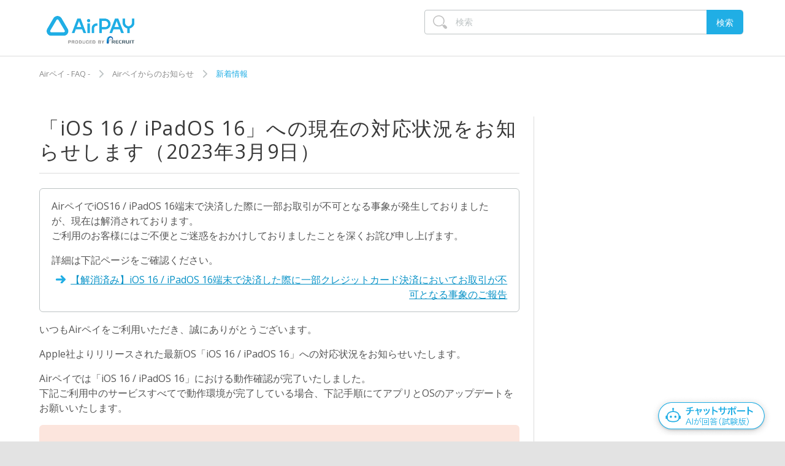

--- FILE ---
content_type: text/html; charset=utf-8
request_url: https://faq.airpayment.jp/hc/ja/articles/11716533981337--iOS-16-iPadOS-16-%E3%81%B8%E3%81%AE%E7%8F%BE%E5%9C%A8%E3%81%AE%E5%AF%BE%E5%BF%9C%E7%8A%B6%E6%B3%81%E3%82%92%E3%81%8A%E7%9F%A5%E3%82%89%E3%81%9B%E3%81%97%E3%81%BE%E3%81%99-2023%E5%B9%B43%E6%9C%889%E6%97%A5
body_size: 19108
content:
<!DOCTYPE html>
<html dir="ltr" lang="ja">
<head>
  <meta charset="utf-8" />
  <!-- v26831 -->


  <title>「iOS 16 / iPadOS 16」への現在の対応状況をお知らせします（2023年3月9日） &ndash; Airペイ - FAQ -</title>

  <meta name="csrf-param" content="authenticity_token">
<meta name="csrf-token" content="hc:meta:server:gHwhXVfbSkVhZC0xQY66Lmm0L6qyK5ATuOINnLKM_Cr-LIBnR2FC1b2wJyqWk-yIu6XZlIRSO4uBC89MZOqndw">

  <meta name="description" content="AirペイでiOS16 / iPadOS 16端末で決済した際に一部お取引が不可となる事象が発生しておりましたが、現在は解消されております。ご利用のお客様にはご不便とご迷惑をおかけしておりましたことを深くお詫び申し上げます。 詳細は下記ページをご確認ください。..." /><meta property="og:image" content="https://faq.airpayment.jp/hc/theming_assets/01JJ4VYY7D6N9TZX8SGB9E2N2K" />
<meta property="og:type" content="website" />
<meta property="og:site_name" content="Airペイ - FAQ -" />
<meta property="og:title" content="「iOS 16 / iPadOS 16」への現在の対応状況をお知らせします（2023年3月9日）" />
<meta property="og:description" content="AirペイでiOS16 / iPadOS 16端末で決済した際に一部お取引が不可となる事象が発生しておりましたが、現在は解消されております。ご利用のお客様にはご不便とご迷惑をおかけしておりましたことを深くお詫び申し上げます。
詳細は下記ページをご確認ください。
【解消済み】iOS 16 / iPadOS 16端末で決済した際に一部クレジットカード決済においてお取引が不可となる事象のご報告

..." />
<meta property="og:url" content="https://faq.airpayment.jp/hc/ja/articles/11716533981337" />
<link rel="canonical" href="https://faq.airpayment.jp/hc/ja/articles/11716533981337--iOS-16-iPadOS-16-%E3%81%B8%E3%81%AE%E7%8F%BE%E5%9C%A8%E3%81%AE%E5%AF%BE%E5%BF%9C%E7%8A%B6%E6%B3%81%E3%82%92%E3%81%8A%E7%9F%A5%E3%82%89%E3%81%9B%E3%81%97%E3%81%BE%E3%81%99-2023%E5%B9%B43%E6%9C%889%E6%97%A5">
<link rel="alternate" hreflang="ja" href="https://faq.airpayment.jp/hc/ja/articles/11716533981337--iOS-16-iPadOS-16-%E3%81%B8%E3%81%AE%E7%8F%BE%E5%9C%A8%E3%81%AE%E5%AF%BE%E5%BF%9C%E7%8A%B6%E6%B3%81%E3%82%92%E3%81%8A%E7%9F%A5%E3%82%89%E3%81%9B%E3%81%97%E3%81%BE%E3%81%99-2023%E5%B9%B43%E6%9C%889%E6%97%A5">
<link rel="alternate" hreflang="x-default" href="https://faq.airpayment.jp/hc/ja/articles/11716533981337--iOS-16-iPadOS-16-%E3%81%B8%E3%81%AE%E7%8F%BE%E5%9C%A8%E3%81%AE%E5%AF%BE%E5%BF%9C%E7%8A%B6%E6%B3%81%E3%82%92%E3%81%8A%E7%9F%A5%E3%82%89%E3%81%9B%E3%81%97%E3%81%BE%E3%81%99-2023%E5%B9%B43%E6%9C%889%E6%97%A5">

  <link rel="stylesheet" href="//static.zdassets.com/hc/assets/application-f34d73e002337ab267a13449ad9d7955.css" media="all" id="stylesheet" />
    <!-- Entypo pictograms by Daniel Bruce — www.entypo.com -->
    <link rel="stylesheet" href="//static.zdassets.com/hc/assets/theming_v1_support-e05586b61178dcde2a13a3d323525a18.css" media="all" />
  <link rel="stylesheet" type="text/css" href="/hc/theming_assets/760728/357058/style.css?digest=54192774374809">

  <link rel="icon" type="image/x-icon" href="/hc/theming_assets/01JJ4VYYK1JYW9NBES3QBBB6AF">

    <script src="//static.zdassets.com/hc/assets/jquery-ed472032c65bb4295993684c673d706a.js"></script>
    

  <!-- 追加メタタグ -->
<meta content="width=device-width, initial-scale=1.0, maximum-scale=1.0, user-scalable=0" name="viewport" />
<meta name="keywords" content="Airペイ,AirPAY,Airpay,Airペイメント">
<meta name="description"  content="Airペイご利用にあたっての設定方法、FAQ、よくある質問などを掲載しています。">
<meta name="format-detection" content="telephone=no">

<!--Font AwsomeのCSSインポート-->
<link href="//netdna.bootstrapcdn.com/font-awesome/4.0.0/css/font-awesome.css" rel="stylesheet">

<!--jQuery-->
<script src="/hc/theming_assets/01JJ4VYMRST1HGD7WHK4MA2NWT"></script>

<!-- スクロールでページトップへ戻るを表示-->
<script>
$(document).ready(function() {
	var pagetop = $('.pagetop');
	$(window).scroll(function () {
		if ($(this).scrollTop() > 300) {
			pagetop.fadeIn();
		} else {
			pagetop.fadeOut();
		}
	});
	pagetop.click(function () {
		$('body, html').animate({ scrollTop: 0 }, 500);
		return false;
	});
});
</script>

<!-- 条件フィールド用認証解除その他理由 -->
<script src="https://assets.zendesk.com/assets/apps/conditional_fields/latest/helpcenter.js"></script>
<script>var cfaRules = [{"fieldType":"tagger","field":114094300254,"value":"その他","select":[114094300314],"formId":114093958514,"requireds":[114094300314]},{"fieldType":"tagger","field":114098159314,"value":"増設","select":[114098158974],"formId":114093958514,"requireds":[114098158974]},{"fieldType":"tagger","field":114098159314,"value":"端末切り替え","select":[114094479953,114094300254,114096531654],"formId":114093958514,"requireds":[114094479953,114094300254]},{"fieldType":"tagger","field":114098159314,"value":"端末切り替えおよび増設","select":[114094300254,114098158974,114094479953,114096531654],"formId":114093958514,"requireds":[114094479953,114094300254,114098158974]},{"fieldType":"tagger","field":114098343774,"value":"その他_取消依頼理由","select":[114098310833],"formId":114093978954,"requireds":[114098310833]},{"fieldType":"checkbox","field":53206088,"value":"yes","select":[52881867,53230108,53229788],"formId":86517,"requireds":[53229788,53230108]},{"fieldType":"checkbox","field":53206088,"value":"yes","select":[360017213394,360017212473,360017213174],"formId":360000869193,"requireds":[360017212473,360017213174]}];</script>

<!-- search console -->
<meta name="google-site-verification" content="QaBxuiTjNhS8gQlUO0JMQ_GcQTrbSdZeYEuK0M7pGbw" />

<!-- 2017年9月12日追加　Zendesk設定上のGA設定をはずした -->
<!-- Google Tag Manager -->
<script>(function(w,d,s,l,i){w[l]=w[l]||[];w[l].push({'gtm.start':
new Date().getTime(),event:'gtm.js'});var f=d.getElementsByTagName(s)[0],
j=d.createElement(s),dl=l!='dataLayer'?'&l='+l:'';j.async=true;j.src=
'https://www.googletagmanager.com/gtm.js?id='+i+dl;f.parentNode.insertBefore(j,f);
})(window,document,'script','dataLayer','GTM-NXZH5PP');</script>
<!-- End Google Tag Manager -->

<!-- 以下紹介CP用 -->
<!-- 問い合わせクエリストリング取得用 -->
<script>
<!-- 現在のURLのクエリを配列にして、variableのペアを返す -->
function getQueryVariable(variable) {
	var query = window.location.search.substring(1);
	var vars = query.split("&");
	for (var i=0;i<vars.length;i++) {
		var pair = vars[i].split("=");
		if (pair[0] == variable) {
			return pair[1];
		}
	}
}

<!-- リファラーのURLのクエリを配列にして、variableのペアを返す -->
function getReferalQueryVariable(ref_variable) {
	var ref_url = document.referrer ;
	var index = ref_url.indexOf('?');
	var ref_query = ref_url.slice(index + 1);
	var ref_vars = ref_query.split("&");
	for (var j=0;j<ref_vars.length;j++) {
		var ref_pair = ref_vars[j].split("=");
		if (ref_pair[0] == ref_variable) {
			return ref_pair[1];
		}
	}
}

<!-- 現在のURLとリファラルにて紹介コード判別をし、リファラーの紹介コードパラメータをつけたリダイレクト実施 ※本番紹介CPURLに入替要-->
if(location.pathname=="/hc/ja" & getQueryVariable("return_to") != null　& document.referrer.indexOf("https://faq.airpayment.jp/hc/ja/requests/new?ticket_form_id=360000594113")!=-1){
	window.location.href = "https://airregi.jp/payment/campaign/complete/index.html?introductionCD=" + getReferalQueryVariable("introductionCD");
}
</script>
<!-- 紹介CP用ここまで -->


<!-- s_code.js -->
<script src="https://connect.airregi.jp/monitoring/s_code_faq.js?v=20230415"></script>
<!-- s_code.js -->


<!-- algolia -->
<link rel="stylesheet" type="text/css" href="https://cdn.jsdelivr.net/npm/algoliasearch.zendesk-hc@2.32.0/dist/algoliasearch.zendesk-hc.min.css">
<script type="text/javascript" src="https://cdn.jsdelivr.net/npm/algoliasearch.zendesk-hc@2.32.0/dist/algoliasearch.zendesk-hc.min.js"></script>

<script src="https://cdn.jsdelivr.net/npm/algoliasearch@4.22.1/dist/algoliasearch-lite.umd.js" integrity="sha256-pxkGFjfnFWYGOtV9uhCWK/spKiGS0Z7gVDKYm39LyfM=" crossorigin="anonymous"></script>
<script src="https://cdn.jsdelivr.net/npm/instantsearch.js@4.66.0/dist/instantsearch.production.min.js" integrity="sha256-lKV2os1BMDtHxNVG6JQWSPYDUouULGz/nEI1z2VMKEM=" crossorigin="anonymous"></script>

<link rel="stylesheet" href="https://cdn.jsdelivr.net/npm/instantsearch.css@8.1.0/themes/reset-min.css" integrity="sha256-2AeJLzExpZvqLUxMfcs+4DWcMwNfpnjUeAAvEtPr0wU=" crossorigin="anonymous">
<!-- algolia -->

  <script type="text/javascript" src="/hc/theming_assets/760728/357058/script.js?digest=54192774374809"></script>
</head>
<body class="">
  
  
  

  <!-- Google Tag Manager追加個所 2017/9/12 -->
<!-- Google Tag Manager (noscript) -->
<noscript><iframe src="https://www.googletagmanager.com/ns.html?id=GTM-TMFKRK5"
  height="0" width="0" style="display:none;visibility:hidden"></iframe></noscript>
  <!-- End Google Tag Manager (noscript) -->

  <!-- ======================= -->

  <header class="header">
    <div class="header-inner clearfix">

      <div class="logo" id="header">
        <a title="ホーム" href="/hc/ja">
        <img src="/hc/theming_assets/01JJ4VYY7D6N9TZX8SGB9E2N2K" alt="ロゴ">
        </a>
      </div>
      
    </div>
  </header>

  <!-- 共通スタイル適用済みの重要なお知らせ枠 -->
    <div class="header-news-wrap loading" id="header-news-container" style="display: none;">
    <section>
        <dl class="header-news-data" id="header-news-info"></dl>
    </section>
    </div>
    <script>
    (function () {
    const path = location.pathname.replace(/\/$/, '');
    if (path === "/hc/ja") {
        document.getElementById('header-news-container').style.display = "none";
        return;
    }
    // 日付オブジェクトを画面サイズに応じてフォーマット
    function formatDate(dateObj) {
        if (!dateObj || !(dateObj instanceof Date) || isNaN(dateObj)) return "";
        if (window.matchMedia('(max-width: 767px)').matches) {
        return `${('0' + (dateObj.getMonth() + 1)).slice(-2)}/${('0' + dateObj.getDate()).slice(-2)}`;
        } else {
        return `${dateObj.getFullYear()}/${('0' + (dateObj.getMonth() + 1)).slice(-2)}/${('0' + dateObj.getDate()).slice(-2)}`;
        }
    }
    // タイトルから括弧内の補足情報（日付など）を除外し、長さを調整
    function formatTitle(title) {
        const clean = title.replace(/（.*?）/, '').trim();
        if (window.matchMedia('(max-width: 640px)').matches) {
        const newsWindow = $(window).width();
        const cut = newsWindow < 375 ? 30 : newsWindow < 414 ? 38 : 42;
        return clean.length > cut ? clean.substr(0, cut) + '…' : clean;
        }
        return clean;
    }
    // タイトルから最後に出現する日付を抽出
    function extractLastDateFromText(text) {
        const matches = [...text.matchAll(/(\d{4})[年/](\d{1,2})[月/](\d{1,2})日?/g)];
        if (matches.length === 0) return null;
        const last = matches[matches.length - 1];
        const year = last[1], month = last[2], day = last[3];
        const dateObj = new Date(`${year}/${month}/${day}`);
        return isNaN(dateObj) ? null : dateObj;
    }
    // 日付順に並べて最大5件までの重要なお知らせを表示
    function renderDlFromPairs(pairs) {
        const $oldDl = $('#header-news-info');
        const $newDl = $('<dl></dl>').addClass('header-news-data').attr('id', 'header-news-info');

        // 並び替え：投稿日降順 > 更新日降順
        const sorted = pairs
            .sort((a, b) => {
                if (a.dateObj && b.dateObj && a.dateObj.getTime() !== b.dateObj.getTime()) {
                    return b.dateObj - a.dateObj; // 投稿日降順
                }
                if (a.updatedAt && b.updatedAt) return b.updatedAt - a.updatedAt; // 同日なら更新日降順
                return 0;
            })
        .slice(0, 5);
        sorted.forEach(item => {
        const html = `<dt>${formatDate(item.dateObj)}</dt><dd><a href="${item.url}" rel="noopener noreferrer">${formatTitle(item.title)}</a></dd>`;
        $newDl.append(html);
        });
        $oldDl.replaceWith($newDl);
        document.getElementById('header-news-container').style.display = sorted.length > 0 ? "block" : "none";
    }
    let newsPairs = [];
    // トップページからjs-header-news-dataを取得し、整形して表示
    $.get("/hc/ja/?_=" + Date.now(), function (html) {
        const $temp = $('<div>').html(html);
        const $src = $temp.find('#js-header-news-data');
        if (!$src.length) {
        document.getElementById('header-news-container').style.display = "none";
        return;
        }
        const $items = $src.children();
        for (let i = 0; i < $items.length - 1; i += 2) {
        const $dt = $items.eq(i);
        const $dd = $items.eq(i + 1);
        const title = $dt.text();
        const url = $dd.find('a').attr('href');
        const dateObj = extractLastDateFromText(title);
            const rawUpdatedAt = $dt.attr('data-updated-at') || null;
            const updatedAt = rawUpdatedAt ? new Date(rawUpdatedAt.replace(' ', 'T').replace(' UTC','Z')) : null;

        if (title && url) {
                newsPairs.push({ title, url, dateObj, updatedAt });
        }
        }
        renderDlFromPairs(newsPairs);
        $('.header-news-wrap').removeClass('loading');
    });
    // リサイズに応じて再描画
    let resizeTimer;
    $(window).on('resize', function () {
        if (!newsPairs.length) return;
        clearTimeout(resizeTimer);
        resizeTimer = setTimeout(() => renderDlFromPairs(newsPairs), 150);
    });
    })();
</script>

  <main role="main">
    <!-- User FB -->
<div id="feedback-modal" style="display: none;">
  <div class="fb-overlay"></div>
  <div class="fb-box">
    <p class="fb-heading">この記事でお困りごとは解決できましたか？</p>
    <p class="fb-read">記事の改善にご協力ください。</p>
    <div class="fb-buttons">
      <button class="fb-btn yes">
        <span class="fb-icon">&#x2713;</span>
        <span class="fb-text">解決できた</span>
      </button>
      <button class="fb-btn no">
        <span class="fb-icon">&#x2715;</span>
        <span class="fb-text">解決できなかった</span>
      </button>
    </div>
    <p class="fb-read">※ 回答後にポップアップが閉じます</p>
  </div>
</div>

<style>
  #feedback-modal {
    position: fixed;
    top: 0; left: 0;
    width: 100%; height: 100%;
    z-index: 9999;
  }

  .fb-overlay {
    position: absolute;
    top: 0; left: 0;
    width: 100%; height: 100%;
    background-color: rgba(0, 0, 0, 0.5); /* 透過グレー */
  }

  .fb-box {
    position: absolute;
    top: 50%; left: 50%;
    transform: translate(-50%, -50%);
    background: #fff;
    border-radius: 12px;
    padding: 24px;
    text-align: center;
    width: 440px;
    box-shadow: 0 4px 10px rgba(0,0,0,0.2);
  }

  .fb-heading {
    font-size: 16px;
    font-weight: bold;
  }

  .fb-read {
    margin-top: 8px;
    font-size: 14px;
  }

  .fb-buttons {
    display: flex;
    justify-content: center;
    gap: 16px;
    margin-top: 12px;
    margin-bottom: 12px;
  }

  .fb-btn {
    position: relative;
    display: flex;
    justify-content: center;
    align-items: center;
    gap: 8px;
    border: 1px solid #20AEE5;
    background-color: #fff;
    color: #20AEE5;
    padding: 8px 9px;
    font-size: 14px;
    border-radius: 6px;
    cursor: pointer;
    transition: all 0.2s ease;
    width: calc(50% - 8px);
    height: 42px;
  }

  .fb-btn .fb-icon {
    font-family: "copenhagen-icons";
    font-size: 8px;
    line-height: 1;
  }

  .fb-btn:hover {
    background-color: #20AEE5;
    color: #fff;
  }

  .fb-btn:hover .fb-icon {
    color: #fff;
  }
  
  @media screen and (max-width: 768px) {
    .fb-box {
      width: 360px;
    }
  	.fb-heading {
    font-size: 14px;
  	}
  }
</style>

<!-- User FB -->
<script>
$(function () {
  const waitSeconds = 10;
  const blockPathKey = 'fb_modal_blocked_path';
  const userPercent = 30;
  const blockDuration = 24 * 60 * 60 * 1000; // 24h

  let hasScrolledToTarget = false;
  let hasWaited = false;
  let hasShown = false;
  let isEligible = false;

  // 1) パス正規化: クエリ/ハッシュ除去、末尾スラッシュ除去（ただしルート"/"はそのまま）
  function normalizePath(urlLike) {
    const u = typeof urlLike === 'string' ? new URL(urlLike, location.origin) : new URL(location.href);
    let p = u.pathname;
    if (p.length > 1 && p.endsWith('/')) p = p.slice(0, -1); // 末尾/除去（ルートは除外）
    return p;
  }
  const currentPath = normalizePath(location.href);

  // 2) ブロックデータ取得（旧フォーマットからの移行も兼ねる）
  function loadBlockData() {
    try {
      const raw = localStorage.getItem(blockPathKey);
      if (!raw) return {};
      // 旧: パスの生文字列が入っている場合に対応
      if (raw.startsWith('{')) {
        return JSON.parse(raw);
      } else {
        const obj = {};
        obj[normalizePath(raw)] = Date.now(); // 旧値を直近でブロック扱いに移行
        localStorage.setItem(blockPathKey, JSON.stringify(obj));
        console.log('migrated fb_modal_blocked_path to object:', obj);
        return obj;
      }
    } catch (e) {
      console.warn('failed to parse fb_modal_blocked_path, resetting.', e);
      localStorage.removeItem(blockPathKey);
      return {};
    }
  }

  function saveBlockData(obj) {
    localStorage.setItem(blockPathKey, JSON.stringify(obj));
  }

  // 3) 期限切れを掃除（副作用で書き戻し）
  function pruneExpiredBlocks() {
    const data = loadBlockData();
    let changed = false;
    const now = Date.now();
    for (const p in data) {
      if (!Object.prototype.hasOwnProperty.call(data, p)) continue;
      if (now - data[p] >= blockDuration) {
        delete data[p];
        changed = true;
      }
    }
    if (changed) {
      saveBlockData(data);
      console.log('pruned expired blocks:', data);
    }
    return data;
  }

  // このパスを24hブロックに追加
  function setBlockedPath(path) {
    const data = pruneExpiredBlocks();
    data[normalizePath(path)] = Date.now();
    saveBlockData(data);
    console.log('set block for path:', normalizePath(path), data);
  }

  // このパスがブロック中か判定（正規化＆期限チェック済み）
  function isBlockedOnThisPath() {
    const data = pruneExpiredBlocks();
    const ts = data[currentPath];
    const blocked = !!ts && (Date.now() - ts < blockDuration);
    if (blocked) {
      console.log('blocked on this path:', currentPath, 'ts:', ts);
    } else {
      console.log('not blocked on this path:', currentPath);
    }
    return blocked;
  }

  // 4) 30% 抽選（ページ読み込みごと）
  function decideEligibility() {
    const seed = Math.floor(Math.random() * 100);
    isEligible = (seed < userPercent);
    console.log('抽選 seed =', seed, '→', isEligible ? '当選(30%)' : '非当選(70%)');
  }

  // 5) チャットウィジェット監視（常時）。showが付いたら即このパスを24hブロック
  function observeChatWidgetWithRetry(retryInterval = 500, maxRetries = 10) {
    let attempts = 0;
    const tryObserve = () => {
      const widget = document.getElementById('amazon-connect-widget-frame');
      if (!widget) {
        attempts++;
        if (attempts < maxRetries) {
          setTimeout(tryObserve, retryInterval);
        } else {
          console.warn('#amazon-connect-widget-frame not found (observe failed)');
        }
        return;
      }

      const checkAndHandle = () => {
        if (widget.classList.contains('show')) {
          console.log('チャット起動検出 → モーダル非表示＆このパスを24hブロック:', currentPath);
          setBlockedPath(currentPath);
          if ($('#feedback-modal').is(':visible')) {
            $('#feedback-modal').fadeOut();
            $('body').css('overflow', 'auto');
          }
        }
      };

      // 初期状態チェック＋以降のクラス変化を監視
      checkAndHandle();
      const observer = new MutationObserver(checkAndHandle);
      observer.observe(widget, { attributes: true, attributeFilter: ['class'] });
      console.log('chat widget observer started.');
    };
    tryObserve();
  }

  // 6) 表示条件判定
  function checkDisplayCondition() {
    if (hasShown) return;

    if (isBlockedOnThisPath()) {
      console.log('モーダル対象外：このパスはチャット起動で24hブロック中（', currentPath, '）');
      return;
    }

    if (!isEligible) {
      console.log('モーダル対象外：30%抽選に非当選');
      return;
    }

    if (!(hasWaited && hasScrolledToTarget)) {
      console.log('表示条件未達（10秒・表示位置）');
      return;
    }

    $('#feedback-modal').fadeIn();
    $('body').css('overflow', 'hidden');
    hasShown = true;
    console.log('モーダル表示');
  }

  // === 実行順序 ===

  // A) まず監視とブロック掃除
  observeChatWidgetWithRetry();
  pruneExpiredBlocks();

  // B) 既にこのパスがブロック済みなら抽選・表示処理は行わない
  if (isBlockedOnThisPath()) {
    console.log('初期判定：ブロック中のため抽選・表示処理をスキップ（', currentPath, '）');
    return;
  }

  // C) 毎回抽選（当選時のみ後の表示条件で出る）
  decideEligibility();

  // D) 10秒待機→判定
  setTimeout(() => {
    hasWaited = true;
    console.log('10秒経過');
    checkDisplayCondition();
  }, waitSeconds * 1000);

  // E) スクロールで #article-votes が見えたら判定
  $(window).on('scroll', () => {
    if (hasScrolledToTarget) return;
    const $target = $('#article-votes');
    if (!$target.length) return;
    const winBottom = $(window).scrollTop() + $(window).height();
    const targetTop = $target.offset().top;
    if (targetTop < winBottom) {
      hasScrolledToTarget = true;
      console.log('#article-votes が表示範囲に入りました');
      checkDisplayCondition();
    }
  });

  // F) モーダル閉じる
  $('.fb-btn.yes, .fb-btn.no').on('click', () => {
    $('#feedback-modal').fadeOut();
    $('body').css('overflow', 'auto');
  });
});
</script>
<!-- /User FB -->
  
<!-- AA For User Feedback -->
<script>
$(function () {
  const aa_domain = 'faq:airpayment:hc:ja:';

  // 1. モーダルが表示されたときに送信
  const targetModal = $('#feedback-modal');
  const observerModal = new MutationObserver(() => {
    if (targetModal.is(':visible')) {
      scCustomLink(aa_domain + 'user_fb_opened', '', {});
      console.log(aa_domain + 'user_fb_opened');
      observerModal.disconnect(); // 一度だけ送信
    }
  });
  if (targetModal.length) {
    observerModal.observe(targetModal[0], { attributes: true, attributeFilter: ['style'] });
  }

  // 2. 「はい」クリック
  $('.fb-btn.yes').on('click', function () {
    scCustomLink(aa_domain + 'good_button', '', {});
    console.log(aa_domain + 'good_button');
  });

  // 3. 「いいえ」クリック
  $('.fb-btn.no').on('click', function () {
    scCustomLink(aa_domain + 'bad_button', '', {});
    console.log(aa_domain + 'bad_button');
  });

  // チャットウィジェット監視（最大10回までリトライして監視設定）
  function observeChatWidgetForAA() {
    const maxRetries = 10;
    let retries = 0;

    const interval = setInterval(() => {
      const widget = document.getElementById('amazon-connect-widget-frame');
      if (widget) {
        const observerChat = new MutationObserver(() => {
          if (widget.classList.contains('show')) {
            scCustomLink(aa_domain + 'chatbot_opened', '', {});
            console.log(aa_domain + 'chatbot_opened');
            observerChat.disconnect();
          }
        });
        observerChat.observe(widget, { attributes: true, attributeFilter: ['class'] });
        clearInterval(interval);
        console.log('▶ AA用チャット監視開始');
      } else {
        retries++;
        if (retries >= maxRetries) {
          clearInterval(interval);
          console.warn('⚠ AA用チャット監視失敗：#amazon-connect-widget-frame が見つかりません');
        }
      }
    }, 1000);
  }
  observeChatWidgetForAA();

  // 5. div#new_article 内の a タグクリック時に送信
  $('#new_article').on('click', 'a', function () {
    const href = $(this).attr('href');
    scCustomLink(aa_domain + 'article_link_clicked', '', { 'prop22': href });
    console.log(aa_domain + 'article_link_clicked', 'prop22:', href);
  });
});
</script>
<!-- /AA For User Feedback -->

<!-- search start-->
<div class="search_box notop">
    <form role="search" class="search" data-search="" action="/hc/ja/search" accept-charset="UTF-8" method="get"><input type="hidden" name="utf8" value="&#x2713;" autocomplete="off" /><input type="search" name="query" id="query" placeholder="検索" aria-label="検索" />
<input type="submit" name="commit" value="検索" /></form>
</div>
<!-- /search end -->

<div class="container">

    <nav class="sub-nav" id="nav">
        <ol class="breadcrumbs">
  
    <li title="Airペイ - FAQ -">
      
        <a href="/hc/ja">Airペイ - FAQ -</a>
      
    </li>
  
    <li title="Airペイからのお知らせ">
      
        <a href="/hc/ja/categories/202047917-Air%E3%83%9A%E3%82%A4%E3%81%8B%E3%82%89%E3%81%AE%E3%81%8A%E7%9F%A5%E3%82%89%E3%81%9B">Airペイからのお知らせ</a>
      
    </li>
  
    <li title="新着情報">
      
        <a href="/hc/ja/sections/203096608-%E6%96%B0%E7%9D%80%E6%83%85%E5%A0%B1">新着情報</a>
      
    </li>
  
</ol>

    </nav>

    <div class="contents-wrap">

        <article class="article-main" id="faq_jump">

            <header>
                <h1 title="「iOS 16 / iPadOS 16」への現在の対応状況をお知らせします（2023年3月9日）" class="article-title">
                    「iOS 16 / iPadOS 16」への現在の対応状況をお知らせします（2023年3月9日）
                    
                </h1>
            </header>

            <section class="article-body">
                <div class="article-body">
                    <div id="new_article">
<div class="box">
<p>AirペイでiOS16 / iPadOS 16端末で決済した際に一部お取引が不可となる事象が発生しておりましたが、現在は解消されております。<br />ご利用のお客様にはご不便とご迷惑をおかけしておりましたことを深くお詫び申し上げます。</p>
<p>詳細は下記ページをご確認ください。</p>
<p class="relation"><a class="link-relation" href="https://faq.airpayment.jp/hc/ja/articles/12492538425113">【解消済み】iOS 16 / iPadOS 16端末で決済した際に一部クレジットカード決済においてお取引が不可となる事象のご報告</a></p>
</div>
<p>いつもAirペイをご利用いただき、誠にありがとうございます。</p>
<p>Apple社よりリリースされた最新OS「iOS 16 / iPadOS 16」への対応状況をお知らせいたします。</p>
<p>Airペイでは「iOS 16 / iPadOS 16」における動作確認が完了いたしました。<br />下記ご利用中のサービスすべてで動作環境が完了している場合、下記手順にてアプリとOSのアップデートをお願いいたします。</p>
<div class="box box-surprised_mark">
<h4>必ずAirペイ アプリを最新版にしてから、iOS / iPadOSをアップデートしてください。</h4>
</div>
<!-- ================================ -->
<div class="index"><strong>目次</strong>
<ul id="toc"></ul>
</div>
<!-- ================================================================== -->
<section>
<h3 id="article01-01" class="h3step"><span class="step">STEP1.</span>ご利用中のサービスがすべて動作確認が完了しているか確認する</h3>
<div class="indent">
<div class="box box-check">
<h4>アップデートをする前にご確認ください</h4>
<p style="padding-left: 0;">2022年12月6日現在、Airペイ関連サービスの「iOS 16 / iPadOS 16」対応状況は下記の通りです。<br />ご利用中のサービスが未対応の場合、アップデートはお待ちください。</p>
<table class="tbl-attr td-center">
<thead>
<tr>
<th>&nbsp;</th>
<th>Airレジ</th>
<th>Airペイ</th>
<th>Airペイ QR</th>
<th>Airペイ<br />ポイント</th>
<th>Airレジ<br />オーダー</th>
<th>レストラン<br />ボード</th>
</tr>
</thead>
<tbody>
<tr>
<th>対応状況<sup class="note-text">※1</sup></th>
<td data-label="Airレジ">◯</td>
<td data-label="Airペイ">○</td>
<td data-label="Airペイ QR">○</td>
<td data-label="Airペイポイント">○</td>
<td data-label="Airレジオーダー">○</td>
<td data-label="レストランボード">○</td>
</tr>
</tbody>
</table>
<ol class="note-list" style="padding-left: 0;">
<li>サービスごとに、動作確認が完了している場合は「○」、完了していない場合は「✕」となります。</li>
</ol>
<ul class="note-list" style="padding-left: 0;">
<li>上記以外のAir ビジネスツールズをご利用の場合は、該当サービスからの対応完了のお知らせをお待ちください。</li>
</ul>
</div>
</div>
<h3 id="article01-01" class="h3step"><span class="step">STEP2.</span>動作環境でご自身のiPadまたはiPhoneが対応しているか確認する</h3>
<div class="indent">
<p>STEP.1で、ご利用のサービスすべてで動作確認が完了している場合、下記の「動作環境」ページより、対応状況・条件をご確認の上、アップデートのご判断をお願いいたします。</p>
<p class="relation"><a class="link-relation" href="/hc/ja/articles/218933848">動作環境</a></p>
</div>
<h3 id="article01-01" class="h3step"><span class="step">STEP3.</span>STEP.1、2が問題ない場合、Airペイアプリを最新版にアップデートする</h3>
<div class="indent">
<div class="box box-surprised_mark">
<h4>必ずAirペイ アプリを最新版にしてから、iOS / iPadOSをアップデートしてください。</h4>
</div>
<p>Airペイ アプリのアップデート方法は下記をご確認ください。</p>
<p class="relation"><a class="link-relation" href="/hc/ja/articles/226439447">Airペイ アプリのアップデート方法を知りたい</a></p>
</div>
<h3 id="article01-01" class="h3step"><span class="step">STEP4.</span>iOSまたはiPadOSをアップデートする</h3>
<div class="indent">
<p>ご利用の端末のiOSバージョンの確認方法や、iOSアップデートの方法については、下記のページをご確認ください。</p>
<p class="relation"><a class="link-relation link-external" href="https://faq.airid.airregi.jp/hc/ja/articles/360018586474" target="_blank" rel="noopener noreferrer">iOSバージョンの確認方法</a></p>
<p class="relation"><a class="link-relation link-external" href="https://faq.airid.airregi.jp/hc/ja/articles/234774528" target="_blank" rel="noopener noreferrer">iOS アップデートの方法について </a></p>
</div>
</section>
</div>

                    <!-- goodbad -->
                    
                    <div class="article-votes" id="article-votes">
                        <p class="votes-txt">この記事の改善のために、<br class="br-sp">ご意見をお聞かせください。<br>この記事は役にたちましたか？</p>
                        <div class="article-votes-controls" role='radiogroup'>
                            <div class="votes-yesno" data-gtm-link-click-action-name="GoodBadBtn">
                                <a class="button article-vote article-vote-up apy_good_btn" data-helper="vote" data-item="article" data-type="up" data-id="11716533981337" data-upvote-count="34" data-vote-count="51" data-vote-sum="17" data-vote-url="/hc/ja/articles/11716533981337/vote" data-value="null" data-label="51人中34人がこの記事が役に立ったと言っています" data-selected-class="null" aria-selected="false" role="checkbox" rel="nofollow" title="はい" href="#"></a>
                                <a class="button article-vote article-vote-down apy_no_btn" data-helper="vote" data-item="article" data-type="down" data-id="11716533981337" data-upvote-count="34" data-vote-count="51" data-vote-sum="17" data-vote-url="/hc/ja/articles/11716533981337/vote" data-value="null" data-label="51人中34人がこの記事が役に立ったと言っています" data-selected-class="null" aria-selected="false" role="checkbox" rel="nofollow" title="いいえ" href="#"></a>
                            </div>
                            <!-- good bad feedback test start -->
                            <span class="feedback-thanks">フィードバックありがとうございました。</span>
                            <!--good bad feedback test end -->
                        </div>
                    </div>
                    
                    <!--/goodbad -->

                    <!-- on-site search box-->
                    <div class="wrap_bottomSearch">
                        <div class="search_box bottomSearch">
                            <h4 class="heading_blue">お困りごとは解決しましたか？</h4>
                            <p style="padding-bottom: 1rem;">もしかすると他のキーワードで、お探しのページが見つかるかもしれません。</p>
                            <div class="pageFooterSearch">
                                <form class="search" data-search="" data-instant="true" autocomplete="off"
                                    action="/hc/ja/search" accept-charset="UTF-8" method="get"><input name="utf8"
                                        type="hidden" value="✓"><input id="query" type="search" name="query"
                                        placeholder="調べたいキーワードで検索" autocomplete="off" aria-label="検索"> <input
                                        class="search_box_btn" type="submit" name="commit" value="検索"></form>
                            </div>

                        </div>
                    </div>
                    <!-- //on-site search box-->
                    
                    <div class="article-contents" id="help-contact">
                        <p class="request">
                            <a
                                href="https://faq.airpayment.jp/hc/ja/articles/212252268/?lid=faq_article_inquirybtn">お問い合わせ</a>
                        </p>
                    </div>
                    
                </div>

            </section>
        </article>
        <!-- /main -->


        <!-- 関連する記事 -->
        <section class="article-relation">
				<!-- ［改善施策］8月1日～31日 一時的に非表示 -->
				<!-- 
  <section class="related-articles">
    
      <h3 class="related-articles-title">関連記事</h3>
    
    <ul>
      
        <li>
          <a href="/hc/ja/related/click?data=[base64]%3D--133693d83c708c97fa216bdbb334a4e88a9c1e10" rel="nofollow">動作環境</a>
        </li>
      
        <li>
          <a href="/hc/ja/related/click?data=[base64]%3D--a9d7396736a30a9267fc55a74cb4023a0279b2f1" rel="nofollow">【重要】「iOS 16 / iPadOS 16」のサポート終了のお知らせ（2025年3月17日）</a>
        </li>
      
        <li>
          <a href="/hc/ja/related/click?data=[base64]%3D%3D--a4932fa630c10e3410b959ae8a00231a062bb31c" rel="nofollow">【解消済み】iOS 16 / iPadOS 16端末で決済した際に一部クレジットカード決済においてお取引が不可となる事象のご報告（2023年3月9日）</a>
        </li>
      
        <li>
          <a href="/hc/ja/related/click?data=[base64]%3D%3D--60638aca0be4808cd3b8d14eda0f2b36b5fc5465" rel="nofollow">【重要】今後リリースされる「iOS 18 / iPadOS 18」へのアップデートはお控えください（2024年9月12日）</a>
        </li>
      
        <li>
          <a href="/hc/ja/related/click?data=[base64]" rel="nofollow">Airペイ サービスのご利用停止とAirID削除について</a>
        </li>
      
    </ul>
  </section>

 -->
            <!-- 追従目次 -->
            <section id="sideber-toc">
                <div class="sideber-toc-inner">
                    <h3 class="sideber-toc-title">目次</h3>
                    <ul id="sideber-toc-nav">

                    </ul>
                </div>
                <p>
                    <a class="btn" href="#article-votes">この記事は役にたちましたか？</a>
                </p>
            </section>
            <!-- 追従目次 -->
        </section>
        <!-- /関連する記事 -->


        <!-- 最近表示した記事 -->
        <section class="article-recent">
            <div class="recent">
                <div data-recent-articles></div>
            </div>
        </section>
        <!-- 最近表示した記事 -->

    </div>
</div>

<script src="" type="text/javascript"></script>

<script type="text/javascript">
    var list = document.getElementsByClassName('votes-yesno')[0];
    list.getElementsByClassName("apy_good_btn")[0].innerHTML = '';
    list.getElementsByClassName("apy_no_btn")[0].innerHTML = '';
</script>

<script src="/hc/theming_assets/01JJ4VYQVPRYVCXMK0HSMVE3TY" type="text/javascript"></script>
  </main>

  <footer class="footer">

    <!-- footerバナー -->
    <div class="footer-inner">
        <ul class="footer-banner" id="banner">
            <li>
                <a target="_blank" href="/hc/ja/categories/360000279893" data-btn-name="動画ページ遷移">
                    <img src="/hc/theming_assets/01K1HTSYYDRE4YV2F9QE7VHV0D" alt="動画でわかるAirペイ" title="動画でわかるAirペイ">
                </a>
            </li>
            <li>
                <a target="_blank" href="https://airregi.jp/payment/asset_static/pdf/airpay-operation-manual.pdf"
                    data-btn-name="マニュアル遷移">
                    <img src="/hc/theming_assets/01JJ4VYSV27V76CGYHN683WQ2A" alt="Airペイ 初期設定・操作マニュアル" title="Airペイ 初期設定・操作マニュアル">
                </a>
            </li>
            <li>
                <a target="_blank" href="https://airregi.jp/payment/campaign/cashback/201704/" data-btn-name="CPページ遷移">
                    <img src="/hc/theming_assets/01K1HTPKXN2ZG1SA3VB86DQ0VG" alt="0円スタートプログラム実施中！カードリーダー代が0円" title="0円スタートプログラム実施中！カードリーダー代が0円">
                </a>
            </li>

        </ul>
    </div>


    <!-- footerお問い合わせエリア PC-->
    <div class="footer-contact footer-pc" id="entry">
        <ul>
           <li>
                <p>
                    今すぐ導入相談
                </p>
                <span>
                    <img
                        src="//theme.zdassets.com/theme_assets/634670/3c7a4acb79edfc7d83221f85a33673896b81f40f.svg">0120-038-516
                </span>
            </li>
            <li>
                <p>
                    都合が良い日時に相談したい方へ
                </p>
                <p>
                    <a href="https://airregi.jp/payment/online_consultation/" target="_blank">
                        予約して導入相談
                        <span></span>
                    </a>
                </p>
            </li>
            <li>
                <p>
                    実機を体験したい方へ
                </p>
                <p>
                    <a href="https://airregi.jp/payment/servicecounter/" target="_blank">
                        店頭で導入相談
                        <span></span>
                    </a>
                </p>
            </li>
            <li>
                <a href="https://pages.airregi.jp/payment_Inquiryform.html" target="_blank">資料ダウンロード</a>
            </li>
        </ul>
    </div>
    <!-- /footerお問い合わせエリア PC-->

    <!-- footerお問い合わせエリア Tablet/SP-->
    <div class="footer-contact footer-sp" id="sp_entry">
        <ul>
            <li><a href="https://pages.airregi.jp/payment_Inquiryform.html" target="_blank">資料ダウンロード</a></li>
            <li><a href="tel:0120038516" target="_blank">導入相談</a></li>
            <li><a href="/hc/ja/requests/new" target="_blank">お問い合わせ</a></li>
        </ul>
    </div>
    <!-- /footerお問い合わせエリア Tablet/SP -->


    <!-- relation link & footer -->
    <nav>
        <div class="inner">
            <div id="product_link">
                <p><strong>関連するFAQ</strong></p>
                <ul class="footer-nav">
                    <li><a href="https://faq.airregi.jp/hc/ja/" target="_blank">Airレジ</a></li>
                    <li><a href="https://faq.order.airregi.jp/hc/ja/" target="_blank">Airレジ オーダー</a></li>
                    <li><a href="https://faq.airpayment.jp/hc/ja/" target="_blank">Airペイ</a></li>
                    <li><a href="https://faq.msc-airregi.jp/hc/ja/" target="_blank">Airペイ ポイント</a></li>
                    <li><a href="https://faq.airwait.jp/hc/ja/" target="_blank">Airウェイト</a></li>
                    <li><a href="https://faq.airreserve.net/hc/ja/" target="_blank">Airリザーブ</a></li>
                    <li><a href="https://faq.airshift.jp/hc/ja/" target="_blank">Airシフト</a></li>
                    <li><a href="https://faq.mate.airregi.jp/hc/ja" target="_blank">Airメイト</a></li>
                    <li><a href="https://help.aircard.jp/" target="_blank">Airカード</a></li>
                    <li><a href="https://faq.rct.airwork.net/hc/ja" target="_blank">Airワーク 採用管理</a></li>
                    <li><a href="https://faq.pyr.airwork.net/hc/ja/" target="_blank">Airワーク 給与支払</a></li>
                    <li><a href="https://faq.aircash.jp/hc/ja" target="_blank">Airキャッシュ</a></li>
                    <li><a href="https://faq.market.airregi.jp/hc/ja/" target="_blank">Airマーケット</a></li>
                    <li><a href="https://faq.restaurant-board.airregi.jp/hc/ja/" target="_blank">レストランボード</a></li>
                    <li><a href="https://faq.airid.airregi.jp/hc/ja/" target="_blank">AirIDについて</a></li>
                </ul>

                <p><strong>関連するサービス</strong></p>
                <ul class="footer-nav">
                    <li><a href="https://airregi.jp/" target="_blank">Airレジ</a></li>
                    <li><a href="https://airregi.jp/order/" target="_blank">Airレジ オーダー</a></li>
                    <li><a href="https://airregi.jp/payment/" target="_blank">Airペイ</a></li>
                    <li><a href="https://airregi.jp/poichi/" target="_blank">Airペイ ポイント</a></li>
                    <li><a href="https://airregi.jp/wait/" target="_blank">Airウェイト</a></li>
                    <li><a href="https://airregi.jp/reserve/" target="_blank">Airリザーブ</a></li>
                    <li><a href="https://airregi.jp/shift/" target="_blank">Airシフト</a></li>
                    <li><a href="https://airregi.jp/mate/" target="_blank">Airメイト</a></li>
                    <li><a href="https://airregi.jp/aircard/" target="_blank">Airカード</a></li>
                    <li><a href="https://airregi.jp/work/recruitment/" target="_blank">Airワーク 採用管理</a></li>
                    <li><a href="https://airregi.jp/work/payroll/" target="_blank">Airワーク 給与支払</a></li>
                    <li><a href="https://airregi.jp/cash/?lid=lpacsfoot" target="_blank">Airキャッシュ</a></li>
                    <li><a href="https://market.airregi.jp/" target="_blank">Airマーケット</a></li>
                    <li><a href="https://airregi.jp/magazine/" target="_blank">Airレジ マガジン</a></li>
                    <li><a href="https://airregi.jp/restaurant-board/" target="_blank">レストランボード</a></li>
                </ul>
            </div>

            <ul class="footer-nav">
                <li><a href="https://faq.airpayment.jp/hc/ja/articles/212252268/?lid=faq_footer_inquirylink">お問い合わせ</a>
                </li>
                <li><a href="https://cdn.p.recruit.co.jp/terms/ary-t-1004/index.html" target="_blank">Airペイ加盟店規約</a>
                </li>
                <li><a href="https://cdn.p.recruit.co.jp/terms/apf-t-1002/index.html" target="_blank">Airサービス共通利用約款</a>
                </li>
                <li><a href="https://cdn.p.recruit.co.jp/terms/clu-t-1001/index.html" target="_blank">プライバシーポリシー</a>
                </li>
            </ul>

            <div class="copyright blocks">
                <a href="https://www.recruit.co.jp/" target="_blank">
                    <img src="/hc/theming_assets/01K30426QNFEA7M45YN0HPGFQW" width="215" height="27" alt="リクルート" />
                </a>
                <span class="trademark">
                    ※TM and © 2024 Apple Inc. All rights reserved.
                </span><br />
                <span class="trademark">
                    ※Apple、Apple のロゴ、Apple Pay、Apple Watch、Face ID、iPhone、Touch IDは、米国およびその他の国で登録されたApple Inc.の商標です。
                </span><br />
                <span class="trademark">
                    ※App StoreはApple Inc.のサービスマークです。
                </span><br />
                <span class="trademark">
                    ※iPhone の商標は、アイホン株式会社のライセンスにもとづき使用されています。
                </span><br />
                <span class="trademark">
                    ※QRコードは(株)デンソーウェーブの登録商標です。
                </span><br />
                <span class="trademark">
                    ※『Airワーク 採用管理』は、2025年4月よりIndeed Japan株式会社にて提供しております。
                </span>
            </div>
        </div>
        <p class="pagetop"><a href="#header">▲</a></p><!-- トップページに戻る▲-->
    </nav>
    <!-- /relation link & footer -->

</footer>

<!-- 2021/06/30 toc auto index generator -->
<script src="/hc/theming_assets/01JJ4VYW4DX8ZB9946RQEYK7V6"></script>
<script src="/hc/theming_assets/01JJ4VYMCV7X8AD9BQY231YXBT"></script>
<!-- End of 2021/06/30 toc auto index generator -->

<!-- 2021/08 accordion bar -->
<script src="https://use.fontawesome.com/49865601c0.js"></script>
<link href="https://use.fontawesome.com/releases/v5.0.6/css/all.css" rel="stylesheet">
<link rel="stylesheet" type="text/css" href="/hc/theming_assets/01JJ4VYRAJDHNVMM9WDSP6YN0R">
<script type="text/javascript" src="/hc/theming_assets/01JJ4VYQYGMKMMAAHCEM5W3D1N"></script>
<link rel="stylesheet" type="text/css" href="/hc/theming_assets/01JJ4VYK77R971FHS67DET8ATJ">
<script type="text/javascript" src="/hc/theming_assets/01JJ4VYWM03KNAJ9B0VND7KFVC"></script>
<!-- End of 2021/08 accordion bar -->

<!--<script type="text/javascript">
    document.write(unescape("%3Cscript src='//munchkin.marketo.net/munchkin.js' type='text/javascript'%3E%3C/script%3E"));
  </script>
  <script>Munchkin.init('875-JJP-228');</script>-->

<!-- iframetracker -->
<script type="text/javascript" src="/hc/theming_assets/01JJ4VYW7A718MPH3E0FP3MZ1C"></script>
<!-- iframetracker -->

<!-- jquery.inview -->
<script type="text/javascript" src="/hc/theming_assets/01JJ4VYWX1MBMKB5SWG17FFP0R"></script>
<!-- jquery.inview -->

<!-- scroll-hint.js -->
<script type="text/javascript" src="/hc/theming_assets/01J08E3FS6GAH9H4RVE8KBE3SJ"></script>
<script type="text/javascript">
    window.onload = function () {
        new ScrollHint('.js-scrollable');
    }
</script>
<!-- scroll-hint.js -->

<!-- s_code -->
<script type="text/javascript">
    s.prop15 = s.getQueryParam('query');
    /************* DO NOT ALTER ANYTHING BELOW THIS LINE ! **************/
    var s_code = s.t(); if (s_code) document.write(s_code);
</script>
<!-- /s_code -->


<script>
    (function() {
    var currentUrl = window.location.pathname;
  　var currentFullUrl = window.location.href;


  (function(w, d, x, id) {
  　<!--本番-->
  　const isProduction = true;
  
  　<!--検品-->
<!--   　const isProduction = false;  -->

  　const config = {
    　scriptId: isProduction
      ? '7cbff157-1a28-4ffb-845a-fdae82dd7dc8'
      : 'c3689393-d2df-4f92-b71d-27ea319f6c62',

    　snippetId: isProduction
      ? '[base64]'
      : '[base64]',

    　chatInterfaceUrl: isProduction
      ? 'https://chat-abt.cairn-plf.com/amazon-connect-chat-interface.js'
      : 'https://dev-chat-abt.cairn-plf.com/amazon-connect-chat-interface.js'
  　};

  const s = d.createElement('script');
  s.src = 'https://d2ct74a929wa9a.cloudfront.net/amazon-connect-chat-interface-client.js';
  s.async = 1;
  s.id = config.scriptId;
  d.getElementsByTagName('head')[0].appendChild(s);

  w[x] = w[x] || function () {
    (w[x].ac = w[x].ac || []).push(arguments);
  };

  amazon_connect('styles', {
    iconType: 'CHAT',
    openChat: { color: '#ffffff', backgroundColor: '#20aee5' },
    closeChat: { color: '#ffffff', backgroundColor: '#20aee5' }
  });

  amazon_connect('snippetId', config.snippetId);

  amazon_connect('supportedMessagingContentTypes', [
    'text/plain',
    'text/markdown',
    'application/vnd.amazonaws.connect.message.interactive',
    'application/vnd.amazonaws.connect.message.interactive.response'
  ]);

  amazon_connect('customStyles', {
    global: {
      frameWidth: '420px',
      frameHeight: '100vh',
      fontSize: '20px',
      footerHeight: '80px',
      typeface: 'Arial'
    }
  });

  amazon_connect('customerChatInterfaceUrl', config.chatInterfaceUrl);
  amazon_connect('removeSandboxAttribute', true);
  amazon_connect('contactAttributes', {
    product: 'apy',
    pageUrl: currentFullUrl
  });
})(window, document, 'amazon_connect');

    
  })();

</script>




  <!-- / -->

  
  <script src="//static.zdassets.com/hc/assets/ja.330d7b540b8bb461bbbf.js"></script>
  <script src="https://air-payment.zendesk.com/auth/v2/host/without_iframe.js" data-brand-id="357058" data-return-to="https://faq.airpayment.jp/hc/ja/articles/11716533981337--iOS-16-iPadOS-16-%E3%81%B8%E3%81%AE%E7%8F%BE%E5%9C%A8%E3%81%AE%E5%AF%BE%E5%BF%9C%E7%8A%B6%E6%B3%81%E3%82%92%E3%81%8A%E7%9F%A5%E3%82%89%E3%81%9B%E3%81%97%E3%81%BE%E3%81%99-2023%E5%B9%B43%E6%9C%889%E6%97%A5" data-theme="hc" data-locale="ja" data-auth-origin="357058,true,true"></script>

  <script type="text/javascript">
  /*

    Greetings sourcecode lurker!

    This is for internal Zendesk and legacy usage,
    we don't support or guarantee any of these values
    so please don't build stuff on top of them.

  */

  HelpCenter = {};
  HelpCenter.account = {"subdomain":"air-payment","environment":"production","name":"Airペイ ヘルプデスク"};
  HelpCenter.user = {"identifier":"da39a3ee5e6b4b0d3255bfef95601890afd80709","email":null,"name":"","role":"anonymous","avatar_url":"https://assets.zendesk.com/hc/assets/default_avatar.png","is_admin":false,"organizations":[],"groups":[]};
  HelpCenter.internal = {"asset_url":"//static.zdassets.com/hc/assets/","web_widget_asset_composer_url":"https://static.zdassets.com/ekr/snippet.js","current_session":{"locale":"ja","csrf_token":"hc:hcobject:server:isbxOEOM6JSrR7qoZLou7hbU-sZNKAo0MOGd8RHW5u_0llACUzbgBHeTsLOzp3hIxMUM-HtRoawJCF8hx7C9sg","shared_csrf_token":null},"usage_tracking":{"event":"article_viewed","data":"[base64]","url":"https://faq.airpayment.jp/hc/activity"},"current_record_id":"11716533981337","current_record_url":"/hc/ja/articles/11716533981337--iOS-16-iPadOS-16-%E3%81%B8%E3%81%AE%E7%8F%BE%E5%9C%A8%E3%81%AE%E5%AF%BE%E5%BF%9C%E7%8A%B6%E6%B3%81%E3%82%92%E3%81%8A%E7%9F%A5%E3%82%89%E3%81%9B%E3%81%97%E3%81%BE%E3%81%99-2023%E5%B9%B43%E6%9C%889%E6%97%A5","current_record_title":"「iOS 16 / iPadOS 16」への現在の対応状況をお知らせします（2023年3月9日）","current_text_direction":"ltr","current_brand_id":357058,"current_brand_name":"Airペイ ヘルプデスク","current_brand_url":"https://air-payment.zendesk.com","current_brand_active":true,"current_path":"/hc/ja/articles/11716533981337--iOS-16-iPadOS-16-%E3%81%B8%E3%81%AE%E7%8F%BE%E5%9C%A8%E3%81%AE%E5%AF%BE%E5%BF%9C%E7%8A%B6%E6%B3%81%E3%82%92%E3%81%8A%E7%9F%A5%E3%82%89%E3%81%9B%E3%81%97%E3%81%BE%E3%81%99-2023%E5%B9%B43%E6%9C%889%E6%97%A5","show_autocomplete_breadcrumbs":true,"user_info_changing_enabled":false,"has_user_profiles_enabled":false,"has_end_user_attachments":true,"user_aliases_enabled":false,"has_anonymous_kb_voting":true,"has_multi_language_help_center":true,"show_at_mentions":false,"embeddables_config":{"embeddables_web_widget":false,"embeddables_help_center_auth_enabled":false,"embeddables_connect_ipms":false},"answer_bot_subdomain":"static","gather_plan_state":"subscribed","has_article_verification":true,"has_gather":true,"has_ckeditor":false,"has_community_enabled":false,"has_community_badges":true,"has_community_post_content_tagging":false,"has_gather_content_tags":true,"has_guide_content_tags":true,"has_user_segments":true,"has_answer_bot_web_form_enabled":false,"has_garden_modals":false,"theming_cookie_key":"hc-da39a3ee5e6b4b0d3255bfef95601890afd80709-2-preview","is_preview":false,"has_search_settings_in_plan":true,"theming_api_version":1,"theming_settings":{"color_1":"#20AEE5","color_2":"#333333","color_3":"#FFFFFF","color_4":"#777777","color_5":"#555555","font_1":"Helvetica, Arial, sans-serif","font_2":"Helvetica, Arial, sans-serif","logo":"/hc/theming_assets/01JJ4VYY7D6N9TZX8SGB9E2N2K","favicon":"/hc/theming_assets/01JJ4VYYK1JYW9NBES3QBBB6AF"},"has_pci_credit_card_custom_field":true,"help_center_restricted":false,"is_assuming_someone_else":false,"flash_messages":[],"user_photo_editing_enabled":true,"user_preferred_locale":"ja","base_locale":"ja","login_url":"/hc/ja/signin?return_to=https%3A%2F%2Ffaq.airpayment.jp%2Fhc%2Fja%2Farticles%2F11716533981337--iOS-16-iPadOS-16-%25E3%2581%25B8%25E3%2581%25AE%25E7%258F%25BE%25E5%259C%25A8%25E3%2581%25AE%25E5%25AF%25BE%25E5%25BF%259C%25E7%258A%25B6%25E6%25B3%2581%25E3%2582%2592%25E3%2581%258A%25E7%259F%25A5%25E3%2582%2589%25E3%2581%259B%25E3%2581%2597%25E3%2581%25BE%25E3%2581%2599-2023%25E5%25B9%25B43%25E6%259C%25889%25E6%2597%25A5","has_alternate_templates":true,"has_custom_statuses_enabled":true,"has_hc_generative_answers_setting_enabled":true,"has_generative_search_with_zgpt_enabled":false,"has_suggested_initial_questions_enabled":false,"has_guide_service_catalog":true,"has_service_catalog_search_poc":false,"has_service_catalog_itam":false,"has_csat_reverse_2_scale_in_mobile":false,"has_knowledge_navigation":false,"has_unified_navigation":false,"has_csat_bet365_branding":false,"version":"v26831","dev_mode":false};
</script>

  
  <script src="//static.zdassets.com/hc/assets/moment-3b62525bdab669b7b17d1a9d8b5d46b4.js"></script>
  <script src="//static.zdassets.com/hc/assets/hc_enduser-2a5c7d395cc5df83aeb04ab184a4dcef.js"></script>
  
  
</body>
</html>

--- FILE ---
content_type: text/html; charset=utf-8
request_url: https://faq.airpayment.jp/hc/ja/?_=1768744596777
body_size: 15348
content:
<!DOCTYPE html>
<html dir="ltr" lang="ja">
<head>
  <meta charset="utf-8" />
  <!-- v26831 -->


  <title>Airペイ - FAQ -</title>

  <meta name="csrf-param" content="authenticity_token">
<meta name="csrf-token" content="hc:meta:server:svTCt1KcjcILkX4PISxMh2z3bAVgA4gh5PYbMwI8VGwhWWzck08kCo4EPfQ6rLjLyZVen15C8luGz2T3x1kjbQ">

  <link rel="canonical" href="https://faq.airpayment.jp/hc/ja">
<link rel="alternate" hreflang="ja" href="https://faq.airpayment.jp/hc/ja">
<link rel="alternate" hreflang="x-default" href="https://faq.airpayment.jp/hc/ja">

  <link rel="stylesheet" href="//static.zdassets.com/hc/assets/application-f34d73e002337ab267a13449ad9d7955.css" media="all" id="stylesheet" />
    <!-- Entypo pictograms by Daniel Bruce — www.entypo.com -->
    <link rel="stylesheet" href="//static.zdassets.com/hc/assets/theming_v1_support-e05586b61178dcde2a13a3d323525a18.css" media="all" />
  <link rel="stylesheet" type="text/css" href="/hc/theming_assets/760728/357058/style.css?digest=54192774374809">

  <link rel="icon" type="image/x-icon" href="/hc/theming_assets/01JJ4VYYK1JYW9NBES3QBBB6AF">

    <script src="//static.zdassets.com/hc/assets/jquery-ed472032c65bb4295993684c673d706a.js"></script>
    

  <!-- 追加メタタグ -->
<meta content="width=device-width, initial-scale=1.0, maximum-scale=1.0, user-scalable=0" name="viewport" />
<meta name="keywords" content="Airペイ,AirPAY,Airpay,Airペイメント">
<meta name="description"  content="Airペイご利用にあたっての設定方法、FAQ、よくある質問などを掲載しています。">
<meta name="format-detection" content="telephone=no">

<!--Font AwsomeのCSSインポート-->
<link href="//netdna.bootstrapcdn.com/font-awesome/4.0.0/css/font-awesome.css" rel="stylesheet">

<!--jQuery-->
<script src="/hc/theming_assets/01JJ4VYMRST1HGD7WHK4MA2NWT"></script>

<!-- スクロールでページトップへ戻るを表示-->
<script>
$(document).ready(function() {
	var pagetop = $('.pagetop');
	$(window).scroll(function () {
		if ($(this).scrollTop() > 300) {
			pagetop.fadeIn();
		} else {
			pagetop.fadeOut();
		}
	});
	pagetop.click(function () {
		$('body, html').animate({ scrollTop: 0 }, 500);
		return false;
	});
});
</script>

<!-- 条件フィールド用認証解除その他理由 -->
<script src="https://assets.zendesk.com/assets/apps/conditional_fields/latest/helpcenter.js"></script>
<script>var cfaRules = [{"fieldType":"tagger","field":114094300254,"value":"その他","select":[114094300314],"formId":114093958514,"requireds":[114094300314]},{"fieldType":"tagger","field":114098159314,"value":"増設","select":[114098158974],"formId":114093958514,"requireds":[114098158974]},{"fieldType":"tagger","field":114098159314,"value":"端末切り替え","select":[114094479953,114094300254,114096531654],"formId":114093958514,"requireds":[114094479953,114094300254]},{"fieldType":"tagger","field":114098159314,"value":"端末切り替えおよび増設","select":[114094300254,114098158974,114094479953,114096531654],"formId":114093958514,"requireds":[114094479953,114094300254,114098158974]},{"fieldType":"tagger","field":114098343774,"value":"その他_取消依頼理由","select":[114098310833],"formId":114093978954,"requireds":[114098310833]},{"fieldType":"checkbox","field":53206088,"value":"yes","select":[52881867,53230108,53229788],"formId":86517,"requireds":[53229788,53230108]},{"fieldType":"checkbox","field":53206088,"value":"yes","select":[360017213394,360017212473,360017213174],"formId":360000869193,"requireds":[360017212473,360017213174]}];</script>

<!-- search console -->
<meta name="google-site-verification" content="QaBxuiTjNhS8gQlUO0JMQ_GcQTrbSdZeYEuK0M7pGbw" />

<!-- 2017年9月12日追加　Zendesk設定上のGA設定をはずした -->
<!-- Google Tag Manager -->
<script>(function(w,d,s,l,i){w[l]=w[l]||[];w[l].push({'gtm.start':
new Date().getTime(),event:'gtm.js'});var f=d.getElementsByTagName(s)[0],
j=d.createElement(s),dl=l!='dataLayer'?'&l='+l:'';j.async=true;j.src=
'https://www.googletagmanager.com/gtm.js?id='+i+dl;f.parentNode.insertBefore(j,f);
})(window,document,'script','dataLayer','GTM-NXZH5PP');</script>
<!-- End Google Tag Manager -->

<!-- 以下紹介CP用 -->
<!-- 問い合わせクエリストリング取得用 -->
<script>
<!-- 現在のURLのクエリを配列にして、variableのペアを返す -->
function getQueryVariable(variable) {
	var query = window.location.search.substring(1);
	var vars = query.split("&");
	for (var i=0;i<vars.length;i++) {
		var pair = vars[i].split("=");
		if (pair[0] == variable) {
			return pair[1];
		}
	}
}

<!-- リファラーのURLのクエリを配列にして、variableのペアを返す -->
function getReferalQueryVariable(ref_variable) {
	var ref_url = document.referrer ;
	var index = ref_url.indexOf('?');
	var ref_query = ref_url.slice(index + 1);
	var ref_vars = ref_query.split("&");
	for (var j=0;j<ref_vars.length;j++) {
		var ref_pair = ref_vars[j].split("=");
		if (ref_pair[0] == ref_variable) {
			return ref_pair[1];
		}
	}
}

<!-- 現在のURLとリファラルにて紹介コード判別をし、リファラーの紹介コードパラメータをつけたリダイレクト実施 ※本番紹介CPURLに入替要-->
if(location.pathname=="/hc/ja" & getQueryVariable("return_to") != null　& document.referrer.indexOf("https://faq.airpayment.jp/hc/ja/requests/new?ticket_form_id=360000594113")!=-1){
	window.location.href = "https://airregi.jp/payment/campaign/complete/index.html?introductionCD=" + getReferalQueryVariable("introductionCD");
}
</script>
<!-- 紹介CP用ここまで -->


<!-- s_code.js -->
<script src="https://connect.airregi.jp/monitoring/s_code_faq.js?v=20230415"></script>
<!-- s_code.js -->


<!-- algolia -->
<link rel="stylesheet" type="text/css" href="https://cdn.jsdelivr.net/npm/algoliasearch.zendesk-hc@2.32.0/dist/algoliasearch.zendesk-hc.min.css">
<script type="text/javascript" src="https://cdn.jsdelivr.net/npm/algoliasearch.zendesk-hc@2.32.0/dist/algoliasearch.zendesk-hc.min.js"></script>

<script src="https://cdn.jsdelivr.net/npm/algoliasearch@4.22.1/dist/algoliasearch-lite.umd.js" integrity="sha256-pxkGFjfnFWYGOtV9uhCWK/spKiGS0Z7gVDKYm39LyfM=" crossorigin="anonymous"></script>
<script src="https://cdn.jsdelivr.net/npm/instantsearch.js@4.66.0/dist/instantsearch.production.min.js" integrity="sha256-lKV2os1BMDtHxNVG6JQWSPYDUouULGz/nEI1z2VMKEM=" crossorigin="anonymous"></script>

<link rel="stylesheet" href="https://cdn.jsdelivr.net/npm/instantsearch.css@8.1.0/themes/reset-min.css" integrity="sha256-2AeJLzExpZvqLUxMfcs+4DWcMwNfpnjUeAAvEtPr0wU=" crossorigin="anonymous">
<!-- algolia -->

  <script type="text/javascript" src="/hc/theming_assets/760728/357058/script.js?digest=54192774374809"></script>
</head>
<body class="">
  
  
  

  <!-- Google Tag Manager追加個所 2017/9/12 -->
<!-- Google Tag Manager (noscript) -->
<noscript><iframe src="https://www.googletagmanager.com/ns.html?id=GTM-TMFKRK5"
  height="0" width="0" style="display:none;visibility:hidden"></iframe></noscript>
  <!-- End Google Tag Manager (noscript) -->

  <!-- ======================= -->

  <header class="header">
    <div class="header-inner clearfix">

      <div class="logo" id="header">
        <a title="ホーム" href="/hc/ja">
        <img src="/hc/theming_assets/01JJ4VYY7D6N9TZX8SGB9E2N2K" alt="ロゴ">
        </a>
      </div>
      
    </div>
  </header>

  <!-- 共通スタイル適用済みの重要なお知らせ枠 -->
    <div class="header-news-wrap loading" id="header-news-container" style="display: none;">
    <section>
        <dl class="header-news-data" id="header-news-info"></dl>
    </section>
    </div>
    <script>
    (function () {
    const path = location.pathname.replace(/\/$/, '');
    if (path === "/hc/ja") {
        document.getElementById('header-news-container').style.display = "none";
        return;
    }
    // 日付オブジェクトを画面サイズに応じてフォーマット
    function formatDate(dateObj) {
        if (!dateObj || !(dateObj instanceof Date) || isNaN(dateObj)) return "";
        if (window.matchMedia('(max-width: 767px)').matches) {
        return `${('0' + (dateObj.getMonth() + 1)).slice(-2)}/${('0' + dateObj.getDate()).slice(-2)}`;
        } else {
        return `${dateObj.getFullYear()}/${('0' + (dateObj.getMonth() + 1)).slice(-2)}/${('0' + dateObj.getDate()).slice(-2)}`;
        }
    }
    // タイトルから括弧内の補足情報（日付など）を除外し、長さを調整
    function formatTitle(title) {
        const clean = title.replace(/（.*?）/, '').trim();
        if (window.matchMedia('(max-width: 640px)').matches) {
        const newsWindow = $(window).width();
        const cut = newsWindow < 375 ? 30 : newsWindow < 414 ? 38 : 42;
        return clean.length > cut ? clean.substr(0, cut) + '…' : clean;
        }
        return clean;
    }
    // タイトルから最後に出現する日付を抽出
    function extractLastDateFromText(text) {
        const matches = [...text.matchAll(/(\d{4})[年/](\d{1,2})[月/](\d{1,2})日?/g)];
        if (matches.length === 0) return null;
        const last = matches[matches.length - 1];
        const year = last[1], month = last[2], day = last[3];
        const dateObj = new Date(`${year}/${month}/${day}`);
        return isNaN(dateObj) ? null : dateObj;
    }
    // 日付順に並べて最大5件までの重要なお知らせを表示
    function renderDlFromPairs(pairs) {
        const $oldDl = $('#header-news-info');
        const $newDl = $('<dl></dl>').addClass('header-news-data').attr('id', 'header-news-info');

        // 並び替え：投稿日降順 > 更新日降順
        const sorted = pairs
            .sort((a, b) => {
                if (a.dateObj && b.dateObj && a.dateObj.getTime() !== b.dateObj.getTime()) {
                    return b.dateObj - a.dateObj; // 投稿日降順
                }
                if (a.updatedAt && b.updatedAt) return b.updatedAt - a.updatedAt; // 同日なら更新日降順
                return 0;
            })
        .slice(0, 5);
        sorted.forEach(item => {
        const html = `<dt>${formatDate(item.dateObj)}</dt><dd><a href="${item.url}" rel="noopener noreferrer">${formatTitle(item.title)}</a></dd>`;
        $newDl.append(html);
        });
        $oldDl.replaceWith($newDl);
        document.getElementById('header-news-container').style.display = sorted.length > 0 ? "block" : "none";
    }
    let newsPairs = [];
    // トップページからjs-header-news-dataを取得し、整形して表示
    $.get("/hc/ja/?_=" + Date.now(), function (html) {
        const $temp = $('<div>').html(html);
        const $src = $temp.find('#js-header-news-data');
        if (!$src.length) {
        document.getElementById('header-news-container').style.display = "none";
        return;
        }
        const $items = $src.children();
        for (let i = 0; i < $items.length - 1; i += 2) {
        const $dt = $items.eq(i);
        const $dd = $items.eq(i + 1);
        const title = $dt.text();
        const url = $dd.find('a').attr('href');
        const dateObj = extractLastDateFromText(title);
            const rawUpdatedAt = $dt.attr('data-updated-at') || null;
            const updatedAt = rawUpdatedAt ? new Date(rawUpdatedAt.replace(' ', 'T').replace(' UTC','Z')) : null;

        if (title && url) {
                newsPairs.push({ title, url, dateObj, updatedAt });
        }
        }
        renderDlFromPairs(newsPairs);
        $('.header-news-wrap').removeClass('loading');
    });
    // リサイズに応じて再描画
    let resizeTimer;
    $(window).on('resize', function () {
        if (!newsPairs.length) return;
        clearTimeout(resizeTimer);
        resizeTimer = setTimeout(() => renderDlFromPairs(newsPairs), 150);
    });
    })();
</script>

  <main role="main">
    <main class="hp_main-contents" id="main">
  <!-- =================================================== -->
  <!-- 非表示出力：お知らせトップ表示 -->
    <div id="js-hidden-top-news" style="display:none;">
    <!--
    
        
        
            
        
            
        
            
        
            
            
            
            
            
            
            
            
            
            
            
        
            
        
            
        
        
        
            
        
            
            
            
            
            
        
            
        
        
        
            
        
            
        
            
        
            
        
        
    
        
        
            
        
            
            
            
            
            
        
        
        
            
        
        
    
        
        
            
        
            
        
            
        
            
        
            
        
        
        
            
            
            
            
            
            
            
            
            
        
            
        
            
        
            
        
            
        
        
        
            
        
            
        
            
        
            
        
        
    
        
        
            
        
            
        
            
        
            
        
            
        
            
            
            
            
            
        
        
        
            
        
            
        
            
        
            
        
            
        
            
        
        
        
            
        
            
        
            
        
            
        
            
        
            
        
        
        
            
        
            
        
            
        
            
        
        
        
            
        
            
        
            
        
            
        
            
        
            
            
            
        
        
        
            
        
            
        
            
        
            
        
        
        
            
        
            
        
        
    
        
        
            
        
            
        
            
        
            
        
            
        
            
        
        
        
            
        
        
        
            
        
        
        
            
        
            
        
            
        
            
        
            
        
            
        
        
        
            
        
            
        
        
        
            
        
            
        
            
        
            
        
            
        
            
        
        
    
        
        
            
        
            
        
            
        
        
        
            
        
        
    
        
        
            
            
            
            
            
            
            
            
            
            
            
            
            
        
            
        
            
        
            
        
            
        
        
    
        
        
            
        
            
        
            
        
            
        
            
        
            
        
        
        
            
        
            
        
            
        
            
        
            
        
            
        
        
        
            
        
            
        
            
        
            
        
            
        
            
        
        
        
            
        
            
        
        
        
            
        
            
        
            
        
            
        
            
        
            
        
        
        
            
        
            
        
            
        
            
        
            
        
            
        
        
        
            
        
            
        
            
        
            
        
            
        
            
        
        
        
            
            
            
            
            
            
            
        
            
        
            
        
            
        
            
        
        
        
            
        
            
        
        
        
            
        
            
        
            
        
            
        
            
        
            
        
        
        
            
        
            
        
            
        
            
        
        
        
            
        
            
        
            
        
        
        
            
        
            
        
            
        
        
        
            
        
            
        
            
        
            
        
            
        
            
        
        
        
            
        
            
        
            
        
            
        
            
        
            
        
        
        
            
        
        
        
            
        
            
        
            
        
            
        
            
        
            
        
        
        
            
        
            
        
            
        
            
        
            
        
        
        
            
        
            
        
            
        
            
        
            
        
            
        
        
        
            
        
            
        
            
        
            
        
            
        
            
        
        
        
            
        
            
        
            
        
            
        
            
        
            
        
        
    
        
        
            
        
            
        
        
        
            
        
            
        
        
        
            
        
            
        
            
        
            
        
            
        
        
    
        
        
            
        
            
        
            
        
            
        
            
        
        
    
        
        
            
            
                <dt data-raw-date="【新機能】スマートフォン版Airメイトで入金予定をカレンダー上で確認できるようになりました（2026/01/13）" data-category-id="203096608" data-updated-at="2026-01-13 01:02:08 UTC">【新機能】スマートフォン版Airメイトで入金予定をカレンダー上で確認できるようになりました（2026/01/13）</dt>
                <dd data-raw-title="【新機能】スマートフォン版Airメイトで入金予定をカレンダー上で確認できるようになりました（2026/01/13）">
                <a href="/hc/ja/articles/53138541291417" rel="noopener noreferrer">【新機能】スマートフォン版Airメイトで入金予定をカレンダー上で確認できるようになりました（2026/01/13）</a>
                </dd>
            
            
        
            
            
                <dt data-raw-date="【重要】Airペイ加盟店規約、オンライン決済特約改定のお知らせ（2025/12/24）" data-category-id="203096608" data-updated-at="2026-01-13 01:02:08 UTC">【重要】Airペイ加盟店規約、オンライン決済特約改定のお知らせ（2025/12/24）</dt>
                <dd data-raw-title="【重要】Airペイ加盟店規約、オンライン決済特約改定のお知らせ（2025/12/24）">
                <a href="/hc/ja/articles/53232400957081" rel="noopener noreferrer">【重要】Airペイ加盟店規約、オンライン決済特約改定のお知らせ（2025/12/24）</a>
                </dd>
            
            
        
            
            
                <dt data-raw-date="【予告】「iOS 17 / iPadOS 17」のサポート終了のお知らせ（2025/12/18）" data-category-id="203096608" data-updated-at="2026-01-13 01:10:35 UTC">【予告】「iOS 17 / iPadOS 17」のサポート終了のお知らせ（2025/12/18）</dt>
                <dd data-raw-title="【予告】「iOS 17 / iPadOS 17」のサポート終了のお知らせ（2025/12/18）">
                <a href="/hc/ja/articles/52926057317145" rel="noopener noreferrer">【予告】「iOS 17 / iPadOS 17」のサポート終了のお知らせ（2025/12/18）</a>
                </dd>
            
            
        
            
            
                <dt data-raw-date="「iOS 26 / iPadOS 26」でAirペイ・Airペイ タッチをご利用いただけます（2025/12/11）" data-category-id="203096608" data-updated-at="2026-01-13 01:10:54 UTC">「iOS 26 / iPadOS 26」でAirペイ・Airペイ タッチをご利用いただけます（2025/12/11）</dt>
                <dd data-raw-title="「iOS 26 / iPadOS 26」でAirペイ・Airペイ タッチをご利用いただけます（2025/12/11）">
                <a href="/hc/ja/articles/52925374883609" rel="noopener noreferrer">「iOS 26 / iPadOS 26」でAirペイ・Airペイ タッチをご利用いただけます（2025/12/11）</a>
                </dd>
            
            
        
            
        
            
        
        
        
            
            
                <dt data-raw-date="2026/01/19 【クレジットカード（UCカード）】システムメンテナンス実施のお知らせ（2026/01/15）" data-category-id="17188599369113" data-updated-at="2026-01-15 01:02:14 UTC">2026/01/19 【クレジットカード（UCカード）】システムメンテナンス実施のお知らせ（2026/01/15）</dt>
                <dd data-raw-title="2026/01/19 【クレジットカード（UCカード）】システムメンテナンス実施のお知らせ（2026/01/15）">
                <a href="/hc/ja/articles/53990293628185" rel="noopener noreferrer">2026/01/19 【クレジットカード（UCカード）】システムメンテナンス実施のお知らせ（2026/01/15）</a>
                </dd>
            
            
        
            
        
            
        
            
        
            
        
            
        
        
        
            
        
            
        
            
        
            
        
            
        
            
        
        
        
            
        
            
        
            
        
            
        
            
        
        
        
            
        
            
        
            
        
            
        
            
        
            
        
        
        
            
        
            
        
            
        
            
        
            
        
            
        
        
        
            
        
            
        
            
        
            
        
            
        
            
        
        
        
            
        
            
        
            
        
            
        
            
        
            
        
        
        
            
        
            
        
        
    
    
    -->
    </div>
    <!-- トップお知らせ表示 -->
    <div class="header-news-wrap loading">
    <section>
        <dl class="header-news-data"></dl>
      <aside>
        <a href="/hc/ja/categories/202047917">Airペイからのお知らせ</a><!-- カテゴリIDは適宜変更してください -->
      </aside>
    </section>
    <section>
        <dl class="header-news-fixed">
            <dd><a href="/hc/ja/articles/900005037463">弊社関係者をよそおった営業電話や勧誘にご注意ください</a></dd>
        </dl>
    </section>
    
  </div>
    <script>
    // 日付文字列をフォーマットする（SPはMM/DD、PCはYYYY/MM/DD）
    function formatDateStr(str) {
    const matches = [...str.matchAll(/(\d{4})[年/](\d{1,2})[月/](\d{1,2})日?/g)];
    if (matches.length === 0) return "";
    const last = matches[matches.length - 1];
    const year = last[1];
    const month = last[2];
    const day = last[3];
    if (window.matchMedia('(max-width: 767px)').matches) {
        return ('00' + month).slice(-2) + "/" + ('00' + day).slice(-2);
    } else {
        return year + "/" + ('00' + month).slice(-2) + "/" + ('00' + day).slice(-2);
    }
    }
    // タイトルから日付表現を除外し、長さを調整
    function formatNewsTitle(title) {
    const trimRe1 = /（\d+年\d+月\d+日）/;
    const trimRe2 = /\(\d+年\d+月\d+日\)/;
    const trimRe3 = /\（\d+\/\d+\/\d+\）/;
    const trimRe4 = /\(\d+\/\d+\/\d+\)/;
    const gettitle = title
        .replace(trimRe1, "")
        .replace(trimRe2, "")
        .replace(trimRe3, "")
        .replace(trimRe4, "");
    if (window.matchMedia('(max-width: 640px)').matches) {
        const newsWindow = $(window).width();
        const cut = newsWindow < 375 ? 30 : newsWindow < 414 ? 38 : 42;
        return gettitle.length > cut ? gettitle.substr(0, cut) + '…' : gettitle;
    }
    return gettitle;
    }
    // タイトルから最後に出現した日付を抽出
    function extractLastDateFromTitle(title) {
    const matches = [...title.matchAll(/(\d{4})[年\/](\d{1,2})[月\/](\d{1,2})日?/g)];
    if (matches.length === 0) return null;
    const last = matches[matches.length - 1];
    const year = last[1];
    const month = last[2];
    const day = last[3];
    const dateObj = new Date(`${year}/${month}/${day}`);
    return isNaN(dateObj.getTime()) ? null : dateObj;
    }
    // コメント内に埋め込まれたお知らせデータから表示を構築
    function renderNewsFromComment() {
    const rawHtml = $('#js-hidden-top-news').html();
    const commentMatch = rawHtml.match(/<!--([\s\S]*?)-->/);
    if (!commentMatch) return;
    const hiddenHtml = commentMatch[1];
    const $temp = $('<div>').html(hiddenHtml);
    const $dts = $temp.find('dt');
    const $dds = $temp.find('dd');
    //お知らせ最大数
    const maxCount = 5;
    const items = [];
    // 全件を収集してリスト化
    for (let i = 0; i < $dts.length; i++) {
        const $dt = $($dts[i]);
        const $dd = $($dds[i]);
        const rawTitle = $dd.attr('data-raw-title') || $dd.text();
        const rawDate = $dt.attr('data-raw-date') || $dt.text();
        const rawUpdatedAt = $dt.attr('data-updated-at') || null;
        const url = $dd.find('a').attr('href');
        const dateObj = extractLastDateFromTitle(rawTitle || rawDate);
        const updatedAt = rawUpdatedAt ? new Date(rawUpdatedAt.replace(' ', 'T').replace(' UTC','Z')) : null;
        if (rawTitle && url) {
          items.push({ rawDate, rawTitle, url, dateObj, updatedAt });
        }
    }

    // 並び替え：投稿日降順＞更新日降順
    const sorted = items
        .sort((a, b) => {
      if (a.dateObj && b.dateObj && a.dateObj.getTime() !== b.dateObj.getTime()) {
          return b.dateObj - a.dateObj; // 投稿日降順
      }
      if (a.updatedAt && b.updatedAt) return b.updatedAt - a.updatedAt; // 投稿日同値なら更新日降順
        return 0;
        })
        .slice(0, maxCount);
    const $newDl = $('<dl></dl>').addClass('header-news-data');
    sorted.forEach(item => {
        const dateStr = formatDateStr(item.rawDate);
        const title = formatNewsTitle(item.rawTitle);
        const html = `<dt>${dateStr}</dt><dd><a href="${item.url}" rel="noopener noreferrer">${title}</a></dd>`;
        $newDl.append(html);
    });
    $('.header-news-data').replaceWith($newDl);
    const $container = $('.header-news-wrap');
    if ($newDl.find('dt, dd').length === 0) {
        $container.addClass('news-non');
    } else {
        $container.removeClass('news-non');
    }
    }
    // 初回描画とリサイズ対応
    $(function () {
    renderNewsFromComment();
    let resizeTimer;
    $(window).on('resize', function () {
        clearTimeout(resizeTimer);
        resizeTimer = setTimeout(renderNewsFromComment, 150);
    });
    });
    </script>
    <!-- header用 重要なお知らせ表示データ（非表示） -->
    <dl id="js-header-news-data" style="display:none;">
    
        
        
            
        
            
        
            
        
            
            
            
            
            
            
            
            
            
            
            
        
            
        
            
        
        
        
            
        
            
            
            
            
            
        
            
        
        
        
            
        
            
        
            
        
            
        
        
    
        
        
            
        
            
            
            
            
            
        
        
        
            
        
        
    
        
        
            
        
            
        
            
        
            
        
            
        
        
        
            
            
            
            
            
            
            
            
            
        
            
        
            
        
            
        
            
        
        
        
            
        
            
        
            
        
            
        
        
    
        
        
            
        
            
        
            
        
            
        
            
        
            
            
            
            
            
        
        
        
            
        
            
        
            
        
            
        
            
        
            
        
        
        
            
        
            
        
            
        
            
        
            
        
            
        
        
        
            
        
            
        
            
        
            
        
        
        
            
        
            
        
            
        
            
        
            
        
            
            
            
        
        
        
            
        
            
        
            
        
            
        
        
        
            
        
            
        
        
    
        
        
            
        
            
        
            
        
            
        
            
        
            
        
        
        
            
        
        
        
            
        
        
        
            
        
            
        
            
        
            
        
            
        
            
        
        
        
            
        
            
        
        
        
            
        
            
        
            
        
            
        
            
        
            
        
        
    
        
        
            
        
            
        
            
        
        
        
            
        
        
    
        
        
            
            
            
            
            
            
            
            
            
            
            
            
            
        
            
        
            
        
            
        
            
        
        
    
        
        
            
        
            
        
            
        
            
        
            
        
            
        
        
        
            
        
            
        
            
        
            
        
            
        
            
        
        
        
            
        
            
        
            
        
            
        
            
        
            
        
        
        
            
        
            
        
        
        
            
        
            
        
            
        
            
        
            
        
            
        
        
        
            
        
            
        
            
        
            
        
            
        
            
        
        
        
            
        
            
        
            
        
            
        
            
        
            
        
        
        
            
            
            
            
            
            
            
        
            
        
            
        
            
        
            
        
        
        
            
        
            
        
        
        
            
        
            
        
            
        
            
        
            
        
            
        
        
        
            
        
            
        
            
        
            
        
        
        
            
        
            
        
            
        
        
        
            
        
            
        
            
        
        
        
            
        
            
        
            
        
            
        
            
        
            
        
        
        
            
        
            
        
            
        
            
        
            
        
            
        
        
        
            
        
        
        
            
        
            
        
            
        
            
        
            
        
            
        
        
        
            
        
            
        
            
        
            
        
            
        
        
        
            
        
            
        
            
        
            
        
            
        
            
        
        
        
            
        
            
        
            
        
            
        
            
        
            
        
        
        
            
        
            
        
            
        
            
        
            
        
            
        
        
    
        
        
            
        
            
        
        
        
            
        
            
        
        
        
            
        
            
        
            
        
            
        
            
        
        
    
        
        
            
        
            
        
            
        
            
        
            
        
        
    
        
        
            
            
            
        
            
            
            
        
            
            
            
        
            
            
            
        
            
        
            
        
        
        
            
            
            
        
            
        
            
        
            
        
            
        
            
        
        
        
            
        
            
        
            
        
            
        
            
        
            
        
        
        
            
        
            
        
            
        
            
        
            
        
        
        
            
        
            
        
            
        
            
        
            
        
            
        
        
        
            
        
            
        
            
        
            
        
            
        
            
        
        
        
            
        
            
        
            
        
            
        
            
        
            
        
        
        
            
        
            
        
            
        
            
        
            
        
            
        
        
        
            
        
            
        
        
    
    </dl>
  
  
  <!-- 検索 start-->
  <div class="search_box" id="top_search_box">
    <form role="search" class="search" data-search="" data-instant="true" autocomplete="off" action="/hc/ja/search" accept-charset="UTF-8" method="get"><input type="hidden" name="utf8" value="&#x2713;" autocomplete="off" /><input type="search" name="query" id="query" placeholder="検索" autocomplete="off" aria-label="検索" />
<input type="submit" name="commit" value="検索" /></form>
    <!-- PC対応箇所　検索キーワード=================================================== -->
    <div class="keyword">
      <div class="floating-tips"><img src="/hc/theming_assets/01K8QNZPA2V860YB6400TPBR3W" alt="" /></div>
      <h4>よく使われるキーワードから検索</h4>
      <div class="keyword-link">
        <a href="/hc/ja/search?utf8=%E2%9C%93&query=%E5%85%A5%E9%87%91%EF%BC%88%E6%8C%AF%E8%BE%BC%EF%BC%89">入金（振込）</a>
        <a href="/hc/ja/search?utf8=%E2%9C%93&query=%E3%82%AB%E3%83%BC%E3%83%89%E3%83%AA%E3%83%BC%E3%83%80%E3%83%BC">カードリーダー</a>
        <a href="/hc/ja/search?utf8=%E2%9C%93&query=%E6%89%8B%E6%95%B0%E6%96%99">手数料</a>
        <a href="/hc/ja/search?utf8=%E2%9C%93&query=%E3%83%97%E3%83%AA%E3%83%B3%E3%82%BF%E3%83%BC">プリンター</a>
        <a href="/hc/ja/search?utf8=%E2%9C%93&query=QR">QR</a>
        <a href="/hc/ja/search?utf8=%E2%9C%93&query=%E3%83%88%E3%83%AC%E3%83%BC%E3%83%8B%E3%83%B3%E3%82%B0%E3%83%A2%E3%83%BC%E3%83%89">トレーニングモード</a>
      </div>
    </div>
    <!-- iPad対応箇所　検索キーワード=================================================== -->
    <div class="keyword-iPad">
      <div class="floating-tips"><img src="/hc/theming_assets/01K8QNZPA2V860YB6400TPBR3W" alt="" /></div>
      <h4>よく使われるキーワードから検索</h4>
      <div class="keyword-link">
        <a href="/hc/ja/search?utf8=%E2%9C%93&query=%E5%85%A5%E9%87%91%EF%BC%88%E6%8C%AF%E8%BE%BC%EF%BC%89">入金（振込）</a>
        <a href="/hc/ja/search?utf8=%E2%9C%93&query=%E3%82%AB%E3%83%BC%E3%83%89%E3%83%AA%E3%83%BC%E3%83%80%E3%83%BC">カードリーダー</a>
        <a href="/hc/ja/search?utf8=%E2%9C%93&query=%E6%89%8B%E6%95%B0%E6%96%99">手数料</a>
        <a href="/hc/ja/search?utf8=%E2%9C%93&query=%E3%83%97%E3%83%AA%E3%83%B3%E3%82%BF%E3%83%BC">プリンター</a>
        <a href="/hc/ja/search?utf8=%E2%9C%93&query=QR">QR</a>
        <a href="/hc/ja/search?utf8=%E2%9C%93&query=%E3%83%88%E3%83%AC%E3%83%BC%E3%83%8B%E3%83%B3%E3%82%B0%E3%83%A2%E3%83%BC%E3%83%89">トレーニングモード</a>
      </div>
    </div>
    
    <!-- iPhone対応箇所　検索キーワード=================================================== -->
    <div class="keyword-sp">
      <div class="floating-tips"><img src="/hc/theming_assets/01K8QNZPA2V860YB6400TPBR3W" alt="" /></div>
      <h4>よく使われるキーワードから検索</h4>
      <div class="keyword-link">
        <a href="/hc/ja/search?utf8=%E2%9C%93&query=%E5%85%A5%E9%87%91%EF%BC%88%E6%8C%AF%E8%BE%BC%EF%BC%89">入金（振込）</a>
        <a href="/hc/ja/search?utf8=%E2%9C%93&query=%E3%82%AB%E3%83%BC%E3%83%89%E3%83%AA%E3%83%BC%E3%83%80%E3%83%BC">カードリーダー</a>
        <a href="/hc/ja/search?utf8=%E2%9C%93&query=%E6%89%8B%E6%95%B0%E6%96%99">手数料</a>
        <a href="/hc/ja/search?utf8=%E2%9C%93&query=%E3%83%97%E3%83%AA%E3%83%B3%E3%82%BF%E3%83%BC">プリンター</a>
        <a href="/hc/ja/search?utf8=%E2%9C%93&query=QR">QR</a>
        <a href="/hc/ja/search?utf8=%E2%9C%93&query=%E3%83%88%E3%83%AC%E3%83%BC%E3%83%8B%E3%83%B3%E3%82%B0%E3%83%A2%E3%83%BC%E3%83%89">トレーニングモード</a>
      </div>
    </div>
  </div>
  <!-- =================================================== -->
  <!-- /検索 end -->
  
  
  <div class="container">
    <!-- 共通カテゴリ=================================================== -->
    <section class="top-contents">
      <ul class="mainlist toplist">
        <li>
          <a href="/hc/ja/categories/200364198">
            <p class="toplist-img">
              <img src="/hc/theming_assets/01JZKVW1FC05FN5R3R7A1YACPT" alt="アイコン：導入をご検討の方">
              <strong>導入をご検討の方</strong>
            </p>
            <p class="toplist-text">
              Airペイの機能や費用、利用できるiPadまたはiPhoneやプリンター
            </p>
          </a>
        </li>
        <li>
          <a href="/hc/ja/categories/202726238">
            <p class="toplist-img">
                <img src="/hc/theming_assets/01JZKVVZMB4SEF7A367PJZC0AY" alt="アイコン：お申し込み・審査">
                <strong>申込み・審査</strong>
            </p>
            <p class="toplist-text">
              申込に必要な情報・書類、流れについて
            </p>
          </a>
        </li>
        <li>
          <a href="/hc/ja/categories/360002106234">
            <p class="toplist-img">
                <img src="/hc/theming_assets/01K7439K9A9TKVRM0Q37HR5SES" alt="アイコン：初期設定">
                <strong>初期設定</strong>
            </p>
            <p class="toplist-text">
              AirIDの登録、初期設定、本番決済の準備について
            </p>
          </a>
        </li>
        <li>
          <a href="/hc/ja/categories/202726248">
            <p class="toplist-img">
                <img src="/hc/theming_assets/01JZKVW4PGTDK68DY0FGCKBZMT" alt="アイコン：アプリ・管理画面">
                <strong>使い方</strong>
            </p>
            <p class="toplist-text">
              アプリや管理画面、決済方法、履歴確認や取消し、各種設定
            </p>
          </a>
        </li>
        <li>
          <a href="/hc/ja/articles/30087045460121">
            <p class="toplist-img">
                <img src="/hc/theming_assets/01JJ4VYR15X333DQMWGD75GGMF" alt="アイコン：テスト">
                <strong>Airペイ タッチ</strong>
            </p>
            <p class="toplist-text">
              iPhoneのタッチ決済が手軽に利用できるAirペイ タッチ
            </p>
          </a>
        </li>
        <li>
          <a href="/hc/ja/articles/39962068948249">
            <p class="toplist-img">
                <img src="/hc/theming_assets/01JZKVVTR6WDSNJ6RQDC9EJMMA" alt="アイコン：オンライン決済">
                <strong>オンライン決済</strong>
            </p>
            <p class="toplist-text">
              サブスク・月謝など定期的な決済ができるオンライン決済
            </p>
          </a>
        </li>
        <li>
          <a href="/hc/ja/categories/202723117">
            <p class="toplist-img">
                <img src="/hc/theming_assets/01JZKVW4AC1GTS099Z4MDJ5NP9" alt="周辺機器">
                <strong>周辺機器</strong>
            </p>
            <p class="toplist-text">
              カードリーダー・プリンター・卓上QRコードリーダーなどの接続
            </p>
          </a>
        </li>
        <li>
          <a href="/hc/ja/categories/202723107">
            <p class="toplist-img">
              <img src="/hc/theming_assets/01JZKVVZX5N186T2X68QQ9VWWG" alt="アイコン：AirID・Airレジ連携">
              <strong>他サービスとの連携</strong>
            </p>
            <p class="toplist-text">
              AirレジやAirペイ ポイントなどの他サービスとの連携
            </p>
          </a>
        </li>
        <li class="toplist__long">
          <a href="/hc/ja/sections/10738582444953">
            <p class="toplist-img">
                <img src="/hc/theming_assets/01JZKVW5EVP11DBWGA5M0Z9148" alt="アイコン：契約情報変更・申請">
                <strong>申請・依頼</strong>
            </p>
            <p class="toplist-text">
              iPadまたはiPhoneの変更・増設、契約情報変更、口座変更、カードリーダーの追加
            </p>
          </a>
        </li>
        <li class="toplist__long">
          <a href="/hc/ja/categories/202723127">
            <p class="toplist-img">
                <img src="/hc/theming_assets/01JZKVW5WT8RE9AVQMS80CY3NY" alt="アイコン：その他よくあるお問い合わせ">
                <strong>お困りの際は</strong>
            </p>
            <p class="toplist-text">
              トラブルシューティング、エラーの対処方法、お問い合わせ方法
            </p>
          </a>
        </li>
      </ul>
    </section>
    <!-- =================================================== -->
    
    <!-- よく見られている記事_共通 start-->
    <section>
      <h3>よく見られている記事</h3>
      <div class="faq-ranking" id="new_article">
        <div class="column2">
          <div class="column">
            <ul>
              <!--<li><a href="/hc/ja/articles/900003174826" class="article-list-link">「キャッシュレス導入0円キャンペーン」に関するよくある質問</a></li>-->
              <li><a href="/hc/ja/articles/212927657" class="article-list-link">Airペイ アプリを利用するiPadまたはiPhoneの変更・追加依頼</a></li>
              <li><a href="/hc/ja/articles/360003256413" class="article-list-link">Airペイ 本番の決済利用開始方法</a></li>
              <li><a href="/hc/ja/articles/219379377" class="article-list-link">入金（振込み）サイクルと振込金額の確認方法</a></li>
              <li><a href="/hc/ja/articles/218985588" class="article-list-link">決済手数料・振込手数料</a></li>
              <li><a href="/hc/ja/articles/217888278" class="article-list-link">対応プリンター</a></li>
              <li><a href="/hc/ja/articles/212252268" class="article-list-link">Airペイへのお問い合わせ方法</a></li>
            </ul>
          </div>
          
          <div class="column">
            <ul>
              <li>
                <a href="https://faq.airpayment.jp/hc/ja/articles/30820965450649"
                class="article-list-link">申込みから利用開始までの流れ</a>
              </li>
              <li>
                <a href="/hc/ja/articles/219410337" class="article-list-link">申込みや審査に必要な情報・書類</a>
              </li>
              <li>
                <a href="/hc/ja/articles/219815268" class="article-list-link">Airペイ クレジットカード決済時の操作方法</a>
              </li>
              <li>
                <a href="https://faq.airpayment.jp/hc/ja/articles/216963047"
                class="article-list-link">Airペイ アプリ 利用するレシートプリンターの設定</a>
              </li>
              <li>
                <a href="https://faq.airpayment.jp/hc/ja/articles/217169738"
                class="article-list-link">AirID・パスワードを忘れた場合</a>
              </li>
            </ul>
          </div>
        </div>
      </div>
    </section>
    <!-- よく見られている記事 end-->
    <!-- =================================================== -->
    
    <!-- キャンペーン関連告知箇所　-->
　　    <section class="top_banner">
      <h3>加盟店様向けキャンペーン</h3>
      <p>
        <a href="https://airregi.jp/order/lp/lp013001/?vos=otahdxototzzx00000403" target="_blank"
        class="article-list-link top-bnr"><img src="/hc/theming_assets/01K3SNA602AXTEYFJKQNGEE19Z" alt="モバイルオーダー0円キャンペーン"></a>    
      </p>
      <p class="space-s">
        <a href="https://airregi.jp/payment/campaign/introduction/?lid=payment_faq_top_intro" target="_blank"
        class="article-list-link top-bnr"><img src="/hc/theming_assets/01K6A9HMDDY31C77GBAMW2WBV5" alt="Airペイご紹介プログラム"></a>
      </p>  
    </section>
    
    
    <!-- =================================================== -->
    <!-- お問い合わせ_共通 start-->
    <section class="top-contents">
      <p class="request">
        <a href="https://faq.airpayment.jp/hc/ja/articles/212252268/?lid=faq_top_inquirybtn">お問い合わせ</a>
      </p>
    </section>
    <!-- =================================================== -->
    <!-- お問い合わせ end-->
    <!--UIUXからの依頼ABテスト用コード-->
    <script src="https://cdn.optimizely.com/js/10436651242.js"></script>
  </div>
  <!-- =================================================== -->
</main>

  </main>

  <footer class="footer">

    <!-- footerバナー -->
    <div class="footer-inner">
        <ul class="footer-banner" id="banner">
            <li>
                <a target="_blank" href="/hc/ja/categories/360000279893" data-btn-name="動画ページ遷移">
                    <img src="/hc/theming_assets/01K1HTSYYDRE4YV2F9QE7VHV0D" alt="動画でわかるAirペイ" title="動画でわかるAirペイ">
                </a>
            </li>
            <li>
                <a target="_blank" href="https://airregi.jp/payment/asset_static/pdf/airpay-operation-manual.pdf"
                    data-btn-name="マニュアル遷移">
                    <img src="/hc/theming_assets/01JJ4VYSV27V76CGYHN683WQ2A" alt="Airペイ 初期設定・操作マニュアル" title="Airペイ 初期設定・操作マニュアル">
                </a>
            </li>
            <li>
                <a target="_blank" href="https://airregi.jp/payment/campaign/cashback/201704/" data-btn-name="CPページ遷移">
                    <img src="/hc/theming_assets/01K1HTPKXN2ZG1SA3VB86DQ0VG" alt="0円スタートプログラム実施中！カードリーダー代が0円" title="0円スタートプログラム実施中！カードリーダー代が0円">
                </a>
            </li>

        </ul>
    </div>


    <!-- footerお問い合わせエリア PC-->
    <div class="footer-contact footer-pc" id="entry">
        <ul>
           <li>
                <p>
                    今すぐ導入相談
                </p>
                <span>
                    <img
                        src="//theme.zdassets.com/theme_assets/634670/3c7a4acb79edfc7d83221f85a33673896b81f40f.svg">0120-038-516
                </span>
            </li>
            <li>
                <p>
                    都合が良い日時に相談したい方へ
                </p>
                <p>
                    <a href="https://airregi.jp/payment/online_consultation/" target="_blank">
                        予約して導入相談
                        <span></span>
                    </a>
                </p>
            </li>
            <li>
                <p>
                    実機を体験したい方へ
                </p>
                <p>
                    <a href="https://airregi.jp/payment/servicecounter/" target="_blank">
                        店頭で導入相談
                        <span></span>
                    </a>
                </p>
            </li>
            <li>
                <a href="https://pages.airregi.jp/payment_Inquiryform.html" target="_blank">資料ダウンロード</a>
            </li>
        </ul>
    </div>
    <!-- /footerお問い合わせエリア PC-->

    <!-- footerお問い合わせエリア Tablet/SP-->
    <div class="footer-contact footer-sp" id="sp_entry">
        <ul>
            <li><a href="https://pages.airregi.jp/payment_Inquiryform.html" target="_blank">資料ダウンロード</a></li>
            <li><a href="tel:0120038516" target="_blank">導入相談</a></li>
            <li><a href="/hc/ja/requests/new" target="_blank">お問い合わせ</a></li>
        </ul>
    </div>
    <!-- /footerお問い合わせエリア Tablet/SP -->


    <!-- relation link & footer -->
    <nav>
        <div class="inner">
            <div id="product_link">
                <p><strong>関連するFAQ</strong></p>
                <ul class="footer-nav">
                    <li><a href="https://faq.airregi.jp/hc/ja/" target="_blank">Airレジ</a></li>
                    <li><a href="https://faq.order.airregi.jp/hc/ja/" target="_blank">Airレジ オーダー</a></li>
                    <li><a href="https://faq.airpayment.jp/hc/ja/" target="_blank">Airペイ</a></li>
                    <li><a href="https://faq.msc-airregi.jp/hc/ja/" target="_blank">Airペイ ポイント</a></li>
                    <li><a href="https://faq.airwait.jp/hc/ja/" target="_blank">Airウェイト</a></li>
                    <li><a href="https://faq.airreserve.net/hc/ja/" target="_blank">Airリザーブ</a></li>
                    <li><a href="https://faq.airshift.jp/hc/ja/" target="_blank">Airシフト</a></li>
                    <li><a href="https://faq.mate.airregi.jp/hc/ja" target="_blank">Airメイト</a></li>
                    <li><a href="https://help.aircard.jp/" target="_blank">Airカード</a></li>
                    <li><a href="https://faq.rct.airwork.net/hc/ja" target="_blank">Airワーク 採用管理</a></li>
                    <li><a href="https://faq.pyr.airwork.net/hc/ja/" target="_blank">Airワーク 給与支払</a></li>
                    <li><a href="https://faq.aircash.jp/hc/ja" target="_blank">Airキャッシュ</a></li>
                    <li><a href="https://faq.market.airregi.jp/hc/ja/" target="_blank">Airマーケット</a></li>
                    <li><a href="https://faq.restaurant-board.airregi.jp/hc/ja/" target="_blank">レストランボード</a></li>
                    <li><a href="https://faq.airid.airregi.jp/hc/ja/" target="_blank">AirIDについて</a></li>
                </ul>

                <p><strong>関連するサービス</strong></p>
                <ul class="footer-nav">
                    <li><a href="https://airregi.jp/" target="_blank">Airレジ</a></li>
                    <li><a href="https://airregi.jp/order/" target="_blank">Airレジ オーダー</a></li>
                    <li><a href="https://airregi.jp/payment/" target="_blank">Airペイ</a></li>
                    <li><a href="https://airregi.jp/poichi/" target="_blank">Airペイ ポイント</a></li>
                    <li><a href="https://airregi.jp/wait/" target="_blank">Airウェイト</a></li>
                    <li><a href="https://airregi.jp/reserve/" target="_blank">Airリザーブ</a></li>
                    <li><a href="https://airregi.jp/shift/" target="_blank">Airシフト</a></li>
                    <li><a href="https://airregi.jp/mate/" target="_blank">Airメイト</a></li>
                    <li><a href="https://airregi.jp/aircard/" target="_blank">Airカード</a></li>
                    <li><a href="https://airregi.jp/work/recruitment/" target="_blank">Airワーク 採用管理</a></li>
                    <li><a href="https://airregi.jp/work/payroll/" target="_blank">Airワーク 給与支払</a></li>
                    <li><a href="https://airregi.jp/cash/?lid=lpacsfoot" target="_blank">Airキャッシュ</a></li>
                    <li><a href="https://market.airregi.jp/" target="_blank">Airマーケット</a></li>
                    <li><a href="https://airregi.jp/magazine/" target="_blank">Airレジ マガジン</a></li>
                    <li><a href="https://airregi.jp/restaurant-board/" target="_blank">レストランボード</a></li>
                </ul>
            </div>

            <ul class="footer-nav">
                <li><a href="https://faq.airpayment.jp/hc/ja/articles/212252268/?lid=faq_footer_inquirylink">お問い合わせ</a>
                </li>
                <li><a href="https://cdn.p.recruit.co.jp/terms/ary-t-1004/index.html" target="_blank">Airペイ加盟店規約</a>
                </li>
                <li><a href="https://cdn.p.recruit.co.jp/terms/apf-t-1002/index.html" target="_blank">Airサービス共通利用約款</a>
                </li>
                <li><a href="https://cdn.p.recruit.co.jp/terms/clu-t-1001/index.html" target="_blank">プライバシーポリシー</a>
                </li>
            </ul>

            <div class="copyright blocks">
                <a href="https://www.recruit.co.jp/" target="_blank">
                    <img src="/hc/theming_assets/01K30426QNFEA7M45YN0HPGFQW" width="215" height="27" alt="リクルート" />
                </a>
                <span class="trademark">
                    ※TM and © 2024 Apple Inc. All rights reserved.
                </span><br />
                <span class="trademark">
                    ※Apple、Apple のロゴ、Apple Pay、Apple Watch、Face ID、iPhone、Touch IDは、米国およびその他の国で登録されたApple Inc.の商標です。
                </span><br />
                <span class="trademark">
                    ※App StoreはApple Inc.のサービスマークです。
                </span><br />
                <span class="trademark">
                    ※iPhone の商標は、アイホン株式会社のライセンスにもとづき使用されています。
                </span><br />
                <span class="trademark">
                    ※QRコードは(株)デンソーウェーブの登録商標です。
                </span><br />
                <span class="trademark">
                    ※『Airワーク 採用管理』は、2025年4月よりIndeed Japan株式会社にて提供しております。
                </span>
            </div>
        </div>
        <p class="pagetop"><a href="#header">▲</a></p><!-- トップページに戻る▲-->
    </nav>
    <!-- /relation link & footer -->

</footer>

<!-- 2021/06/30 toc auto index generator -->
<script src="/hc/theming_assets/01JJ4VYW4DX8ZB9946RQEYK7V6"></script>
<script src="/hc/theming_assets/01JJ4VYMCV7X8AD9BQY231YXBT"></script>
<!-- End of 2021/06/30 toc auto index generator -->

<!-- 2021/08 accordion bar -->
<script src="https://use.fontawesome.com/49865601c0.js"></script>
<link href="https://use.fontawesome.com/releases/v5.0.6/css/all.css" rel="stylesheet">
<link rel="stylesheet" type="text/css" href="/hc/theming_assets/01JJ4VYRAJDHNVMM9WDSP6YN0R">
<script type="text/javascript" src="/hc/theming_assets/01JJ4VYQYGMKMMAAHCEM5W3D1N"></script>
<link rel="stylesheet" type="text/css" href="/hc/theming_assets/01JJ4VYK77R971FHS67DET8ATJ">
<script type="text/javascript" src="/hc/theming_assets/01JJ4VYWM03KNAJ9B0VND7KFVC"></script>
<!-- End of 2021/08 accordion bar -->

<!--<script type="text/javascript">
    document.write(unescape("%3Cscript src='//munchkin.marketo.net/munchkin.js' type='text/javascript'%3E%3C/script%3E"));
  </script>
  <script>Munchkin.init('875-JJP-228');</script>-->

<!-- iframetracker -->
<script type="text/javascript" src="/hc/theming_assets/01JJ4VYW7A718MPH3E0FP3MZ1C"></script>
<!-- iframetracker -->

<!-- jquery.inview -->
<script type="text/javascript" src="/hc/theming_assets/01JJ4VYWX1MBMKB5SWG17FFP0R"></script>
<!-- jquery.inview -->

<!-- scroll-hint.js -->
<script type="text/javascript" src="/hc/theming_assets/01J08E3FS6GAH9H4RVE8KBE3SJ"></script>
<script type="text/javascript">
    window.onload = function () {
        new ScrollHint('.js-scrollable');
    }
</script>
<!-- scroll-hint.js -->

<!-- s_code -->
<script type="text/javascript">
    s.prop15 = s.getQueryParam('query');
    /************* DO NOT ALTER ANYTHING BELOW THIS LINE ! **************/
    var s_code = s.t(); if (s_code) document.write(s_code);
</script>
<!-- /s_code -->


<script>
    (function() {
    var currentUrl = window.location.pathname;
  　var currentFullUrl = window.location.href;


  (function(w, d, x, id) {
  　<!--本番-->
  　const isProduction = true;
  
  　<!--検品-->
<!--   　const isProduction = false;  -->

  　const config = {
    　scriptId: isProduction
      ? '7cbff157-1a28-4ffb-845a-fdae82dd7dc8'
      : 'c3689393-d2df-4f92-b71d-27ea319f6c62',

    　snippetId: isProduction
      ? '[base64]'
      : '[base64]',

    　chatInterfaceUrl: isProduction
      ? 'https://chat-abt.cairn-plf.com/amazon-connect-chat-interface.js'
      : 'https://dev-chat-abt.cairn-plf.com/amazon-connect-chat-interface.js'
  　};

  const s = d.createElement('script');
  s.src = 'https://d2ct74a929wa9a.cloudfront.net/amazon-connect-chat-interface-client.js';
  s.async = 1;
  s.id = config.scriptId;
  d.getElementsByTagName('head')[0].appendChild(s);

  w[x] = w[x] || function () {
    (w[x].ac = w[x].ac || []).push(arguments);
  };

  amazon_connect('styles', {
    iconType: 'CHAT',
    openChat: { color: '#ffffff', backgroundColor: '#20aee5' },
    closeChat: { color: '#ffffff', backgroundColor: '#20aee5' }
  });

  amazon_connect('snippetId', config.snippetId);

  amazon_connect('supportedMessagingContentTypes', [
    'text/plain',
    'text/markdown',
    'application/vnd.amazonaws.connect.message.interactive',
    'application/vnd.amazonaws.connect.message.interactive.response'
  ]);

  amazon_connect('customStyles', {
    global: {
      frameWidth: '420px',
      frameHeight: '100vh',
      fontSize: '20px',
      footerHeight: '80px',
      typeface: 'Arial'
    }
  });

  amazon_connect('customerChatInterfaceUrl', config.chatInterfaceUrl);
  amazon_connect('removeSandboxAttribute', true);
  amazon_connect('contactAttributes', {
    product: 'apy',
    pageUrl: currentFullUrl
  });
})(window, document, 'amazon_connect');

    
  })();

</script>




  <!-- / -->

  
  <script src="//static.zdassets.com/hc/assets/ja.330d7b540b8bb461bbbf.js"></script>
  <script src="https://air-payment.zendesk.com/auth/v2/host/without_iframe.js" data-brand-id="357058" data-return-to="https://faq.airpayment.jp/hc/ja" data-theme="hc" data-locale="ja" data-auth-origin="357058,true,true"></script>

  <script type="text/javascript">
  /*

    Greetings sourcecode lurker!

    This is for internal Zendesk and legacy usage,
    we don't support or guarantee any of these values
    so please don't build stuff on top of them.

  */

  HelpCenter = {};
  HelpCenter.account = {"subdomain":"air-payment","environment":"production","name":"Airペイ ヘルプデスク"};
  HelpCenter.user = {"identifier":"da39a3ee5e6b4b0d3255bfef95601890afd80709","email":null,"name":"","role":"anonymous","avatar_url":"https://assets.zendesk.com/hc/assets/default_avatar.png","is_admin":false,"organizations":[],"groups":[]};
  HelpCenter.internal = {"asset_url":"//static.zdassets.com/hc/assets/","web_widget_asset_composer_url":"https://static.zdassets.com/ekr/snippet.js","current_session":{"locale":"ja","csrf_token":"hc:hcobject:server:ATx8wVLqb0Ze1TDZLoocrQcOjPrdt0l5kb-2078733KSkdKqkznGjttAcyI1Cujhomy-YOP2MwPzhskXel6ocw","shared_csrf_token":null},"usage_tracking":{"event":"front_page_viewed","data":"[base64]--6ee84ece43e312d9d23d59c2c8c1cc1f51997a1f","url":"https://faq.airpayment.jp/hc/activity"},"current_record_id":null,"current_record_url":null,"current_record_title":null,"current_text_direction":"ltr","current_brand_id":357058,"current_brand_name":"Airペイ ヘルプデスク","current_brand_url":"https://air-payment.zendesk.com","current_brand_active":true,"current_path":null,"show_autocomplete_breadcrumbs":true,"user_info_changing_enabled":false,"has_user_profiles_enabled":false,"has_end_user_attachments":true,"user_aliases_enabled":false,"has_anonymous_kb_voting":true,"has_multi_language_help_center":true,"show_at_mentions":false,"embeddables_config":{"embeddables_web_widget":false,"embeddables_help_center_auth_enabled":false,"embeddables_connect_ipms":false},"answer_bot_subdomain":"static","gather_plan_state":"subscribed","has_article_verification":true,"has_gather":true,"has_ckeditor":false,"has_community_enabled":false,"has_community_badges":true,"has_community_post_content_tagging":false,"has_gather_content_tags":true,"has_guide_content_tags":true,"has_user_segments":true,"has_answer_bot_web_form_enabled":false,"has_garden_modals":false,"theming_cookie_key":"hc-da39a3ee5e6b4b0d3255bfef95601890afd80709-2-preview","is_preview":false,"has_search_settings_in_plan":true,"theming_api_version":1,"theming_settings":{"color_1":"#20AEE5","color_2":"#333333","color_3":"#FFFFFF","color_4":"#777777","color_5":"#555555","font_1":"Helvetica, Arial, sans-serif","font_2":"Helvetica, Arial, sans-serif","logo":"/hc/theming_assets/01JJ4VYY7D6N9TZX8SGB9E2N2K","favicon":"/hc/theming_assets/01JJ4VYYK1JYW9NBES3QBBB6AF"},"has_pci_credit_card_custom_field":true,"help_center_restricted":false,"is_assuming_someone_else":false,"flash_messages":[],"user_photo_editing_enabled":true,"user_preferred_locale":"ja","base_locale":"ja","login_url":"/hc/ja/signin?return_to=https%3A%2F%2Ffaq.airpayment.jp%2Fhc%2Fja%3F_%3D1768744596777","has_alternate_templates":true,"has_custom_statuses_enabled":true,"has_hc_generative_answers_setting_enabled":true,"has_generative_search_with_zgpt_enabled":false,"has_suggested_initial_questions_enabled":false,"has_guide_service_catalog":true,"has_service_catalog_search_poc":false,"has_service_catalog_itam":false,"has_csat_reverse_2_scale_in_mobile":false,"has_knowledge_navigation":false,"has_unified_navigation":false,"has_csat_bet365_branding":false,"version":"v26831","dev_mode":false};
</script>

  
  <script src="//static.zdassets.com/hc/assets/moment-3b62525bdab669b7b17d1a9d8b5d46b4.js"></script>
  <script src="//static.zdassets.com/hc/assets/hc_enduser-2a5c7d395cc5df83aeb04ab184a4dcef.js"></script>
  
  
</body>
</html>

--- FILE ---
content_type: text/css; charset=utf-8
request_url: https://faq.airpayment.jp/hc/theming_assets/760728/357058/style.css?digest=54192774374809
body_size: 37021
content:
@charset "UTF-8";
@import url('https://fonts.googleapis.com/css2?family=Open+Sans:wght@400;600&display=swap');

@import "/hc/theming_assets/01JJ4VYTAGY3XW9G9ZG9RHDDJM";
/*190624変更*/
@import "/hc/theming_assets/01JJ4VYX2YJPQH8B5NZ9KNY0H5";
/*191125変更*/

/***** reset *****/
a,
abbr,
acronym,
address,
applet,
article,
aside,
audio,
b,
big,
blockquote,
body,
canvas,
caption,
center,
cite,
code,
dd,
del,
details,
dfn,
div,
dl,
dt,
em,
embed,
fieldset,
figcaption,
figure,
footer,
form,
h1,
h2,
h3,
h4,
h5,
h6,
header,
hgroup,
html,
i,
iframe,
img,
ins,
kbd,
label,
legend,
li,
mark,
menu,
nav,
object,
ol,
output,
p,
pre,
q,
ruby,
s,
samp,
section,
small,
span,
strike,
strong,
sub,
summary,
sup,
table,
tbody,
td,
tfoot,
th,
thead,
time,
tr,
tt,
u,
ul,
var,
video {
  border: 0;
  font-size: 100%;
  font-style: normal;
  font-weight: normal;
  font: inherit;
  margin: 0;
  padding: 0;
  vertical-align: baseline;
}

em {
  font-style: italic;
}

article,
aside,
details,
figcaption,
figure,
footer,
header,
hgroup,
main,
menu,
nav,
section {
  display: block
}

/***** Base *****/
* {
  box-sizing: border-box;
}

html {
  font-size: 16px;
}

body {
  font-size: 1rem;
  font-family: "Avenir Next", "Open Sans", "ヒラギノ角ゴ Pro W3", "Hiragino Kaku Gothic Pro", "メイリオ", "Meiryo", "MS Pゴシック", "MSPGothic", sans-serif;
  line-height: 1.6;
  color: #555;
  font-weight: normal;
  -webkit-font-smoothing: antialiased;
}

/* 管理画面 */
#navbar-container a {
  text-decoration: none;
}

/* リンク無効 */
a.disabled {
  pointer-events: none;
  cursor: default;
  text-decoration: none;
  background: #eee;
  border: 1px solid #eee !important;
  color: #ccc !important;
}

a.disabled * {
  opacity: .5;
  filter: alpha(opacity=50);
}


/* font common */
.font-feature-settings {
  -webkit-font-feature-settings: "liga" 1;
  -moz-font-feature-settings: "liga" 1;
  -moz-font-feature-settings: "liga=1";
  font-kerning: normal;
}

.font-feature-settings-ie {
  font-feature-settings: "liga" 1;
  -ms-font-feature-settings: "liga=1";
}


/************************************************
common 共通要素
************************************************/

/* main */
main {
  width: auto;
  border-top: 1px solid #ddd;
  position: static;
  display: block;
}


/* パンくず */
.sub-nav {
  margin-top: inherit;
  padding: .5rem 0;
}

/* プレースホルダー */
:placeholder-shown {
  color: #bdc3c4;
  line-height: 40px !important;
}

::-webkit-input-placeholder {
  /* Google Chrome, Safari, Opera 15+, Android, iOS */
  color: #bdc3c4;
}

:-moz-placeholder {
  /* Firefox */
  color: #bdc3c4;
  opacity: 1;
}

::-moz-placeholder {
  color: #bdc3c4;
  opacity: 1;
}

:-ms-input-placeholder {
  /* IE 10+ */
  color: #bdc3c4;
}

/* a link lvha */
a,
a[href] {
  text-decoration: none;
  color: #0892c7;
  -webkit-transition: all 0.3s;
  -moz-transition: all 0.3s;
  -o-transition: all 0.3s;
  transition: all 0.3s;
  font-weight: normal;
}

a:visited {
  color: #0892C7;
}

a:hover {
  text-decoration: none;
  opacity: .6;
  filter: alpha(opacity=60);
}

a:active {}

.container {
  max-width: 1160px;
  margin: 0 auto;
  padding: 0 10px;
  width: 90%;
}

h2 {
  background: none;
  padding: 0;
  margin: 6rem 0 1.5rem;
  font-size: 1.8rem;
  font-weight: normal;
  position: relative;
  /*color: #29363b;*/
  color: #505050;
  line-height: 1.5;
  border: none;
  font-feature-settings: "palt";
  letter-spacing: .06rem;
}

h3 {
  background: none;
  padding: 0 0 .5rem;
  margin: 2.5rem 0 1.5rem;
  font-size: 1.4rem;
  font-weight: normal;
  color: #505050;
  border-bottom: 1px solid #bdc3c4;
  position: relative;
  line-height: 1.5;
  font-feature-settings: "palt";
  letter-spacing: .06rem;
}

h3 .small {
  font-size: 0.8rem;
  font-weight: normal;
}


/* リスト（箇条） */

ul {
  margin: 1rem 0;
  padding: 0;
  list-style: none;
  min-height: 1rem;
}

li ul {
  margin: .5rem 0;
}

ul>li {
  margin: 0;
  padding: 0;
  list-style: none;
  position: relative;
  padding-left: 1.5rem;
  text-indent: 0;
}

ul>li+li {
  margin-top: .5rem;
}

ul>li::before {
  content: "";
  display: inline-block;
  margin-right: 1rem;
  background: #999;
  width: 5px;
  height: 5px;
  position: absolute;
  top: .6rem;
  left: 10px;
  -webkit-border-radius: 100%;
  border-radius: 100%;
  margin: 0;
  padding: 0;
}

li>*:first-child {
  margin-top: 0;
}

/*********************************

mixd original css START

**********************************/

.sc-wrap>table {
  /* mixd */
  min-width: 730px;
  margin: .5rem 0;
}


/* header news */
.header {
  padding: 0;
}

.header-news section {
  padding: 0;
}

/* pc br */
.br-pc {
  display: inline-block;
}

/* sp br */

.br-sp {
  display: none;
}


/************************************************
header.hbs ヘッダー
************************************************/
.header {
  height: auto;
  padding: 10px 10px 5px 10px;
  line-height: inherit;
  max-width: 1160px;
  margin: 0 auto;
  position: relative;
  align-items: center;
  overflow: hidden;
}

.header-inner {
  width: 1160px;
  padding: 0 0;
}

.logo {
  z-index: 100;
  position: relative;
  height: 66px;
  padding: 0;
  display: inline-block;
  margin-top: 10px;
}

.logo a {
  height: 100%;
  display: -webkit-box;
  display: flex;
  -webkit-box-align: center;
  align-items: center;
}

.logo img {
  max-height: 45px;
  height: 45px;
  width: 143px;
}

/* 新規導入をご検討の方 */
.header-introduction {
  position: absolute;
  right: -100%;
  left: -100%;
  top: 0;
  background: none;
  padding: 0 .5rem 1rem 0;
  margin: 0 auto;
  width: 100%;
  max-width: 1160px;
  z-index: 1;
}

.header-introduction-contents {
  display: flex;
  width: 280px;
  position: absolute;
  right: 0;
  margin-top: .8rem;
  align-items: center;
}

.header-introduction .left span {
  color: #20AEE5;
  border-radius: 5px;
  border: 1px solid #20AEE5;
  padding: 5px 5px 2px 5px;
  line-height: 1.4;
  display: block;
  width: 100px;
  font-size: 1rem;
  text-align: center;
}

.header-introduction .right {
  margin-top: .2em;
  text-align: center;
  width: 180px;
}

.header-introduction .right p:nth-child(1) {
  line-height: normal;
  font-size: 1.2rem;
  font-weight: 500;
  color: #20AEE5;
  background-image: url(/hc/theming_assets/01K7439KPRBY2RMGEFQYNBXX73);
  background-repeat: no-repeat;
  display: inline-block;
  padding-left: 1.4rem;
  background-size: 20px;
  background-position: center left;
}

.header-introduction .right p:nth-child(2) {
  font-size: 10px;
  margin: -4px -7px 0 0;
  margin: 0 !important;
  vertical-align: top;
}

.search_box {
  background-color: #E1F0F8;
  padding: 2rem 0;
  margin: 0;
}

.search_box .search input[type='search'] {
  border: 1px solid #bdc3c4;
  padding: .5rem 70px .5rem 50px;
  border-radius: 4px;
  height: 53px;
  line-height: 1;
  width: 100%;
  box-sizing: border-box;
  -webkit-appearance: none;
  font-weight: normal;
  font-size: 1.28rem;
}

.search_box .search input[type='submit'] {
  box-shadow: none;
}

.search::before {
  content: "";
  display: block;
  speak: none;
  position: absolute;
  left: 0;
  top: 0;
  width: 50px;
  height: 100%;
  background: url(/hc/theming_assets/01JZKVVTVC65HV6EEMHEJEWVSH) center center no-repeat transparent;
  background-size: 25px;
  -webkit-transform: none;
  transform: none;
}


.search {
  text-align: center;
  margin: 0 auto;
  position: relative;
  width: 800px;
  max-width: 90%;
  float: none;
}

.search_box input:focus {
  box-shadow: none;
  -moz-box-shadow: none;
  -webkit-box-shadow: none;
  -o-box-box-shadow: none;
  outline-offset: unset;
  outline: none;
}

.search_box input[type='submit'] {
  display: block;
  width: 100px;
  min-width: 100px;
  padding: 0;
  position: absolute;
  height: 100%;
  right: 0;
  top: 0;
  text-align: center;
  line-height: 37px;
  content: "検索";
  background-color: #20AEE5;
  color: white;
  font-size: 1.2rem;
  border: none;
  border-radius: 0 6px 6px 0;
}



/************************************************
home_page.hbs トップページ
************************************************/
/* 210908 ヘッダーお知らせ */

.header-news-wrap {
  background: #656D70;
  padding: .5em 0;
  box-sizing: border-box;
}

.header-news-wrap a {
  color: #fff;
}

.header-news-wrap section {
  max-width: 1160px;
  margin: 0 auto;
  position: relative;
  overflow: hidden;
  padding: 0 10px;
  display: -webkit-flex;
  display: flex;
  -webkit-justify-content: space-between;
  justify-content: space-between;
  box-sizing: border-box;
  font-size: 16px;
}

.header-news-wrap section * {
  font-size: .9375rem;
}

dl.header-news-data {
  width: 80%;
  color: white;
  display: -webkit-flex;
  display: flex;
  -webkit-flex-wrap: wrap;
  flex-wrap: wrap;
  -webkit-justify-content: flex-start;
  justify-content: flex-start;
  margin: 0;
  padding: 0;
  box-sizing: border-box;
}

dl.header-news-data dt {
  width: 80px;
  font-size: .9375rem;
  line-height: 1.5;
  white-space: nowrap;
  margin-top: .3em;
  margin-right: 0.625rem;
  padding: 0;
  box-sizing: border-box;
}

dl.header-news-data dd {
  width: calc(100% - 90px);
  font-size: .9375rem;
  line-height: 1.5;
  margin-top: .3em;
  box-sizing: border-box;
}

dl.header-news-data dt:nth-of-type(1),
dl.header-news-data dd:nth-of-type(1) {
  margin-top: 0;
}

dl.header-news-data dd a {
  color: white;
  text-decoration: underline;
}

dl.header-news-data dd a:hover {
  text-decoration: none;
}

dl.header-news-fixed {
    width: 80%;
    color: white;
    display: -webkit-flex;
    display: flex;
    -webkit-flex-wrap: wrap;
    flex-wrap: wrap;
    -webkit-justify-content: flex-start;
    justify-content: flex-start;
        margin-top: .3em;
    padding: 0;
    box-sizing: border-box;
}

dl.header-news-fixed dt {
  width: 80px;
  font-size: .9375rem;
  line-height: 1.5;
  white-space: nowrap;
  margin-top: .3em;
  margin-right: 0.625rem;
  padding: 0;
  box-sizing: border-box;
}

dl.header-news-fixed dd a {
    text-decoration: underline;
}

.header-news-wrap aside {}

.header-news-wrap aside a {
  white-space: nowrap;
  text-decoration: none;
  text-decoration: underline;
  font-size: .9375em;
}

.header-news-wrap aside a::before {
  content: "";
  display: inline-block;
  background: url(/hc/theming_assets/01JZKVW36ZAQY4TTWK1VF27J0J) center center no-repeat transparent;
  padding: 0;
  margin-top: 0.35rem;
  width: 20px;
  height: 15px;
  line-height: 1;
  vertical-align: top;
  background-size: 7px;
}


/* 210908 1件もない場合 */

.news-non dl.header-news-data::before {
  content: "最新のお知らせはありません";
  color: white;
}

.header-news-wrap.news-non aside {
  display: inline-block;
}

.news-non dl.header-news-data dt,
.news-non dl.header-news-data dd {
  display: none;
}

@media only screen and (max-width: 1160px) {
  .header-news-wrap section {
    width: 100%;
  }
}


/* ヘッダーお知らせ */
.header-news {
  background: #656D70;
  padding: .5rem 0;
}

.header-news a {
  color: #fff;
}

.header-news section {
  max-width: 1160px;
  margin: 0 auto;
  position: relative;
  overflow: hidden;
  padding: 0 10px;
}

.header-news-list {
  float: left;
  width: 90%;
  position: relative;
  margin: 0;
}

.header-news-list li {
  position: relative;
  list-style: none;
  padding: 0;
  color: white;
}

.header-news-list li::before {
  display: none;
}

.header-news-list li+li {
  margin-top: 0;
}

.header-news-list li.sp-news-num {
  display: none;
  position: relative;
  color: white;
}

.header-news-list li.sp-news-new::after,
.label-new {
  display: inline-block;
  background: #ff9700;
  color: white;
  line-height: 1;
  padding: .35rem .6rem;
  border-radius: 3px;
  font-weight: 600;
  vertical-align: top;
  position: relative;
  top: .3em;
  left: 0;
  font-size: 11px;
  text-transform: uppercase;
  margin: 0 .5rem;
}

.header-news-list li.sp-news-new::after {
  content: "New";
  padding: 0 .6rem;
  line-height: 16px;
  width: auto;
  height: auto;
}

.header-news-list li.sp-news-imp::before {
  content: "重要";
  position: absolute;
  padding: 0 .6rem;
  line-height: 16px;
  width: auto;
  height: auto;
}

.header-news-list li.new::after {
  content: "New";
  display: inline-block;
  background: #ff9700;
  color: white;
  line-height: 1;
  padding: .35rem .6rem;
  border-radius: 3px;
  font-weight: 600;
  vertical-align: top;
  position: relative;
  left: 0;
  font-size: 11px;
  text-transform: uppercase;
  margin-left: .6rem;
}

.header-news-list li.important span::after {
  content: "重要";
}

.header-news-list li.finish span::after {
  content: "完了";
}

.header-news-list li.finish span::after,
.header-news-list li.important span::after {
  display: inline-block;
  background: #FC6356;
  color: white;
  line-height: 1;
  padding: .35rem .6rem;
  border-radius: 3px;
  font-weight: 600;
  vertical-align: top;
  position: relative;
  left: 0;
  font-size: 11px;
  text-transform: uppercase;
  margin-left: .6rem;
}

.header-news .header-news-list span {
  display: inline-block;
  font-size: .9rem;
  font-weight: 600;
  padding-right: .6rem;
  color: white;
}

.header-news .header-news-list span sokuho {
  display: inline-block;
  font-size: .9rem;
  font-weight: 600;
  padding-right: .6rem;
  color: white;
}

.header-news .header-news-list a {
  color: white;
  text-decoration: underline;
}

.header-news .header-news-list a:hover {
  text-decoration: none;
}

.header-news aside {
  float: right;
  display: inline-block;
}

.header-news aside a {
  position: relative;
  display: inline-block;
  text-decoration: none;
}

.header-news aside a::before {
  content: "";
  display: inline-block;
  background: url(/hc/theming_assets/01JZKVW36ZAQY4TTWK1VF27J0J) center center no-repeat transparent;
  padding: .35rem 0 0 0;
  width: 20px;
  height: 16px;
  line-height: 1;
  vertical-align: top;
  background-size: 7px;
}

/* 1件もない場合 */
.news-non .header-news-list::before {
  content: "最新のお知らせはありません";
  color: white;
}

.header-news.news-non aside {
  display: inline-block;
}

.news-non .header-news-list li.sp-news-num {
  display: none;
}

.news-non .header-news-list li {
  display: none;
}


/* TOP検索エリア */
.search_box .ask_keyword {
  text-align: center;
  font-size: 1.6rem;
  color: #1eaee5;
  font-weight: 500;
  margin-bottom: .8em;
}

/* TOPバナー */
.top-bnr {
  margin: 0 auto;
  width: 60%;
  display: block;
}

@media only screen and (max-width: 767px){
  .top-bnr {
    width: 100%;
  }
}

/* TOPパネル */
.top-contents {
  margin-top: 2.5rem;
}

/* for ipad */
.keyword-iPad {
  color: #555555;
  width: 680px;
  background-color: #fff;
  padding: 1rem;
  border-radius: 4px;
  border: 1px solid #cdcccc;
  font-size: 16px;
  margin: 0 auto;
  margin-top: 20px;
  font-weight: 600;
}

/* TOP検索ボックス下に特別なお知らせを載せる */
.special-iPad {
  color: #555555;
  width: 680px;
  background-color: #fff;
  padding: 1rem;
  border-radius: 4px;
  border: 1px solid #cdcccc;
  font-size: 16px;
  margin: 0 auto;
  margin-top: 50px;
  font-weight: 600;
  text-align: left;
}

.special2-iPad {
  color: #555555;
  width: 90%;
  background-color: #fff;
  padding: 1rem;
  border-radius: 4px;
  border: 0px solid #cdcccc;
  font-size: 16px;
  margin: 0 auto;
  /*margin-top: 20px;*/
  font-weight: 600;
  text-align: left;
}

/* for SP */
.keyword-sp {
  color: #555555;
  width: 90%;
  background-color: #fff;
  padding: 14px 10px 10px;	/* 250212 10px 10px 10px */
  border-radius: 4px;
  border: 1px solid #cdcccc;
  font-size: 0.9rem;	/* 250212 1rem */
  margin: 0 auto;
  margin-top: 1rem;
  font-weight: 600;
}

.keyword-sp h4,
.special-sp h4 {
  font-size: 1.2em;
  margin-bottom: 0.5em;
}

/* TOP検索ボックス下に特別なお知らせを載せる */
.special-sp {
  color: #555555;
  width: 90%;
  background-color: #fff;
  padding: 15px 12px 12px;
  border-radius: 4px;
  border: 1px solid #cdcccc;
  font-size: 1rem;
  margin: 0 auto;
  margin-top: 2rem;
  margin-bottom: .8rem;
  font-weight: 600;
}

.special2-sp {
  color: #555555;
  width: 90%;
  background-color: #fff;
  padding: 15px 12px 12px;
  border-radius: 4px;
  border: 0px solid #cdcccc;
  font-size: 1rem;
  margin: 0 auto;
  /*margin-top: 1rem;
    margin-bottom: .8rem;*/
  font-weight: 600;
}

.special-sp h5 {
  font-size: 1.1em;
  margin-bottom: 0.5em;
  margin-top: 0.8em;
}

.special-sp ul {
  margin: 0.5em 0;
  padding: 0;
  list-style: none;
  min-height: 1rem;
}

.top-contents .toplist {
  display: -webkit-box;
  display: -ms-flexbox;
  display: -webkit-flex;
  display: flex;
  -webkit-align-items: stretch;
  align-items: stretch;
  -webkit-justify-content: space-between;
  justify-content: space-between;
  -webkit-flex-wrap: wrap;
  flex-wrap: wrap;
  -webkit-align-content: space-between;
  align-content: space-between;
  margin: 0;
}

.top-contents .toplist>li {
  text-align: left;
  width: 24%;
  padding: 0;
  display: -webkit-flex;
  display: flex;
  margin: 0 0 .9rem;
}

.top-contents .toplist>li::before {
  display: none;
}

.top-contents .toplist>li a {
  -webkit-flex-grow: 1;
  flex-grow: 1;
  width: 100%;
  border: 1px solid #ddd;
  border-radius: 5px;
  text-decoration: none;
  padding: 2rem 1.75rem;
}

.top-contents .toplist>li a:hover {
  background: #e6e6e6;
  opacity: .6;
  filter: alpha(opacity=60);
}

.top-contents .toplist-img {
  display: flex;
  justify-content: start;
  align-items: center;
  gap: 0 14px;
}

.top-contents .toplist-img img {
  width: auto;
  height: 50px;
}

.top-contents .toplist-img strong {
  display: block;
  text-align: center;
  margin-bottom: 0;
  color: #505050;
  line-height: 1.2;
  font-size: 1rem !important;
}

.top-contents .toplist-text {
  display: inline-block;
  line-height: 1.6;
  font-size: .85rem;
  color: #505050;
  margin: 20px auto 0;
}

.top-contents .mainlist .toplist__long .toplist-img {
    display: flex;
    justify-content: center;
}
.top-contents .mainlist .toplist__long .toplist-text {
    display: block;
    max-width: 360px;
    width: 100%;
    margin: 14px auto 0;
}

/* mainlist */
.mainlist.toplist {}

.top-contents .mainlist .toplist-text strong {
  font-size: 1rem;
}

.top-contents .mainlist .toplist-text strong span {
  padding-left: 1em;
  font-size: 1.1rem
}

/* secondlist */
.top-contents .secondlist>li {
  text-align: center;
  width: 49%;
  padding: 0;
  display: -webkit-flex;
  display: flex;
  margin: 0 0 .9rem;
}

.top-contents .secondlist>li a {
  width: 100%;
  display: -webkit-flex;
  display: flex;
  -webkit-align-items: center;
  align-items: center;
  padding: 1.5em 1rem;
}

.top-contents .secondlist .toplist-text strong {
  font-size: 1rem;
}

.top-contents .secondlist .toplist-text {
  width: 70%;
  display: inline-block;
}

.secondlist .toplist-img {
  width: 25%;
  display: inline-block;
}

.formlist .toplist-img {
  width: 15%;
  display: inline-block;
}

.top-contents .secondlist .toplist-img p {
  vertical-align: middle;
}

.top-contents .secondlist .toplist-img img {
  width: 40px;
}

.secondlist .toplist-text,
.secondlist .toplist-text strong {
  text-align: left;
}

.secondlist .toplist-text {
  margin: 0;
  margin-left: 0.8em;
}

.hp_main-contents h3 {
  font-weight: 600;
  margin: 1.5em 0 1.2em;
  font-size: 1.3rem;
  color: #555555;
}


.top-contact {
  text-align: center;
  margin: 20px auto 50px auto;
}

h3.top-contact {
  border-bottom: none;
  margin-bottom: 0;
  text-align: left;
}


.top-contact .tel {
  font-size: 1.2rem;
  font-weight: 500;
  margin: 0 .5rem 0 0;
}

.top-contact p:nth-child(2) {
  font-size: .8rem;
  margin-top: 0;
}

.top-contact p:nth-child(3) {
  margin-top: 20px;
}

.top-contact p:nth-child(4) {
  margin-top: 20px;
  color: red;
}

.top-contents .request {
  text-align: center;
  margin: 50px auto;
  border-radius: 6px;
  border: solid 1px #20aee5;
  line-height: 1.6em;
  padding: 1em;
  display: block;
  transition: all 0.8s ease 0s;
  text-decoration: none !important;
  color: #20aee5 !important;
  cursor: pointer;
  width: 220px;
}

.top-contents .request:hover {
  transform: scale(1.03);
  transition: all 0.3s ease 0s;
  opacity: 1;
}


.faq-ranking a {
  text-decoration: none !important;
}

/************************************************
  search_result.hbs 検索結果ページ
  ************************************************/
.search-results {
  width: 100%;
  margin-bottom: 0;
}

.search-results h1 {
  border-bottom: 0;
}

.search-results em {
  font-weight: 600;
  font-style: normal;
}

.search-results a.search-result-link,
.search-results a.search-result-link:link {
  color: #0892c7;
  text-decoration: underline;
  font-weight: normal;
}

.search-results a.search-result-link:hover,
.search-results a.search-result-link:active {
  text-decoration: none;
}

/* 検索結果 */
.search-results-list {
  /* overwrite */
  margin-top: 1rem;
}

.search-results-list>li {
  border-bottom: none;
  padding: 1.2em 0;
}


.search-results-list>li:first-child {
  border-top: 1px solid #ddd;
}

.search-results-list>li::before {
  display: none;
}

.search-result-description {
  padding-top: 0rem;
  font-size: 1rem;
}

.search-result-link {
  font-size: 1.2rem;
}

.search-result+.search-result {
  border-top: 1px solid #ddd;
}

.search-result:last-child {
  border-bottom: 1px solid #ddd;
  margin-bottom: 0;
}


/************************************************
  article_page.hbs 記事ページ
  ************************************************/
.article-main {
  width: 70%;
  vertical-align: top;
  box-sizing: border-box;
  padding-right: 2%;
}

/* HelpFeel外部リンクからの遷移時対応*/
.article-main .faq_jump {
  background-color: #e1f4fc;
  border-radius: 4px;
  margin-bottom: .5em;
  margin-right: .8em;
  padding: 0.3em;
  text-align: center;
  font-size: 0.9em;
}

/* 関連する記事*/
.related-articles h3,
.recent-articles h3 {
  color: #383838;
  font-weight: 100;
  font-size: 130%;
  margin-bottom: 20px;
  padding: 5px 0px 5px 10px;
  border-left: 0;
  border-bottom: 1px solid #bdc3c4;
}


/* お問い合わせボタン */
.article-contact {
  margin: 0 0 15px;
  padding: 10px 30px;
  border: 1px solid #bdc3c4;
  position: relative;
  -webkit-border-radius: 6px;
  border-radius: 6px;
  display: flex;
}

.article-contact-content {
  background: url("/hc/theming_assets/01K7439MCZ5J57S9N45KGMWHJJ") left no-repeat transparent;
  background-size: 55px;
  padding: 20px 20px 20px 80px;
}

.article-contact-content h4 {
  margin: 10px 0 5px 0;
}

.article-contact-content p {
  margin: 0;
  font-size: .9rem;
}

.article-body .article-contact-content ul {
  margin: 0;
}

.article-contact-content ul li {
  margin: 0;
  padding-top: 5px;
  font-size: .9rem;
}


.rc_AAQButton {
  padding: 0 0;
  text-align: center;
}

.contact_btn {
  text-align: center;
}

.contact_btn input {
  /*background: url("/hc/theming_assets/01JZKVW36ZAQY4TTWK1VF27J0J") 85% center no-repeat transparent;*/
  background-color: #20aee5;
  background-size: 6px;
  color: #FFF;
  border-radius: 999px;
  text-align: center;
  display: inline-block;
  font-size: 1.1rem;
  font-weight: bold;
  line-height: 1.6;
  margin: 2rem auto;
  padding: 11px 40px auto;
  box-shadow: 0px 4px 8px rgba(0, 0, 0, 0.12);
  /*width: 190px;*/
}

.contact_btn input:hover {
  background: url("/hc/theming_assets/01JZKVW36ZAQY4TTWK1VF27J0J") 85% center no-repeat transparent;
  background-color: #20aee5;
  background-size: 6px;
}

.contact_btn {
  -webkit-transition: 0.3s ease-in-out;
  -moz-transition: 0.3s ease-in-out;
  -o-transition: 0.3s ease-in-out;
  transition: 0.3s ease-in-out;
}

.contact_btn:hover {
  opacity: 0.5;
}



/* goog bad btn用 */
.article-votes {
  border-top: 1px solid #ddd;
  /*border-bottom: 1px solid #ddd;*/
  padding: 30px 0;
  margin: 4em 0 0;
  text-align: center;
}

.article-vote {
  background: transparent;
  border: 1px solid #20aee5;
  color: #20aee5;
  margin: 10px 5px;
  min-width: 90px;
  width: auto;
}

.article-vote::before {
  font-size: 8px;
  margin-right: 10px;
}

[dir="rtl"] .article-vote::before {
  margin-right: 0;
  margin-left: 10px;
}

.article-vote::after {
  content: attr(title);
}

.article-vote:focus,
.article-vote:active {
  background-color: transparent;
  color: #20aee5;
}

.article-vote:hover {
  background-color: #20aee5;
}

.article-vote:hover::before,
.article-vote:hover::after,
.article-vote[aria-selected="true"]::before,
.article-vote[aria-selected="true"]::after {
  color: #333333;
}

.article-vote-up::before {
  content: "\2713";
}

.article-vote-down::before {
  content: "\2715";
}


.article-votes-controls {
  position: relative;
}

.article-votes-controls a.article-vote {
  text-decoration: none;
  width: 100px;
  margin: 10px 5px;
  min-width: 90px;
  cursor: pointer;
  display: inline-block;
  font-size: 12px;
  line-height: 2.34;
  border-radius: 4px;
}

.feedback-thanks {
  display: none;
}

.article-votes-controls a.article-vote:hover::before,
.article-votes-controls a.article-vote:hover::after {
  color: white;
}


/* お問い合わせ */
.form-field .nesty-input {
  border-radius: 4px;
  height: 40px;
  line-height: 40px;
  outline: none;
  vertical-align: middle;
  text-decoration: none;
}

/********************************
  フォーム専用チャット用
  ********************************/
.form-contents .formlist {
  display: -webkit-box;
  display: -ms-flexbox;
  display: -webkit-flex;
  display: flex;
  -webkit-align-items: stretch;
  align-items: stretch;
  -webkit-justify-content: space-between;
  justify-content: space-between;
  -webkit-flex-wrap: wrap;
  flex-wrap: wrap;
  -webkit-align-content: space-between;
  align-content: space-between;
  margin: 0;
}

.form-contents .formlist>li {
  text-align: center;
  width: 24%;
  padding: 0;
  display: -webkit-flex;
  display: flex;
  margin: 0 0 .9rem;
}

.form-contents .formlist>li::before {
  display: none;
}

.form-contents .formlist>li a {
  -webkit-flex-grow: 1;
  flex-grow: 1;
  width: 100%;
  border: 1px solid #ddd;
  border-radius: 5px;
  text-decoration: none;
  padding: 1.8rem 1rem;
}

.form-contents .formlist>li a:hover {
  background: #e6e6e6;
  opacity: .6;
  filter: alpha(opacity=60);
}

.form-contents .formlist-img {
  text-align: center;
}

.form-contents .formlist-img img {
  width: auto;
  height: 50px;
}

.form-contents .formlist-text {
  display: inline-block;
  line-height: 1.4;
  font-size: .85rem;
  color: #999;
  margin-top: 14px;
}

.form-contents .formlist-text strong {
  display: block;
  text-align: center;
  margin-bottom: .5rem;
  color: #505050;
  line-height: 1.2;
}

/* mainlist */
.mainlist.formlist {}

.form-contents .mainlist .formlist-text strong {
  font-size: 1rem;
}

.form-contents .mainlist .formlist-text strong span {
  padding-left: 1em;
  font-size: 1.1rem
}

/* secondlist */
.form-contents .secondlist>li {
  text-align: center;
  width: 100%;
  padding: 0;
  display: -webkit-flex;
  display: flex;
  margin: 0 0 .9rem;
}


.form-contents .secondlist>li a {
  width: 100%;
  display: -webkit-flex;
  display: flex;
  -webkit-align-items: center;
  align-items: center;
  padding: 1.5em 1rem;
}

.form-contents .secondlist .formlist-text strong {
  font-size: 1rem;
}

.form-contents .secondlist .formlist-text {
  width: 70%;
  display: inline-block;
}

.secondlist .formlist-img {
  width: 25%;
  display: inline-block;
}

.form-contents .secondlist .formlist-img p {
  vertical-align: middle;
}

.form-contents .secondlist .formlist-img img {
  width: 40px;
}

.secondlist .formlist-text,
.secondlist .formlist-text strong {
  text-align: left;
}

.secondlist .formlist-text {
  margin: 0;
}

/************************************************
  記事更新用クラス
  ************************************************/

section+section {
  margin-top: 3rem;
}

strong {
  font-weight: 600;
  color: inherit;
  line-height: 100%;
}

/* ソース用 */
pre {
  background: #f6f6f6;
  background: rgba(0, 0, 0, 0.02);
  border: 1px solid #ECECEC;
  border: 1px solid rgba(0, 0, 0, 0.07);
  border-radius: 3px;
  padding: 10px 15px;
  overflow: auto;
  white-space: pre;
}

.article-body code {
  padding: 0 5px;
  margin: 0 2px;
  border: none;
}

/* zendeskクラス打ち消し */
/* underline */
#new_article .wysiwyg-underline {
  text-decoration: none;
}

/* fontsize */
#new_article .wysiwyg-font-size-small,
#new_article .wysiwyg-font-size-medium,
#new_article .wysiwyg-font-size-large,
#new_article .wysiwyg-font-size-x-large {
  font-size: inherit;
}

/* small,big打ち消し */
#new_article small,
#new_article big {
  font-size: inherit;
  font-weight: inherit;
  color: inherit;
}

/* フォント上げ下げ */
#new_article .note-text {
  font-size: .9em !important;
}

#new_article .important-text {
  font-size: 1.3em !important;
}

/* 上付き下付き */
#new_article sup {
  font-size: inherit;
}

#new_article sub {
  font-size: inherit;
}

#new_article .arg_ttl-sample {
  /* arg original css */
  /* sample */
  display: block;
  padding: 0;
  margin: 2em 0 0;
  font-weight: 600;
  position: relative;
}

#new_article .h3step+.indent {
  margin: 0 1em;
}


/* img */
img {
  -webkit-backface-visibility: hidden;
  backface-visibility: hidden;
}

#new_article img {
  max-width: 100%;
  height: auto;
  vertical-align: middle;
}

#new_article img.nobdr {
  border: none !important;
  background: none;
  padding: 0;
  margin: auto;
  display: inline-block;
}

#new_article .oneimg {
  text-align: center;
  margin: 1rem auto;
}

#new_article .oneimg img {
  max-width: 100%;
  border: 1px solid #bdc3c4;
  margin: 0 auto;
  box-sizing: border-box;
  display: inline-block;
}

/* figure */
figure {
  display: inline-block;
  width: 100%;
  text-align: center;
  margin: 0;
  padding: 0;
}

*+figure {
  margin-top: 1.5rem;
}

#new_article figcaption {
  text-align: center;
  font-size: .9rem;
  display: inline-block;
  width: 100%;
  margin-bottom: .5rem;
  font-weight: normal;
}

#new_article img+figcaption {
  margin-top: .5rem;
}

figure>img {
  display: inline-block;
  margin: 0 auto;
  max-width: 100%;
  box-sizing: border-box;
  border: 1px solid #bdc3c4;
  vertical-align: top;
}

a:hover img {
  border: none;
}


/* h系 */
/* overwrite */
h1 {
  font-weight: normal !important;
  font-size: 2rem !important;
  padding: .5em 0 !important;
  background: none !important;
  font-feature-settings: "palt";
  letter-spacing: .1rem;
  border-bottom: 1px solid #ddd;
  margin: 1rem 0 1.5rem;
  line-height: 1.2;
}

#new_article h2 {
  background: none;
  padding: 0;
  margin: 2em 0 1em;
  font-size: 1.8rem;
  font-weight: normal;
  position: relative;
  color: #505050;
  line-height: 1.5;
  border: none;
  font-feature-settings: "palt";
  letter-spacing: .06rem;
}

#new_article h2.h2step {}

#new_article h2.h2step span {
  font-weight: normal;
  color: #20aee5;
  font-size: 80%;
  display: inline-block;
  margin-right: .5rem;
}

#new_article h3 {
  background: none;
  padding: 0 0 .5rem;
  margin: 2.5em 0 1.5em;
  font-size: 1.4rem;
  font-weight: normal;
  color: #505050;
  border-bottom: 1px solid #bdc3c4;
  position: relative;
  line-height: 1.5;
  font-feature-settings: "palt";
  letter-spacing: .06rem;
}

#new_article h3.h3step span {
  font-weight: normal;
  color: #20aee5;
  font-size: 1rem;
  display: inline-block;
  margin-right: .5rem;
  line-height: 1;
  vertical-align: top;
  position: relative;
  top: .5em;
}

#new_article h3::before {
  content: "";
  display: inline-block;
  width: 30%;
  height: 1px;
  /*background: #29363b;*/
  position: absolute;
  left: 0;
  bottom: -1px;
}

#new_article h3 a {
  color: inherit;
  text-decoration: none;
}

#new_article ol>li>h3:first-child {
  margin-top: 0;
  line-height: 1;
}

#new_article h4 {
  background: none;
  padding: 0;
  margin: 2em 0 1em;
  font-size: 1.2rem;
  font-weight: 600;
  /*color: #29363b;*/
  color: #505050;
  font-feature-settings: "palt";
  letter-spacing: 1px;
}

#new_article ol>li>h4:first-child {
  margin-top: 0;
  line-height: 1.3;
}

#new_article .box>h4:first-child {
  margin-top: 0;
  margin-bottom: .5rem;
}

#new_article h5 {
  background: none;
  padding: 0;
  margin: 1.5rem 0 .5rem;
  font-size: 1rem;
  font-weight: 600;
  /*color: #29363b;*/
  color: #505050;
  font-feature-settings: "palt";
  letter-spacing: 1px;
}

#new_article h6 {
  background: none;
  padding: 0;
  margin: 1rem 0 .5rem;
  font-size: 1rem;
  font-weight: 600;
  /*color: #29363b;*/
  color: #505050;
  font-feature-settings: "palt";
  letter-spacing: 1px;
}

.font-feature-settings {
  -webkit-font-feature-settings: "liga" 1;
  -moz-font-feature-settings: "liga" 1;
  -moz-font-feature-settings: "liga=1";
  font-kerning: normal;
}

.font-feature-settings-ie {
  font-feature-settings: "liga" 1;
  -ms-font-feature-settings: "liga=1";
}



/* 通常テキスト */
#new_article p {
  margin: 0;
}

#new_article p+p {
  margin-top: 1rem;
}


/* 表組み*/
#new_article table {
  width: 100%;
  margin: 1rem 0;
  padding: 0;
  border-collapse: collapse;
}

#new_article th,
#new_article td {
  border: 1px solid #bdc3c4;
  padding: .6rem;
  margin: 0;
  vertical-align: top;
  font-weight: normal;
  font-size: 1rem;
}

#new_article th {
  text-align: center;
}

#new_article td {
  text-align: left;
}

#new_article td p {
  text-align: left;
}

#new_article th *,
#new_article td * {
  line-height: 1.4;
}

#new_article td a {
  font-size: .9rem;
}

#new_article th {
  background: #e6e6e6;
  text-align: center;
}

#new_article th.nowrap,
#new_article td.nowrap {
  white-space: nowrap;
}

#new_article .align-center th,
.align-center td {
  text-align: center;
}

#new_article .align-left th,
#new_article .align-left td {
  text-align: left;
}

#new_article .align-right th,
#new_article .align-right td {
  text-align: right;
}

#new_article table.tbl-onoff td {
  text-align: center;
  vertical-align: middle;
}

#new_article table.layout-fix {
  table-layout: fixed;
}

#new_article span.stk {
  text-decoration: line-through;
  color: #c0c0c0;
}

#new_article table.td-center td {
  text-align: center;
}

/* 年末年始HDcalendar用 */
#new_article table.calendar th {
  white-space: nowrap;
}

#new_article table.calendar th.month {
  width: 12%;
}

#new_article table.calendar th.day {
  width: 16%;
}

#new_article table.calendar th.youbi {
  width: 10%;
}

#new_article table.calendar td.holiday {
  color: #f55852;
}


/*  横スクロールテーブル  */
#new_article .sc-wrap {
  width: 100%;
  margin: 1rem 0;
  overflow-x: scroll !important;
  /*
    -webkit-overflow-scrolling: touch;
    overflow-scrolling: touch;
    */
}

.sc-wrap::-webkit-scrollbar {
  height: 8px;
}

.sc-wrap::-webkit-scrollbar-thumb {
  background: #c1c1c1;
  border-radius: 5px;
}

.sc-wrap::-webkit-scrollbar-track,
.sc-wrap::-webkit-scrollbar-track-piece {
  background: #eee;
}

.sc-wrap th,
.sc-wrap td {
  display: table-cell;
  width: auto;
  float: none;
}

/* リスト（連番）*/

#new_article ol {
  margin: 1rem 0;
  padding: 0;
  list-style: none;
  min-height: 1rem;
}

#new_article li ol {
  margin: .5rem 0;
}

#new_article ol>li {
  margin: 0;
  padding: 0;
  list-style: none;
  position: relative;
  padding-left: 1.6rem;
  text-indent: 0;
  counter-increment: olstep;
}

#new_article ol>li+li {
  margin-top: .5rem;
}

#new_article ol>li::before {
  content: counter(olstep);
  display: inline-block;
  margin-right: 1rem;
  background: #20aee5;
  color: white;
  width: 20px;
  height: 20px;
  line-height: 20px;
  text-align: center;
  position: absolute;
  top: 1px;
  left: 0;
  -webkit-border-radius: 100%;
  border-radius: 100%;
  margin: 0;
  padding: 0;
  font-weight: 600;
  font-size: .85rem;
  -moz-transform: translateY(0);
  -webkit-transform: translateY(0);
  -o-transform: translateY(0);
  -ms-transform: translateY(0);
  transform: translateY(0);
}

#new_article ol ol>li {
  counter-increment: olstep2;
}

#new_article ol ol>li::before {
  content: counter(olstep2)'.';
  background: none;
  color: #20aee5;
  font-weight: 600;
  font-size: 1rem;
}

#new_article ol ol ol>li {
  counter-increment: olstep3;
}

#new_article ol ol ol>li::before {
  content: counter(olstep3)'.';
  color: black;
}

/* リセット用 1-10 */
#new_article ol.ol-reset-1 {
  counter-reset: olstep 0;
}

#new_article ol.ol-reset-2 {
  counter-reset: olstep 1;
}

#new_article ol.ol-reset-3 {
  counter-reset: olstep 2;
}

#new_article ol.ol-reset-4 {
  counter-reset: olstep 3;
}

#new_article ol.ol-reset-5 {
  counter-reset: olstep 4;
}

#new_article ol.ol-reset-6 {
  counter-reset: olstep 5;
}

#new_article ol.ol-reset-7 {
  counter-reset: olstep 6;
}

#new_article ol.ol-reset-8 {
  counter-reset: olstep 7;
}

#new_article ol.ol-reset-9 {
  counter-reset: olstep 8;
}

#new_article ol.ol-reset-10 {
  counter-reset: olstep 9;
}

/* リスト（箇条） */

#new_article ul {
  margin: 1rem 0;
  padding: 0;
  list-style: none;
  min-height: 1rem;
  color: #555;
}

#new_article li ul {
  margin: .5rem 0;
}

#new_article ul>li {
  margin: 0;
  padding: 0;
  list-style: none;
  position: relative;
  padding-left: 1.5rem;
  text-indent: 0;
}

#new_article ul>li+li {
  margin-top: .5rem;
}

#new_article ul>li::before {
  content: "";
  display: inline-block;
  margin-right: 1rem;
  background: #999;
  width: 5px;
  height: 5px;
  position: absolute;
  top: .6rem;
  left: 10px;
  -webkit-border-radius: 100%;
  border-radius: 100%;
  margin: 0;
  padding: 0;
}

#new_article li>*:first-child {
  margin-top: 0;
}


/* 目次 */
#new_article .index {
  background: #f0f0f0;
  margin: 1rem 0;
  padding: 2rem;
}

#new_article .index strong {
  font-size: 1rem;
  /*color: #29363b;*/
  color: #505050;
  display: inline-block;
  padding-bottom: .5rem;
}

#new_article .index ul {
  margin: .5rem 0 0;
}

#new_article .index li {
  margin: 0;
}

#new_article .index li+li {
  margin-top: .5rem;
}

#new_article .index li::after {
  display: none;
}

#new_article .index li a {
  display: inline-block;
  line-height: 1.5;
  text-align: left;
  padding: 0;
  margin: 0;
  text-decoration: underline;
  font-size: 1rem;
}

#new_article .index li a:hover {
  text-decoration: none;
}

/* ページステップ */

#new_article .page-nav {
  display: table;
  width: 100%;
  table-layout: fixed;
}

#new_article .page-nav>li {
  display: table-cell;
  text-align: center;
  padding: 1.5rem 0 0 0;
  vertical-align: top;
  font-size: 90% !important;
  line-height: 1.3;
}

#new_article .page-nav>li::before {
  width: 10px;
  height: 10px;
  background: #bdc3c4;
  left: -100%;
  right: -100%;
  margin: 0 auto;
  content: "";
  position: absolute;
  top: 0;
  display: inline-block;
  z-index: 2;
}

#new_article .page-nav>li.active::before {
  background: #20aee5;
  width: 20px;
  height: 20px;
  top: -5px;
}

#new_article .page-nav>li::after {
  content: "";
  display: block;
  position: absolute;
  height: 2px;
  background: #bdc3c4;
  left: 0;
  width: 100%;
  top: 4px;
}

#new_article .page-nav>li:first-child::after {
  right: 0;
  left: 50%;
}

#new_article .page-nav>li:last-child::after {
  width: 50%;
}

#new_article .page-nav>li a {
  display: block;
  line-height: 1.3;
  position: relative;
  cursor: pointer;
  font-size: inherit;
}


/* 横並びレイアウトflexキャンセル */
#new_article .column2>*,
#new_article .column3>* {
  display: block;
  width: 100%;
}

/* レイアウト：横並び2つで表示 */

#new_article .column2 {
  margin: 1em 0;
  padding: 0;
  display: -webkit-flex;
  display: flex;
  -webkit-flex-flow: row wrap;
  flex-flow: row wrap;
  -webkit-justify-content: space-between;
  justify-content: space-between;
  -webkit-align-content: stretch;
  align-content: stretch;
}

#new_article .column2>*:first-child {
  margin-top: 0 !important;
}

#new_article .column2>*:last-child {
  margin-bottom: 0 !important;
}

#new_article .column2>p {
  display: block;
  width: 100%;
}

/* 画像説明タイプ　４：６ */

#new_article .column2>.column2-l,
#new_article .column2>.column2-r {
  box-sizing: border-box;
  padding: 0;
  margin: 0;
  letter-spacing: normal;
  position: relative;
  display: inline-block;
  width: 38%;
  vertical-align: top;
  min-height: 0%;
}

#new_article .column2>.column2-l *:first-child,
#new_article .column2>.column2-r *:first-child {
  margin-top: 0;
}

#new_article .column2>.column2-r {
  width: 60%;
}

#new_article .column2>.column2-l>ul,
#new_article .column2>.column2-r>ul,
#new_article .column2>.column2-l>ol,
#new_article .column2>.column2-r>ol {
  margin-top: 0;
}

#new_article .column2>.column2-l>*+ul,
#new_article .column2>.column2-r>*+ul,
#new_article .column2>.column2-l>*+ol,
#new_article .column2>.column2-r>*+ol {
  margin-top: 1rem;
}

/* 中にリスト */

#new_article .steplist,
#new_article .column2-in>li+li,
#new_article .space-in>li+li,
#new_article .steplist>li+li {
  margin-top: 2rem;
}

#new_article ol.column2-in>li+li::before,
#new_article ol.space-in>li+li::before,
#new_article ol.steplist>li+li::before {
  top: .1em;
}

#new_article ul.column2-in>li+li::before,
#new_article ul.space-in>li+li::before,
#new_article ul.steplist>li+li::before {
  top: .5em;
}

/* タイプ　5：5 */

#new_article .column2>.column {
  box-sizing: border-box;
  padding: 0;
  margin: 0;
  letter-spacing: normal;
  position: relative;
  width: 48%;
  min-height: 0%;
}

#new_article .column>*:first-child {
  margin-top: 0;
}

/* タイプ　3：7 */

#new_article .column2>.column2ex-l,
#new_article .column2>.column2ex-r {
  box-sizing: border-box;
  padding: 0;
  margin: 0;
  letter-spacing: normal;
  position: relative;
  display: inline-block;
  width: 67%;
  vertical-align: top;
  min-height: 0%;
}

#new_article .column2>.column2ex-l {
  width: 30%;
  text-align: center;
}

#new_article .column2>.column2ex-r+.column2ex-l,
#new_article .column2>.column2ex-l+.column2ex-r {
  padding-left: 1rem;
}

#new_article .column2ex-l>*:first-child,
#new_article .column2ex-r>*:first-child {
  margin-top: 0 !important;
}

#new_article .column2 img,
#new_article .column3 img {
  display: inline-block;
  max-width: 100%;
  height: auto;
}

#new_article .column2 img:not(.nobdr),
#new_article .column3 img:not(.nobdr) {
  border: 1px solid #bdc3c4 !important;
}



/* 横並び3つで表示 */
#new_article .column3 {
  margin: 0;
  padding: 0;
  display: -webkit-flex;
  display: flex;
  -webkit-flex-flow: row wrap;
  flex-flow: row wrap;
  -webkit-justify-content: space-around;
  justify-content: space-around;
  -webkit-align-content: stretch;
  align-content: stretch;
}

#new_article .column3>.column {
  margin: 0;
  width: 31%;
  min-height: 0%;
}

/* 横並びレイアウト上限に指定外が来た場合のみ余白を取る */
#new_article .column2>p+.column2-l,
#new_article .column2>p+.column2-l+.column2-r,
#new_article .column2>div+p,
#new_article .column2>div+ol,
#new_article .column2>div+ul,
#new_article .column3>p+.column,
#new_article .column3>p+.column~.column,
#new_article .column3>.column+p,
#new_article .column3>.column+ul,
#new_article .column3>.column+ol {
  margin-top: 1rem;
}

/* 横並びレイアウト 中に.note-listの場合上の余白を多くとる */
#new_article .column2ex-l .note-list,
#new_article .column2ex-r .note-list,
#new_article .column2-l .note-list,
#new_article .column2-r .note-list {
  margin-top: 1rem;
}

/* flexのオプション */
.f-item-center {
  -webkit-align-items: center;
  align-items: center;
}

/* 画像のみ横並び */
#new_article .column-img {
  margin: 0;
  padding: 0;
  letter-spacing: -0.4em;
  display: block;
}

#new_article .column-img>img {
  letter-spacing: normal;
  box-sizing: border-box;
  padding: 0;
  margin: 0 0 0 2.5%;
  letter-spacing: normal;
  position: relative;
  display: inline-block;
  border: 1px solid #bdc3c4;
  max-width: 100%;
  height: auto;
}

#new_article .column-img>img:first-child {
  margin-left: 0;
}

#new_article .column-img figure.width46 {
  width: 46%;
  letter-spacing: 0;
}

#new_article .column-img figure.width46 img {
  border: 1px solid #bdc3c4;
  margin: 0 0 0 2.5%;
}

#new_article .column-img figure.width46 img:first-child {
  margin-left: 0;
}


/* PC画像キャプチャのBefore/After */
#new_article .column-img.full-img {
  letter-spacing: 0;
  margin-top: 1em;
}

#new_article .column-img.full-img img.ico-arrow {
  display: block;
  margin: 1em auto;
  -webkit-transform: rotate(90deg);
  transform: rotate(90deg);
}

#new_article .column-img.full-img img.ico-arrow+figure {
  margin-top: 0;
}


/* 付加情報 */
#new_article .note-list {
  margin: .35rem 0;
  padding: 0;
}

#new_article .note-list>li {
  padding-left: 1rem;
  text-indent: 0;
  line-height: 1.6;
  margin-top: 0;
  font-size: .9rem;
}

#new_article ol.note-list>li {
  counter-increment: olstep;
  padding-left: 1.8rem;
}

#new_article .note-list>li * {
  font-size: .9rem;
}

#new_article .note-list>li::before,
#new_article ol.note-list>li::before {
  content: "※";
  display: inline-block;
  background: none;
  vertical-align: middle;
  width: 1rem;
  height: 1rem;
  position: absolute;
  top: 0.15em;
  left: 0;
  font-size: .8rem;
  color: #555;
  transform: none;
}

#new_article .note-list>li.note-strong {
  color: #f55852;
  font-weight: 600;
}

#new_article .note-list>li.note-strong::before,
#new_article ol.note-list>li.note-strong::before {
  content: "※";
  display: inline-block;
  background: none;
  vertical-align: middle;
  width: 1rem;
  height: 1rem;
  position: absolute;
  top: 0.15em;
  left: 0;
  font-size: .8rem;
  color: #f55852;
  transform: none;
}

#new_article ol.note-list>li::before {
  content: "※" counter(olstep);
  color: inherit;
  width: 2rem;
  text-align: left;
  font-weight: normal;
}


/* 強調ボックス */
#new_article .box {
  margin: 1rem 0;
  padding: 1rem 1.2rem;
  border: 1px solid #bdc3c4;
  position: relative;
  -webkit-border-radius: 6px;
  border-radius: 6px;
}

#new_article .box>*:first-child {
  margin-top: 0 !important;
}

#new_article .box>*:last-child {
  margin-bottom: 0 !important;
}

#new_article .box .box-ttl {
  font-size: .8rem;
  background: #bdc3c4;
  display: inline-block;
  padding: 5px 1rem;
  line-height: 1;
  -webkit-border-radius: 6px;
  border-radius: 6px;
  float: left;
  margin-right: .5rem;
}

/* 強調警告 */
#new_article .box-alert,
#new_article .box-important {
  border-color: #f55852;
  color: #f55852;
}

#new_article .text-important {
  color: #f55852;
}


#new_article .box-alert *,
#new_article .box-important * {
  color: #f55852;
}

#new_article .box-alert a,
#new_article .box-important a {
  color: #0892c7;
}

#new_article .box-important ul>li::before {
  background: #f55852;
}

#new_article .box-important ul.note-list>li::before {
  background: transparent;
}


/* 注意1 */
#new_article .box-alert1 {
  background: #FFE7DE;
  border: none;
}

#new_article .box-alert1 h4 {
  color: #F55852;
  background: url("/hc/theming_assets/01K7439J4TPYF5026DVFPATVKS") left top no-repeat transparent;
  padding: 4px 0 0 40px;
}

/* 注意2 */
#new_article .box-alert2 {
  border: 1px solid #FF9700;
  color: #FF9700
}

#new_article .box-alert2 h4 {
  color: #FF9700;
}

/* 補足1 */
#new_article .box-sub1 {
  background: #F0F0F0;
  border: none;
}

/* 補足2 */
#new_article .box-sub2 {
  border: 2px solid #ddd;
  padding: 1rem 2rem;
  margin: 1rem 0;
  background: #f6f6f6;
  font-size: .8rem;
}

#new_article .box-sub2 * {
  font-size: .9rem;
  color: #999;
}

#new_article .box-sub2 a {
  color: #0892c7;
}

#new_article .box-sub2>h4:first-child,
#new_article .box-sub2>h5:first-child {
  margin-top: 0;
}


/* 横位置 */
#new_article .align-left {
  text-align: left;
  overflow: auto;
}

#new_article .align-left * {
  float: left;
}

#new_article .align-center {
  text-align: center;
}

#new_article .align-center * {
  margin-right: auto;
  margin-left: auto;
}

#new_article .align-right {
  text-align: right;
  overflow: auto;
}

#new_article .align-right * {
  float: right;
}

/* 縦位置 */
#new_article .valign-top,
#new_article .valign-top * {
  vertical-align: top;
}

#new_article .valign-middle,
#new_article .valign-middle * {
  vertical-align: middle;
}

#new_article .valign-bottom,
#new_article .valign-bottom * {
  vertical-align: bottom;
}

#new_article .valign-baseline,
#new_article .valign-baseline * {
  vertical-align: baseline;
}


/* 画面名の遷移表示 */

#new_article .screen-box {
  margin: 1em 0 2em 0;
  background: #FAFAFA;
  font-size: .9em;
  padding: 0.2em 2em;
}

#new_article .screen-box dl dt {
  font-size: .9rem;
}

#new_article .screen-box dl+dl {
  margin: 1.2rem 0;
}

#new_article .screen-contents {
  margin: .5em 0 0em;
  padding: 0;
  list-style: none;
  position: relative;
}

#new_article .screen-contents>li {
  display: inline-block;
  margin: 0;
  padding: 0;
  list-style: none;
  position: relative;
  text-align: left;
  line-height: 100%;
  font-size: .9em;
}


#new_article .screen-contents>li::before {
  content: "\f114";
  font-family: FontAwesome;
  background-size: 100%;
  display: inline-block;
  line-height: 1;
  position: relative;
  margin-right: .5rem;
  left: 0;
  top: 0;
  width: 1rem;
  height: 1rem;
  background: none;
}

#new_article .screen-contents>li::after {
  content: "\f105";
  font-family: FontAwesome;
  display: inline-block;
  line-height: 1;
  position: relative;
  left: 0;
  top: 0;
  padding: 0 .5rem 0 .7rem;
  background: none;
}

#new_article .screen-contents>li:last-child::after {
  display: none;
}

#new_article .screen-contents>li:last-child::before {
  content: "\f07b";
}

/* リンク */
#new_article a.link-external,
.special a.link-external,
.special-iPad a.link-external,
.special-sp a.link-external,
#new_article a.link-pdf,
#new_article a.link-excel,
#new_article a.link-word,
#new_article a.link-relation {
  /*display: inline-block;*/
  position: relative;
  /* overwrite start */
  background: none;
  padding-right: 0;
  margin-right: 0;
  font-size: 1rem;
  /* overwrite end */
}

/* 右端リンク */
/* 外部 */
#new_article a.link-external::after,
.special a.link-external::after,
.special-iPad a.link-external::after,
.special-sp a.link-external::after,
#new_article a.link-pdf::after,
#new_article a.link-excel::after,
#new_article a.link-word::after {
  display: inline-block;
  line-height: 1;
  position: relative;
  right: 0;
  top: 0;
  margin-left: .3rem;
  content: "";
  width: 1rem;
  height: .8rem;
  background: url(/hc/theming_assets/01JZKVW0NW3XYSPVTCZ00W1EPS) left top no-repeat transparent;
  background-size: 80%;
}

/*フォームの選択項目だけリンクのスタイル除外*/
#new_article a.nesty-input {
  text-decoration: none;
  color: #555;
}

/* pdf */
#new_article a.link-pdf::after {
  background: url(/hc/theming_assets/01JJ4VYNV8ZR387177QSQV4NBB) left top no-repeat transparent;
  margin-left: .2rem;
  background-size: 100%;
  height: 1rem;
}

/* adobe download */
#new_article .adobe_pdf {
  display: block;
  width: 100%;
  margin: 2rem 0;
  padding: 0;
  border: 1px solid #bdc3c4;
  -webkit-border-radius: 5px;
  border-radius: 5px;
  letter-spacing: -0.4em;
}

#new_article .adobe_pdf dt,
#new_article .adobe_pdf dd {
  display: inline-block;
  letter-spacing: normal;
  width: 25%;
  padding: 1rem;
  box-sizing: border-box;
  margin: 0;
  vertical-align: top;
  font-size: .8rem;
}

#new_article .adobe_pdf dt {
  padding-right: 0;
}

#new_article .adobe_pdf dd {
  width: 75%;
  text-align: left;
}

#new_article .adobe_pdf dd p {
  margin: 0;
  font-size: .8rem;
}

#new_article .adobe_pdf dd strong {
  display: block;
  padding-bottom: .5rem;
}

#new_article .adobe_pdf a {
  color: #0892c7;
  font-size: 1rem;
  font-weight: 600;
}

#new_article .adobe_pdf a img {
  border: none;
}

#new_article .adobe_pdf a:hover {
  text-decoration: none;
}

/* excel */
#new_article a.link-excel::after {
  background: url(/hc/theming_assets/01JJ4VYKNA713TA6WE89Y88QQ2) left center no-repeat transparent;
  margin-left: .2rem;
  background-size: 100%;
  height: 1.3rem;
  vertical-align: top;
  display: inline-block;
}

/* word */
#new_article a.link-word::after {
  background: url(/hc/theming_assets/01JJ4VYP683C8HR9G16EZC24R9) left center no-repeat transparent;
  margin-left: .2rem;
  background-size: 100%;
  height: 1.3rem;
  vertical-align: top;
  display: inline-block;
}

/* 画像リンクの場合はアイコンなし */
#new_article a.imglink::after {
  padding-right: 0;
  margin-right: 0;
  background: none;
}

/* 関連 */
#new_article .relation {
  margin: .5rem 0;
  text-align: right;
}

#new_article a {
  text-decoration: underline;
  color: #0892c7;
}

#new_article a:hover {
  text-decoration: none;
}

#new_article a.link-relation {
  /*display: block;*/
}

#new_article a.link-relation::before {
  content: "";
  display: inline-block;
  line-height: 1;
  position: relative;
  left: 0;
  top: 0;
  margin-right: .5rem;
  font-size: .8rem;
  width: 1rem;
  height: .8rem;
  line-height: 1;
  background: url(/hc/theming_assets/01JZKVW2TM5D6Y56AT5SM25TD0) left top no-repeat transparent;
  background-size: 100%;
}

/*  導線リンク */
#new_article a.btn {
  text-decoration: none;
  border: 1px solid;
  -webkit-border-radius: 6px;
  border-radius: 6px;
  padding: 1rem 2.5rem 1rem 2rem;
  display: inline-block;
  line-height: 1;
  margin: 2rem auto;
  font-weight: 600;
  position: relative;
  /* overwrite start */
  background: none;
  color: inherit;
  /* overwrite end */
}

#new_article a.btn:hover {
  opacity: .6;
  filter: alpha(opacity=60);
}

#new_article a.btn::after {
  content: "";
  display: inline-block;
  line-height: 1;
  position: absolute;
  right: 1rem;
  top: -100%;
  bottom: -100%;
  font-size: 1rem;
  height: 1rem;
  width: 1rem;
  margin: auto;
  background: url(/hc/theming_assets/01JZKVW36ZAQY4TTWK1VF27J0J) center center no-repeat transparent;
}

#new_article a.primary {
  color: white;
  background: #20aee5;
  min-width: 315px;
}

#new_article a.external::after {
  content: "";
  width: 1rem;
  height: 1.2rem;
  background: url(/hc/theming_assets/01JZKVVXMT3M4HHMYT22NM95C6) left top no-repeat transparent;
}




/* dl */
#new_article dl {
  margin: 1rem 0;
  padding: 0;
}

#new_article dt,
#new_article dd {
  margin: 0;
  padding: 0;
  position: relative;
}

#new_article dt {
  font-weight: 600;
  font-size: 1rem;
}

#new_article dt+dd,
#new_article dt+dt {
  margin-top: .5rem;
}

#new_article dd+dt {
  margin-top: 1.5em;
}

#new_article dt img,
#new_article dd img {
  /*border: 1px solid #bdc3c4;*/
}

#new_article .img-height-l {
  text-align: center;
}

#new_article .img-height-l img {
  max-width: 320px;
}

/*
  リリース情報dl(リスト）
  */
#new_article dl.release-list {
  margin-top: 2rem;
}

#new_article dl.release-list dt {
  font-size: 1rem;
  border-bottom: 1px solid #bdc3c4;
  padding-bottom: .5rem;
}


/* faq */
#new_article .faq>dt,
#new_article .faq>dd {
  padding-left: 2rem;
}

#new_article .faq>dt::before,
#new_article .faq>dd::before {
  position: absolute;
  content: "Q";
  top: .1em;
  left: 0;
  padding-right: .5rem;
  font-size: 1.4rem;
  line-height: 1;
  display: inline-block;
  font-weight: normal;
  text-align: center;
  width: 1em;
}

#new_article .faq>dt {
  font-size: 1.15rem;
}

#new_article .faq>dd::before {
  content: "A";
  color: #20aee5;
  top: 0;
}

#new_article .faq>dd+dt {
  margin-top: 2.5rem;
}


/* 画面の説明 */
#new_article .parts-explain {
  margin-top: 2rem;
}

#new_article .parts-explain>dt {
  font-weight: 600;
  color: #ff9700;
  position: relative;
}

#new_article .parts-explain>dt .num {
  color: white;
  background: #ff9700;
  -webkit-border-radius: 100%;
  border-radius: 100%;
  width: 24px;
  height: 24px;
  display: inline-block;
  line-height: 24px;
  text-align: center;
  font-size: .8rem;
  position: relative;
  left: 0;
  top: -.2em;
  margin-right: .5rem;
  font-weight: 600;
}

#new_article .parts-explain>dd {
  padding-left: 2rem;
}

#new_article .parts-explain>dd>dl {
  margin-top: .5rem;
}


/* アコーディオン */
#new_article .acordion dt {
  padding: .5rem;
  margin: 0;
  background: #f0f0f0;
  border: 1px solid #bdc3c4;
  font-weight: normal;
}

#new_article .acordion dt.arg_ac_open {
  font-weight: 600;
  background: none;
  border-bottom: none;
}

#new_article .acordion dt::after {
  content: "";
  display: inline-block;
  width: 10px;
  height: 10px;
  border: 0px;
  border-top: solid 2px #bdc3c4;
  border-right: solid 2px #bdc3c4;
  -ms-transform: rotate(133deg);
  -webkit-transform: rotate(133deg);
  transform: rotate(133deg);
  top: .7em;
  position: absolute;
  right: 18px;
}

#new_article .acordion dt.arg_ac_open::after {
  -ms-transform: rotate(-46deg);
  -webkit-transform: rotate(-46deg);
  transform: rotate(-46deg);
  top: 21px;
}

#new_article .acordion dd {
  margin: -1px 0 .5rem 0;
  padding: .5rem;
  border: 1px solid #bdc3c4;
  border-top: none;
}

#new_article .acordion dd+dt {
  margin-top: -1px;
  border-top: 1px solid #bdc3c4;
}

#new_article .acordion dd li {
  border: none;
}


/* アプリアイコンリスト　アイコン＋テキスト */
#new_article .appicon_list {
  margin: 0;
  padding: 0;
  display: -webkit-flex;
  display: flex;
  -webkit-flex-flow: row wrap;
  flex-flow: row wrap;
  -webkit-justify-content: space-around;
  justify-content: space-around;
  -webkit-align-content: stretch;
  align-content: stretch;
}

#new_article .appicon_list>li {
  margin: 0 0 1.5rem 0;
  padding: 0;
  width: 31%;
  min-height: 0%;
  overflow: hidden;
}

#new_article .appicon_list>li::before {
  display: none;
}

#new_article .appicon_list a.imglink {
  display: block;
  float: left;
  margin-right: 5%;
  border-radius: 22.5%;
  overflow: hidden;
  width: 26%;
  max-width: 100px;
  height: auto;
  border: 1px solid #ddd;
}

#new_article .appicon_list a {
  font-size: .8rem !important;
}

#new_article .appicon_list .imglink img {
  border: none !important;
  width: 100%;
  height: auto;
  vertical-align: middle;
}

#new_article .appicon_list dl {
  display: block;
  width: 60%;
  float: left;
  margin: 0;
}

#new_article .appicon_list dt,
#new_article .appicon_list dd,
#new_article .appicon_list p {
  font-size: .8rem;
}

#new_article .appicon_list dt a {
  font-weight: bold;
}

#new_article img.ico-shift {
  vertical-align: -webkit-baseline-middle;
  vertical-align: middle;
  width: 3%;
}


/* App Store ボタン */

#new_article .app_store {
  margin: 1rem 0;
  padding: 0;
}

#new_article .app_store>dt,
#new_article .app_store>dd {
  display: block;
  margin: 0;
  padding: 0;
  text-align: center;
  font-weight: 600;
  font-size: 1em;
}

#new_article .app_store>dd {
  margin-top: .5rem;
}

#new_article .app_store a {
  background: none !important;
  padding: 0 !important;
  margin: 0 auto !important;
  display: block;
  width: auto;
  text-align: center;
}

#new_article .app_store a img {
  max-height: 60px;
  width: auto !important;
  -webkit-backface-visibility: hidden;
  backface-visibility: hidden;
}

/* video iframe */

#new_article .move,
#new_article .video {
  position: relative;
  width: 100%;
  padding-top: 56.25%;
  margin: 1rem 0;
}

#new_article .move iframe,
#new_article .video iframe,
#new_article .video video {
  position: absolute;
  top: 0;
  right: 0;
  width: 100% !important;
  height: 100% !important;
}

/* space l m s */
.space-l {
  margin-top: 6rem !important;
}

.space-m {
  margin-top: 3rem !important;
}

.space-s {
  margin-top: 1rem !important;
}

/* device pc sp */
#new_article .disp-sp {
  display: none;
}


/*補足事項（グレー枠）内のアコーディオン*/

#new_article .click_accordion a.trigger {
  font-size: 0.9rem;
  cursor: pointer;
  text-decoration: none;
}

#new_article .click_accordion a.trigger:before {
  content: "\f0d7";
  font-family: 'FontAwesome';
  display: inline-block;
  padding-right: 6px;
  font-size: 1rem;
}

#new_article .click_accordion a.up:before {
  content: "\f0da";
  padding-right: 3px;
}

#new_article .click_accordion .accordion {
  display: none;
  background: #f0f0f0;
  margin: .5em 0;
  padding: 2em 2em 1.5em;
  border-radius: 4px;
}

#new_article .click_accordion .accordion * {
  font-size: .9rem;
}

#new_article .click_accordion .accordion ul>li+li {
  margin-top: .2em;
}

#new_article .click_accordion .accordion .note-list *,
#new_article .click_accordion .accordion .note-text * {
  font-size: 0.8rem;
}

/*チェックリストで表示/非表示*/

#new_article .checklist input[type=checkbox] {
  display: none;
}

#new_article .checklist input[type=checkbox]+label:before {
  font-family: FontAwesome;
  display: inline-block;
  color: #20aee5;
}

/* unchecked icon */
#new_article .checklist input[type=checkbox]+label:before {
  content: "\f096";
}

/* space between checkbox and label */
#new_article .checklist input[type=checkbox]+label:before {
  letter-spacing: 10px;
}

/* checked icon */
#new_article .checklist input[type=checkbox]:checked+label:before {
  content: "\f046";
}

/* allow space for check mark */
#new_article .checklist input[type=checkbox]:checked+label:before {
  letter-spacing: 5px;
}

#new_article .doc-list .non-disp {
  display: none;
}

#new_article .doc-list a.btn {
  margin: 1em auto;
}

/************************************************
  footer.hbs フッター
  ************************************************/

footer {
  padding: 3rem 0 0;
  margin: 1.5rem 0 0 0;
  text-align: center;
  padding: 0;
  height: auto;
  margin-top: 0
}

footer .pagetop {
  display: none;
  position: fixed;
  bottom: 100px;
  right: 40px;
  /*上に戻るボタンの右位置を修正するところ*/
  z-index: 1;
}

.pagetop a {
  display: block;
  width: 50px;
  height: 50px;
  background-color: #20AEE5;
  border-radius: 50px;
  text-align: center;
  color: #fff;
  font-size: 1.1rem;
  text-decoration: none;
  line-height: 50px;
}

.footer {
  height: 100%;
  position: relative;
  margin-top: 0;
}

.footer-contact.footer-pc {
  background: #3E4A4E;
  color: #FFF;
  padding: 0.5rem 0;
  font-size: 0.8rem;
}

.footer-contact.footer-pc ul {
  display: -webkit-flex;
  display: flex;
  -webkit-flex-wrap: wrap;
  flex-wrap: wrap;
  width: 1040px;
  margin: 0 auto;
  padding: 0;
  list-style: none;
  min-height: 1rem;
  justify-content: center;
  align-items: center;
}

.footer-contact.footer-pc ul li {
  margin: 0 60px;
  position: relative;
  padding-left: 0;
  font-weight: 600;
}

.footer-contact.footer-pc ul li p:nth-child(2) {
  display: inline-block;
}

.footer-contact.footer-pc ul li:last-child {
  margin: 10px 0;
}

.footer-contact.footer-pc ul li:before {
  content: '';
  position: absolute;
  top: 50%;
  display: inline-block;
  width: 22px;
  height: 1px;
  -webkit-transform: rotate(90deg);
  -ms-transform: rotate(90deg);
  transform: rotate(90deg);
  background-color: #FFF;
  margin-left: -80px;
}

.footer-contact.footer-pc ul li:nth-child(2) a,.footer-contact.footer-pc ul li:nth-child(3) a {
  border: 1px solid #FFF;
  border-radius: 999px;
  padding: 4px 12px 1px 19px;
  display: block;
  color: #FFF;
  margin-top: 4px;
  font-weight: 600;
}

.footer-contact.footer-pc ul li:nth-child(2) a img,.footer-contact.footer-pc ul li:nth-child(3) a img {
  margin-left: 3px;
  width: 17px;
  height: 14px;
  position: relative;
  top: 2px;
  display: inline-block;
}

.footer-contact.footer-pc ul li:nth-child(2) a span,.footer-contact.footer-pc ul li:nth-child(3) a span {
  position: relative;
  display: inline-block;
  height: 22px;
  width: 14px;
}

.footer-contact.footer-pc ul li:nth-child(2) a span::before,.footer-contact.footer-pc ul li:nth-child(3) a span::before {
  content: '';
  margin-left: -5px;
  width: 20px;
  height: 11px;
  background: url("/hc/theming_assets/01JZKVW36ZAQY4TTWK1VF27J0J") center center no-repeat transparent;
  background-size: contain;
  display: inline-block;
  position: relative;
  top: 1px;
}

.footer-contact.footer-pc ul li:nth-child(1) span {
  line-height: 30px;
  vertical-align: sub;
}

.footer-contact.footer-pc ul li:nth-child(1) span img {
  margin: 0;
  width: 20px;
  height: 16px;
  top: 3px;
  display: inline-block;
  position: relative;
  margin-right: 1px;
}

/* .footer-contact.footer-pc ul li:nth-child(3) {
  text-align: left;
}

.footer-contact.footer-pc ul li:nth-child(3) span:nth-child(1) {
  font-size: 1.2rem;
} */

.footer-contact.footer-pc ul li:nth-child(4):before {
  content: none;
}

.footer-contact.footer-pc ul li:nth-child(4) a {
  background-color: #20aee5;
  border: 0;
  border-radius: 4px;
  color: #FFF;
  font-size: 14px;
  font-weight: 600;
  line-height: 2.72;
  min-width: 190px;
  text-decoration: none;
  border-radius: 999px;
  padding: 2px 30px 2px 40px;
  display: block;
}

.footer-contact.footer-pc ul li:nth-child(4) a::after {
  content: '';
  margin: 0;
  width: 20px;
  height: 14px;
  background: url("/hc/theming_assets/01JZKVW36ZAQY4TTWK1VF27J0J") center center no-repeat transparent;
  background-size: 6px;
  display: inline-block;
  position: relative;
  top: 2px;
  background-size: contain;
  margin-left: .3em;
}

.footer-sp {
  display: none;
}


footer .footer-inner {
  display: block;
  margin: 0 auto;
  max-width: 1160px;
  width: 90%;
  padding: 0;
  padding-top: 20px;
}

ul.footer-banner {
  display: flex;
  flex-flow: row wrap;
  justify-content: space-around;
  align-items: flex-start;
}

.footer-banner>li {
  width: 30%;
  box-sizing: border-box;
  padding: 0 0 1.5%;
}

.footer-banner>li img {
  width: 100%;
  height: auto;
}

footer ul>li::before {
  content: none;
}

footer ul>li+li {
  margin-top: 0;
}

footer nav {
  background-color: #656D70;
  padding: 1.5% 0;
  text-align: left;
  color: white;
  font-size: .9rem;
}

footer nav .inner {
  padding: 0 1rem;
  max-width: 1160px;
  margin: 1rem auto;
}

footer nav p {
  text-align: left;
  margin: 0;
  padding: 0;
}

.footer-nav {
  margin: 0 auto 2rem;
  display: block;
  list-style: none;
}

footer .footer-nav li {
  display: inline-block;
  padding: 0 .6rem 0 1rem;
  margin: 0;
  border-left: 1px solid;
  font-size: 12px;
  line-height: 1;
  vertical-align: middle;
  list-style: none;
}

.footer-nav li::before {
  display: none;
}

.footer-nav li:first-child {
  border: none;
  padding-left: 0;
}

.footer-nav li a {
  display: inline-block;
  padding: 0;
  color: #eee;
  text-decoration: none;
  font-weight: normal;
}

.footer-nav li a:hover {
  text-decoration: underline;
}

footer nav a,
footer .copyright a {
  color: white;
}

footer .copyright {
  padding: 0;
  margin: 1rem auto;
}

footer .copyright a {
  font-size: 10px;
  display: block;
}

footer .copyright a:hover {
  text-decoration: none;
}

footer .copyright a.recru_link {
  display: inline-block;
}

.copyright .trademark {
  font-size: 10px;
  margin-left: .5rem;
}




/************************************************
  search_result.hbs 検索結果ページ
  ************************************************/
/* category + section title */
h1.cat-sec-ttl {
  margin: .5rem 0 2rem;
  padding-top: 0 !important;
  font-weight: normal;
  font-size: 1.6rem;
}

h2.cat-sec-ttl {
  background: none;
  padding: 0 0 .5rem;
  margin: 0 0 1.5rem;
  font-size: 1.6rem;
  font-weight: normal;
  color: #505050;
  position: relative;
  line-height: 1.5;
  font-feature-settings: "palt";
  letter-spacing: .06rem;
}

h2 a,
h3 a {
  color: inherit !important;
  text-decoration: none !important;
}


/***** Breadcrumbs *****/
ol.breadcrumbs {
  margin: 0;
  padding: 0;
}

ol.breadcrumbs>li::before {
  background: none;
  color: inherit;
  top: 0;
  line-height: 1;
  width: 1rem;
  font-weight: normal;
}

ol.breadcrumbs li {
  display: inline;
  font-size: 13px;
  max-width: 450px;
  overflow: hidden;
  text-overflow: ellipsis;
}

ol.breadcrumbs li+li::before {
  content: "";
  margin: 0;
  display: inline-block;
  width: 20px;
  height: 13px;
  background: url("/hc/theming_assets/01JZKVW2B433P47RBXZR0D6RVF") center center no-repeat transparent;
  background-size: 6px;
  background-size: contain;
  position: relative;
  top: .15em;
}

/*end from theme*/
ol.breadcrumbs>li:first-child {
  padding-left: 0;
}

ol.breadcrumbs>li:first-child::before {
  display: none;
}

.breadcrumbs li a:visited {
  color: #0892C7;
}

.breadcrumbs li a {
  color: #8b8b8b !important;
}

ol.breadcrumbs>li:last-child {
  color: #21aee5 !important;
}

ol.breadcrumbs>li:last-child a {
  color: inherit !important;
}

.header {
  max-width: 1160px;
  margin: 0 auto;
  position: relative;
  align-items: center;
  overflow: hidden;
}



/********

  form pdf link

  ********/
.manual-box {
  overflow: hidden;
  max-width: 720px;
  margin: 0 auto 1rem !important;
  border: none !important;
  background: #f5f5f5;
}

.manual-box img {
  display: inline-block;
  width: 50px;
  float: left;
  margin-right: 1em;
  vertical-align: top;
}

.manual-box>* {
  font-size: .9rem !important;
}

.manual-box .relation a {
  font-size: .9rem !important;
}


/* pagination  */
.pagination {
  text-align: center;
  margin: 0;
}

.pagination li::before {
  display: none;
}

.pagination li {
  padding: 0;
  display: inline-block;
  margin: 0 .3rem;
  line-height: 33px;
  border: none;
  border-radius: 100%;
  float: none;
}

.pagination li span,
.pagination li a {
  display: inline-block;
  width: 30px;
  height: 30px;
  text-align: center;
  border-radius: 100%;
  line-height: 30px;
  text-decoration: none;
  color: #505050;
}

.pagination-current {
  background: none;
}

.pagination li.pagination-current span {
  color: white;
  background: #20aee5;
}

.pagination li a:hover {
  background: #f3f3f3;
}

.pagination li+li {
  border-left: none;
  background-color: #fff;
  border: none;
}

.pagination li a,
.pagination li span {
  font-size: 100%;
  padding: 0;
}

.pagination .pagination-last a,
.pagination .pagination-next a,
.pagination .pagination-first a,
.pagination .pagination-prev a {
  font-size: 2em;
  vertical-align: top;
  padding: 0;
  line-height: 0.9em;
}

/* 共通枠 */
.contents-wrap {
  margin-top: 1em;
  display: -webkit-flex;
  display: flex;
  -webkit-flex-wrap: wrap;
  flex-wrap: wrap;
}

.contents-wrap .article-list {
  width: 100%;
}

.form .alert {
  padding: 20px 10px;
  font-size: 0.8em;
  /*color:#FB6E3B;*/
  border-radius: 6px;
  font-weight: 600;
  border: #f55852 solid 1px;
}

/* relation */
.article-relation {
  width: 30%;
  vertical-align: top;
  padding-left: 3%;
  box-sizing: border-box;
  margin-top: 2rem;
}

.article-relation h3 {
  margin: 0;
}

.article-recent {
  width: 100%;
  padding: 0;
}

.article-recent {
  margin: 0 0 1.5rem;
}

.see-all-articles {
  float: right;
}


/***********************************
  category_page.hbs カテゴリページ
  section_page.hbs セクションページ
  ***********************************/

.category-base,
.section-base {
  padding: 20px 0;
  margin-bottom: 0;
}

.category-base section,
.section-base section {
  margin: 10px 0px 0px 0px;
}

.category-base h3 {
  min-height: 28px;
  background-size: 28px 26px;
  line-height: 1.3em;
  font-size: 1.6em;
  background-position: 0 50%;
  margin-bottom: 10px;
  border-bottom: none;
}

.category-base h3 a:after {
  content: '';
  width: 8px;
  height: 8px;
  border: 0;
  border-top: solid 2px #20aee5;
  border-right: solid 2px #20aee5;
  -ms-transform: rotate(45deg);
  transform: rotate(45deg);
  position: absolute;
  margin-left: 9px;
  pointer-events: none;
  text-align: right;
  margin-top: 10px;
}

.section-base h1 {
  border: none;
}

.section-base .article-list li:before {
  content: none;
}

.section-base .article-list li,
.category-base .article-list li {
  text-decoration: underline;
  color: #0892c7;
  font-size: 1rem;
}

.section-tree {
  display: flex;
  align-items: flex-start;
  justify-content: flex-start;
  flex-wrap: wrap;
  text-align: left;
}

.section-tree>section {
  width: 47%;
  margin: 0 0 3rem;
}

.section-tree section+section {
  margin-top: 0;
}

.section-tree>section:nth-child(odd) {
  padding-right: 2%;
}

.section-tree section:nth-child(even) {
  padding-left: 2%;
}

.section-tree h3 {
  margin-top: 0;
}

.section-tree h3 a {
  text-decoration: none;
  color: #505050;
}

.section-tree h3 a:hover {
  text-decoration: underline;
  color: #505050;
}

/* お知らせ一覧カテゴリ／セクションのNEW */
li.article-list-item {
  display: -webkit-flex;
  display: flex;
  -webkit-align-items: flex-start;
  align-items: flex-start;
}

.category-base ul>li::before {
  content: no-open-quote;
  display: inline-block;
  margin-right: 1rem;
  background: #FFF;
  width: 5px;
  height: 5px;
  position: absolute;
  top: .6rem;
  left: 10px;
  -webkit-border-radius: 100%;
  border-radius: 100%;
  margin: 0;
  padding: 0;
}

.see-all-articles {
  float: none;
}

/************************************************
  new_request_page.hbs お問い合わせ
  ************************************************/
.form {
  max-width: 728px;
  margin: 0 auto;
  border: none;
  padding: 0;
  background: none;
  width: 100%;
}

.form h3 {
  line-height: 1.6;
  font-size: 1.4rem;
  font-weight: 600;
  border-bottom: 1px #ddd solid;
  padding: 0px 0px 10px;
  margin: 1.5rem 0 1rem 0;
}

.form h1.new_request_tit {
  line-height: 1.6;
  border-bottom: 1px #ddd solid;
  font-size: 1.6rem;
  padding-bottom: 0.5rem;
  font-weight: 600;
  margin-bottom: 1rem;
}

.form h2 {
  font-size: 1.3rem;
  font-weight: 600;
  padding: 0rem 0rem .5rem .5rem;
  margin: 0;
  border-bottom: 1px dashed #ddd;
}

.form section {
  padding-top: 1rem;
}

.form_forgetlist {
  margin: 1rem 0;
  padding: 0;
  list-style: none;
  width: 100%;
  display: table;
  table-layout: fixed;
}

.form_forgetlist>li {
  display: table-cell;
  vertical-align: top;
  padding: 0;
  margin: 0;
}

.form_forgetlist>li::before {
  display: none;
}

.form .form_forgetlist h3 {
  font-size: 1rem;
  font-weight: 600;
  border: none;
  padding: 0 0 .5rem;
  margin: 0;
}

.container .form a:not(.nesty-input) {
  color: #0892C7;
  text-decoration: none;
  font-size: 0.9rem;
}

.form_fl_img {
  display: inline-block;
  width: 30%;
  vertical-align: top;
  text-align: center;
}

.form_fl_img img {
  max-width: 50%;
  vertical-align: top;
  height: 100%;
  max-height: 50px;
}

.form_fl_txt {
  display: inline-block;
  width: 65%;
}

.form_caution_txt {
  font-size: .8rem;
  display: block;
  position: relative;
  padding-left: 50px;
}

.form_caution_txt::before {
  content: "ご注意";
  position: absolute;
  left: 0;
  top: 0;
  color: red;
  display: inline-block;
}

.form_small {
  color: #777;
  font-size: .8rem;
}

.ten_list {
  margin: 2rem 0 1rem;
  padding: 0;
}

.formlist_n {
  margin: 2rem 0 1rem 1.5rem;
  padding: 0;
}

.formlist_n ul {
  margin: .5rem 0 .5rem 2rem;
}


.container .request_attention .ten_list>li,
.ten_list>li {
  margin: 0;
  padding: 0 0 .5rem 1.2rem;
  position: relative;
  list-style: none;
  line-height: 1.6;
  display: block;
}

.container .request_attention .ten_list>li::before,
.ten_list>li::before {
  display: inline-block;
  position: absolute;
  content: "・";
  left: 0;
  top: 0;
}

.ten_list_intopspace {
  padding-top: 2rem;
}

.small_desc {
  color: #888;
  padding: 0;
  margin: 0 !important;
}

.small_desc .ten_list {
  font-size: 12px;
}

.small_desc .ten_list>li {
  line-height: 1.8;
}

.form footer {
  border: none;
}

.form .faq-ranking a {}

.form_requestNew {
  margin-top: 2em;
}

.form_requestNew input[type="submit"] {
  margin: 0 auto;
  background-color: #20aee5;
  border: 0;
  color: #FFF;
  font-size: 14px;
  font-weight: 600;
  line-height: 2.72;
  min-width: 190px;
  padding: 0 20px;
  text-decoration: none;
  border-radius: 999px;
  padding: 4px 10px;
  display: block;
  box-shadow: 0px 4px 8px rgba(0, 0, 0, 0.12);
  -webkit-transition: 0.3s ease-in-out;
  -moz-transition: 0.3s ease-in-out;
  -o-transition: 0.3s ease-in-out;
  transition: 0.3s ease-in-out;
}

.form_requestNew input[type="submit"]:hover {
  opacity: 0.5;
}

.form_requestNew input[type="submit"][disabled]:hover {
  opacity: 0.4;
}

#form_under {
  font-size: 0.9rem;
  margin-bottom: 80px;
}


.form-privacy {
  font-size: .9rem;
}


/* 紹介キャンペーン */
.form_request {
  margin: 0 0 20px 0;
  padding: 20px 10px 10px 20px;
  background: #F9EEED;
  border-radius: 4px;
}


/* 店頭掲示ツールフォーム */
.form_pickup {
  padding: 30px;
}

.form_pickup#new_article h2 {
  margin: 0;
}

.form_pickup#new_article th {
  color: #585858;
}

.form_pickup#new_article td {
  text-align: center;
}

#new_article .box-alert ul>li::before {
  background: #f55852;
}





/************************************************
  お問い合わせ送信後サンクスページ　
  ************************************************/

.main-column_request {
  float: none;
  width: 100%;
  background: #ffffff;
  padding: 0 0;
  border-radius: 8px;
  zoom: 1;
  margin-bottom: 150px;
  text-align: center;
}

.request-title {
  border-bottom: none;
  margin-bottom: 0;
  max-width: 100%;
  padding-bottom: 20px;
}

.main-column_request a {
  background-color: #20aee5;
  border: 0;
  color: #FFF;
  font-weight: 600;
  line-height: 2.72;
  min-width: 190px;
  text-decoration: none;
  border-radius: 999px;
  padding: 10px;
  display: block;
  width: 300px;
  margin: 50px auto;
  box-shadow: 0px 4px 8px rgba(0, 0, 0, 0.12);
}

.main-column_request a::after {
  content: '';
  margin: 0;
  margin-left: 14px;
  width: 20px;
  height: 16px;
  background: url("/hc/theming_assets/01JZKVW36ZAQY4TTWK1VF27J0J") center center no-repeat transparent;
  background-size: 6px;
  display: inline-block;
  position: relative;
  top: 3px;
}


body.thanks_body {
  height: 100%;
  height: 100vh;
  max-height: 100vh;
  overflow: hidden;
}

.thanks_body .zopim {
  display: none;
}

.thanks_body .notification-notice {
  background: white;
  border: none;
  height: 100%;
  height: 100vh;
  overflow: hidden;
  position: relative;
}

.thanks_body .notification a {
  color: white;
}

.thanks_body .container,
.thanks_body .header,
.thanks_body .footer {
  display: none;
}

.thanks_body main {
  display: none;
}

.thanks {
  text-align: center;
  max-width: 770px;
  margin: 3% auto;
  font-size: 1rem;
  min-height: 100vh;
}

.thanks h1 {
  line-height: 1.6;
  border-bottom: 1px #ddd solid;
  font-size: 2rem;
  padding: 0.5rem 0 1rem;
  font-weight: normal;
  border: none;
  color: #21aee5;
}

.thanks h1 br {
  display: none;
}

.thanks>p {
  padding: 0 0 1rem;
}

.back_btn {
  padding-top: 3rem;
  text-align: center;
}

.thanks_inlist {
  padding: 1.5rem;
  text-align: left;
  margin: 0;
}

.thanks_inlist li {
  list-style: disc;
  margin-left: 1rem;
}


/* form parts */
.form input,
.form textarea {
  -webkit-appearance: none;
}

/*** セレクトボックスの高さ ***/
.nesty-panel {
  height: 350px;
  height: 40vmin;
}

/*** セレクトボックス内のliの高さ ***/
.nesty-panel li {
  padding: 1em !important;
}

/*** 打ち消し ***/
.nesty-panel li::before {
  display: none;
}


/* new theme より form */

/***** Forms *****/
.form-field~.form-field {
  margin-top: 2em;
  font-size: .9rem;
  position: relative;
}

.form-field label {
  display: block;
  font-size: 1rem;
  margin-bottom: .5rem;
  font-weight: 600;
  display: inline-block;
}

.form-field input {
  border: 1px solid #ddd;
  border-radius: 4px;
  padding: 10px;
  width: 100%;
}

.form-field input:focus {
  border: 1px solid #20aee5;
}

.form-field input[type="text"] {
  border: 1px solid #ddd;
  border-radius: 4px;
}

.form-field input[type="text"]:focus {
  border: 1px solid #20aee5;
}

.form-field input[type="checkbox"] {
  width: auto;
  position: relative;
  top: .1em;
  width: 15px;
  height: 15px;
  padding: 6px;
  -webkit-appearance: checkbox;
}

.form-field input[type="checkbox"]:checked {
  background: #20aee5;
  border-color: #20aee5;
}

.form-field .nesty-input {
  border-radius: 4px;
  height: 40px;
  line-height: 40px;
  outline: none;
  vertical-align: middle;
}

.form-field .nesty-input:focus {
  border: 1px solid #20aee5;
  text-decoration: none;
}

.nesty-input {
  overflow: hidden;
  text-overflow: ellipsis;
  white-space: nowrap;
}

.form-field textarea {
  vertical-align: middle;
}

.form-field input[type="checkbox"]+label {
  margin: 0 0 0 10px;
}

.form-field.required>label::after {
  content: "*必須";
  color: #f55852;
  margin-left: 2px;
  font-size: .8rem;
}

.form-field p {
  /*font-size: 12px;*/
  margin: 5px 20px;
}

[data-loading="true"] input,
[data-loading="true"] textarea {
  background: transparent url("/hc/theming_assets/01JJ4VYW69QPBD44F2X0FJ1T4T") 99% 50% no-repeat;
  background-size: 16px 16px;
}

.form footer {
  margin-top: 0px;
  padding-top: 30px;
  margin-bottom: 0px;
}

.form footer a {
  color: #84979e;
  cursor: pointer;
  margin-right: 15px;
}

.form .suggestion-list {
  font-size: 13px;
  margin-top: 30px;
}

.form .suggestion-list label {
  border-bottom: 1px solid #ddd;
  display: block;
  padding-bottom: 5px;
}

.form .suggestion-list li {
  padding: 3px 25px;
}

.form .suggestion-list li a:visited {
  color: #004189;
}

.form textarea {
  border: 1px solid #ddd;
  border-radius: 2px;
  resize: vertical;
  width: 100%;
  outline: none;
  padding: 10px;
}

/* common */
button,
input[type="button"],
input[type="reset"],
input[type="submit"] {
  -webkit-appearance: button;
  cursor: pointer;
}

input[type="submit"] {
  background-color: #20aee5;
  border: 0;
  border-radius: 4px;
  color: #ffffff;
  font-size: 14px;
  font-weight: 600;
  line-height: 2.72;
  min-width: 190px;
  padding: 0 1.9286em;
  box-shadow: 0px 4px 8px rgba(0, 0, 0, 0.12);
}

/*************************
  error-page.hbs　エラーページ
  *************************/
.error-page {
  max-width: 1160px;
  margin: 0 auto;
  padding: 0 5%;
  text-align: center;
}

.error-page h1 {
  border: none;
  margin: 1em auto;
  padding: 0;
}

.error-page h2 {
  margin: 0;
}


/****************************
  その他の要素
  *****************************/
/* description（非公開中） */
p.page-header-description {
  display: block;
  margin-bottom: 2rem;
  display: none;
}

.container-divider {
  border-top: 1px solid #ddd;
  margin-bottom: 20px;
}

.dropdown-toggle::after {
  color: inherit;
}

/* 制限鍵アイコン用CSS */
.page-header .icon-lock::before,
.article-title .icon-lock::before {
  font-size: 20px;
  position: relative;
  left: -5px;
  vertical-align: baseline;
  content: "\1F512";
  font-family: "copenhagen-icons";
}


/****************************

  PC 1024px~

  *****************************/

@media (min-width: 1024px) {
  body>main {
    min-height: 35vh;
  }

  .container {
    padding: 0;
  }


  /*************************
    home_page.hbs トップページ PC
    *************************/

  /* TOP検索エリア */
  .keyword {
    color: #555;
    width: 800px;
    background-color: #fff;
    padding: 0.5rem 1rem;
    border-radius: 4px;
    border: 1px solid #cdcccc;
    font-size: 1rem;
    margin: 15px auto 0 auto;
    font-weight: 600;
  }

  .keyword-link {
    padding-top: 5px;
    max-width: 1130px;
  }

  .keyword-link a {
    padding-right: 10px;
    font-weight: normal;
    color: #0892c7;
    text-decoration: none;
  }

  .keyword-link a:hover {
    opacity: 0.6;
    text-decoration: none;
  }

  .keyword h4,
  .special h4 {
    font-size: 1em;
    margin-bottom: 0;
  }

  .special h5 {
    font-size: 1.1em;
    margin-bottom: 0.5em;
  }

  .keyword-iPad,
  .special-iPad,
  .special2-iPad,
  .keyword-sp,
  .special-sp,
  .special2-sp {
    display: none;
  }

  .special ul {
    margin: 0.5em 0;
    padding: 0;
    list-style: none;
    min-height: 1rem;
  }

  .special p {
    margin: 0.5em 0.5em 0.5em 0;
    font-size: 0.9em;
    border-radius: 6px;
    /*padding: 1em;*/
    font-weight: 300;
  }

  .special .alert {
    margin-bottom: 1.5em;
    font-size: 0.8em;
    border: #FB6E3B solid 1px;
    border-radius: 6px;
    padding: 1em;
    font-weight: 100;
    background-color: #FFE7DE;
  }

  .header {
    padding-left: 1rem;
  }

  /* 下層ページの検索ボックス */
  .search_box.notop {
    position: absolute;
    right: -100%;
    left: -100%;
    top: 0;
    background: none;
    padding: 1rem .5rem 1rem 0;
    margin: 0 auto;
    width: 100%;
    max-width: 1160px;
    z-index: 1;
  }

  .search_box.notop .search input[type='search'] {
    height: 40px;
    line-height: 1;
    font-size: 0.9rem;
  }

  .search_box.notop .search input[type='submit'] {
    width: 60px;
    min-width: 60px;
    font-size: 0.9rem;
    font-weight: normal;
  }

  .notop .search {
    float: right;
    width: 520px;
  }



  /* TOPパネル */
  .top-contents .mainlist strong {
    font-size: calc(112.5% + .5vw);
  }

  .top-contents .secondlist strong {
    font-size: calc(112.5% + .3vw);
  }

  .top-contents .secondlist>li a {
    padding: 2rem .5rem;
  }

  .top-contents .secondlist .toplist-img img,
  .form-contents .formlist .toplist-img img {
    width: 64px;
    min-height: 64px;
  }


  .top_container .category_menu>ul>li {
    width: 32.8%;
  }

  .header_info_newinfo {
    display: none;
  }

  /* サンクスページ */
  .notification-notice {
    display: -webkit-flex;
    display: flex;
    -webkit-align-items: center;
    align-items: center;
  }

  .thanks {
    margin: 0 auto;
    font-size: 1.15rem;
  }

  .thanks h1 {
    margin-top: 0;
    padding-top: 0;
    text-align: center;
  }

  .thanks_inlist {
    font-size: 1.1rem;
  }

  /* TOP検索ボックス下に特別なお知らせを載せる */
  .special {
    color: #555;
    max-width: 680px;
    background-color: #fff;
    padding: 1em 1.5em;
    border-radius: 4px;
    border: 1px solid #cdcccc;
    font-size: 1rem;
    margin: 0 auto;
    margin-top: 50px;
    font-weight: 600;
    text-align: center;
  }

  .special2 {
    color: #555;
    max-width: 1130px;
    width: 90%;
    background-color: #fff;
    padding: 1em 1.5em;
    border-radius: 4px;
    /*border: 1px solid #FB6E3B;*/
    font-size: 1rem;
    margin: 0 auto;
    /*margin-top: 15px;
      margin-bottom: 1em;*/
    font-weight: 600;
    text-align: left;
  }


  /*************************
    error-page.hbs エラーページ PC
    *************************/
  .error-page {
    padding: 0;
    width: 90%;
  }

  /*************************
    記事ページ PC
    *************************/
  .article-relation h3 {
    border: none;
  }

  .article-relation {
    vertical-align: top;
    border-left: 1px solid #ddd;
    box-sizing: border-box;
    margin-top: 2rem;
  }
}

/************************************************

  Tablet+SP ~1023px

  ************************************************/

@media only screen and (max-width: 1023px) {

  .container {
    max-width: 90%;
    margin: 0 auto;
    padding: 0 0;
  }

  /***********************************
    記事更新用クラス Tablet+SP
    ***********************************/
  .article-main {
    width: 100%;
    padding-right: 0%;
  }

  .article-relation {
    width: 100%;
    vertical-align: top;
    padding-left: 0;
    box-sizing: border-box;
    margin-top: 2rem;
  }

  /***********************************
    footer.hbs 共通フッター  Tablet+SP
    ***********************************/

  /* footer導入エリア */
  .footer-pc {
    display: none;
  }

  .footer-sp {
    display: block;
  }

  .footer-contact.footer-sp {
    background: #3E4A4E;
    color: #FFF;
    padding: 0.5rem 0;
    font-size: 0.8rem;
  }

  .footer-contact.footer-sp ul {
    display: -webkit-flex;
    display: flex;
    -webkit-flex-wrap: wrap;
    flex-wrap: wrap;
    width: 320px;
    padding: 0;
    list-style: none;
    min-height: 1rem;
    font-size: 0.8rem;
    margin: 0 auto;
  }

  .footer-contact.footer-sp ul li {
    margin: 10px 13px;
    padding-left: 0;
  }

  .footer-contact.footer-sp ul li:before {
    content: none;
  }

  .footer-contact.footer-sp ul li a {
    color: #FFF;
    display: block;
    width: 100%;
    height: 100%;
    padding-top: 30px;
  }

  .footer-contact.footer-sp ul li:nth-child(1) a {
    background: url("/hc/theming_assets/01JZKVW1KZMDGCWY0GQK96CB8M") top center no-repeat transparent;
    background-size: 30px;
  }

  .footer-contact.footer-sp ul li:nth-child(2) a {
    background: url("/hc/theming_assets/01K7439KD00KEVN9KTH4N3021M") top center no-repeat transparent;
    background-size: 30px;
  }

  .footer-contact.footer-sp ul li:nth-child(3) a {
    background: url("/hc/theming_assets/01K7439N01KH5PJNN1ZGMVMM22") top center no-repeat transparent;
    background-size: 30px;
  }

}

/****************************

  Tablet 768px~1023px

  *****************************/

@media only screen and (min-width: 768px) and (max-width: 1023px) {
  body>main {
    min-height: 35vh;
  }

  .search {
    max-width: 100%;
  }

  .search_box.notop {
    position: absolute;
    right: -100%;
    left: -100%;
    top: 0;
    background: none;
    padding: 1rem .5rem 1rem 0;
    margin: 0 auto;
    width: 100%;
    max-width: 1160px;
    z-index: 1;
  }

  .search_box .search input[type='search'] {
    height: 45px;
    line-height: 1;
  }

  .notop .search {
    float: right;
    width: 520px;
  }


  .search::before {
    background-size: 23px;
  }

  ol.breadcrumbs {
    margin: 0;
  }

  /****************
    home_page.hbs トップページ Tablet
    *****************/
  .header-news section {
    width: 100%;
  }

  /* TOP検索エリア */
  .keyword,
  .special,
  .special2,
  .keyword-sp,
  .special-sp,
  .special2-sp {
    display: none;
  }

  .keyword-iPad {
    color: #555555;
    width: 680px;
    background-color: #fff;
    padding: 1rem;
    border-radius: 4px;
    border: 1px solid #cdcccc;
    font-size: 16px;
    margin: 0 auto;
    margin-top: 20px;
    font-weight: 600;
  }

  .keyword-link {
    padding-top: 5px;
    max-width: 1130px;
  }

  .keyword-link a {
    font-weight: normal;
    color: #0892c7;
    padding-right: 10px;
  }

  .keyword-link a:hover {
    opacity: 0.6;
    text-decoration: none;
  }

  /* TOP検索ボックス下に特別なお知らせを載せる */
  .special-iPad {
    color: #555555;
    width: 680px;
    background-color: #fff;
    padding: .8em;
    border-radius: 4px;
    border: 1px solid #cdcccc;
    font-size: 16px;
    margin: 0 auto;
    margin-top: 20px;
    font-weight: 600;
    text-align: center;
  }

  .keyword-iPad h4,
  .special-iPad h4 {
    font-size: 1.2em
  }

  .special-iPad h5 {
    font-size: 1.1em;
    margin-bottom: 0.5em;
  }

  .special-iPad ul {
    margin: 0.5em 0;
    padding: 0;
    list-style: none;
    min-height: 1rem;
  }

  .special-iPad p {
    margin-bottom: 0.2em;
    font-size: 0.8em;
    font-weight: 100;
  }

  .special-iPad .alert {
    margin: 10px 0;
    padding: 0.5em;
    font-size: 0.8em;
    border: #FB6E3B solid 1px;
    border-radius: 6px;
    font-weight: 100;
    background-color: #FFE7DE;
  }

  /* TOPパネル */
  .top-contents .toplist>li {
    width: 49%;
    margin: 0 0 1.5vw;
    text-align: left;
  }

  .top-contents .toplist>li a {
    padding: 2rem 1.75rem;
  }

  .mainlist .toplist-img {
    width: 100%;
  }
  .top-contents .mainlist .toplist__long .toplist-img {
    justify-content: start;
  }

  .mainlist .toplist-text,
  {
  margin-top: 0;
}

  .mainlist .toplist-text {
    margin-top: 20px;
  }  
  
.top-contents .mainlist .toplist-text strong {
  font-size: 1.1rem;
  text-align: left;
}

.top-contents .mainlist .toplist-text strong span {
  font-size: .9rem;
  padding-top: .2em;
}

.top-contents .mainlist .toplist-text {
  width: 100%;
}

.top-contents .toplist.secondlist>li {
  width: 49%;
}

.top-contents .toplist.secondlist>li a {
  display: inline-block;
  padding: 1rem .5rem;
}

.secondlist .toplist-img {
  width: 30%;
  text-align: center;
}

.top-contents .secondlist .toplist-text strong {
  font-size: 1.1rem;
}

.top-contents .secondlist .toplist-text {
  font-size: .75rem;
  margin-top: 14px;
}

.top-contents .secondlist>li {
  width: 49%;
}

.top-contents .mainlist .toplist-text,
.top-contents .secondlist .toplist-text {
  font-size: .8rem;
}

.secondlist .toplist-img {
  width: 25%;
}

.top-contents .secondlist .toplist-img,
.top-contents .secondlist .toplist-text {
  vertical-align: top;
}

.top-contents .secondlist .toplist-img img {
  width: 44px;
  min-height: 50px;
}

.top-contents .secondlist .toplist-text strong {
  font-size: 1.1rem;
}

/*  .secondlist.toplist .toplist-text strong {
      margin-top: .5em;
      }*/

.top-contents .mainlist .toplist-img img {
  max-width: 80px;
}

.top-contents .mainlist .toplist-img,
.top-contents .mainlist .toplist-text {
  vertical-align: top;
}

/***********************************
      footer.hbs 共通フッター  Tablet
      ***********************************/
footer .footer-inner {
  width: 100%;
}

}

/************************************************

    SP ~1024(767px)

    ************************************************/
@media only screen and (max-width: 767px) {

  .contents-wrap {
    -webkit-flex-direction: column;
    flex-direction: column;
    margin-top: 0em;
  }

  .breadcrumbs {
    max-width: 100%;
    overflow: hidden;
    text-overflow: ellipsis;
    /*white-space: nowrap;*/
  }

  body>main {
    min-height: 35vh;
  }

  /***********************************
      home_page.hbs トップページ SP
      **********************************/

  /* header-introduction */
  .header {
    height: 78px;
  }

  .logo {
    margin-top: 4px;
  }

  .logo img {
    width: 125px;
    height: auto;
  }

  .header-introduction-contents {
    border-radius: 5px;
    border: 1px solid #20AEE5;
    padding: 0px 7px 1px 3px;
    display: block;
    width: auto;
    background-image: url("/hc/theming_assets/01K7439KPRBY2RMGEFQYNBXX73");
    background-repeat: no-repeat;
    display: inline-block;
    padding-left: 2.2rem;
    background-size: 15%;
    background-position: center left 5px;
    margin-right: 10px;
    margin-top: 14px;
  }

  .header-introduction-contents a {
    text-align: center;
  }

  .header-introduction .left span {
    padding: 0;
    border: none;
    display: inline;
    width: auto;
    font-size: 0.8rem;
  }

  .header-introduction .left span {
    line-height: 1em;
  }

  .header-introduction .right {
    text-align: center;
    width: auto;
    line-height: .9em;
    margin-top: 0;
  }

  .header-introduction .right p:nth-child(1) {
    line-height: normal;
    font-size: 0.75rem;
    margin: 0 !important;
    vertical-align: top;
    color: #505050;
    background-image: none;
    padding: 0;
    line-height: .9em;
  }

  .header-introduction .right p:nth-child(2) {
    color: #505050;
  }

  /* ヘッダーお知らせ SP 210908 */
  .header-news-wrap section {
    -webkit-justify-content: flex-start;
    justify-content: flex-start;
    -webkit-flex-direction: column;
    flex-direction: column;
    max-width: 100%;
  }

  dl.header-news-data {
    width: 100%;
  }

  dl.header-news-data dt {
    width: 2.5em;
    flex-basis: 2.5em;
    display: none;
  }

  dl.header-news-data dd {
    flex-basis: auto;
    width: calc(100% - 2.5em - 10px);
    display: none;
  }

  dl.header-news-data dt:nth-of-type(-n+3),
  dl.header-news-data dd:nth-of-type(-n+3),
  dl.header-news-data dt.must,
  dl.header-news-data dd.must,
  dl.header-news-data dt.must+dd {
    display: block;
  }

  dl.header-news-fixed {
    display: none;
  }

  .header-news-wrap aside {
    margin-top: .5em;
    text-align: right;
  }

  .header-news-wrap aside a::before {
    margin-top: 0.4rem;
    width: 20px;
    height: 14px;
  }


  /* ヘッダーお知らせ */
  .header-news aside {
    display: none;
  }

  .header-news-list {
    width: 100%;
  }

  .header-news-list li {
    display: none;
  }

  .header-news-list li.sp-news-num {
    display: block;
  }

  .header_info_title {
    display: none;
  }

  /* 重要がある場合 */
  .news-important .header-news-list {
    width: 100%;
    float: none;
  }

  .news-important .header-news-list li.sp-news-num {
    display: none;
  }

  .news-important .header-news-list li:first-child {
    display: block;
  }

  .news-important aside {
    display: inline-block;
  }

  /* TOP検索エリア */
  .keyword,
  .special,
  .special2 {
    max-width: 90%;
    margin: 0 auto;
    margin-top: 1rem;
    margin-bottom: 1rem;
    display: none;
  }

  .keyword-link a {
    font-weight: 400;
    margin-top: .4rem;
    padding: .4rem .4rem .4rem 0;
    color: #0892c7;
  }

  .keyword-iPad,
  .special-iPad,
  .special2-iPad {
    display: none;
  }

  .keyword-iPad p,
  .special-iPad p,
  .special2-iPad p {
    display: none;
  }

  .search_box .search input[type='search'] {
    height: 40px;
    line-height: 1;
    font-size: 0.9rem;
  }

  .search_box {
    padding: 1rem 0 1rem;
  }

  .search_box.notop {
    position: relative;
    background-color: #E1F0F8;
    padding: 1rem .5rem 1rem 0;
    margin: 0 auto;
    width: 100%;
    max-width: 100%;
    z-index: 1;
  }

  .keyword-sp h4,
  .special-sp h4 {
    font-size: 1.2em;
    margin-bottom: 0.5em;
  }

  .special-sp h5 {
    font-size: 1.1em;
    margin: 0;
  }

  .special-sp ul {
    margin: 0.5em 0;
    padding: 0;
    list-style: none;
    min-height: 1rem;
  }

  .special-sp {
    color: #555555;
    width: 90%;
    background-color: #fff;
    padding: 15px 12px 12px;
    border-radius: 4px;
    border: 1px solid #cdcccc;
    font-size: 1rem;
    margin: 0 auto;
    margin-top: 1rem;
    margin-bottom: .8rem;
    font-weight: 600;
  }

  .special-sp,
  .special2-sp {
    color: #555555;
    width: 90%;
    background-color: #fff;
    padding: 15px 12px 12px;
    border-radius: 4px;
    border: 1px solid #cdcccc;
    font-size: 1rem;
    margin: 0 auto;
    /*margin-top: 1rem;*/
    margin-bottom: 8px;
    font-weight: 600;
    text-align: center;
  }

  .special-sp .alert {
    margin: 10px 0;
    padding: 0.5em;
    font-size: 0.8em;
    border: #FB6E3B solid 1px;
    border-radius: 6px;
    font-weight: 100;
    background-color: #FFE7DE;
  }

  .special-sp p {
    margin: 8px 0;
    font-size: 0.8em;
    border-radius: 6px;
    font-weight: 100;
  }

  /* TOPパネル */
  .top-contents .toplist>li {
    width: 100%;
    text-align: left;
  }

  .top-contents .toplist>li a {
    padding: 1.6rem 1.75rem;
    align-items: center;
  }

  .mainlist .toplist-img {
    width: 100%;
  }

  .mainlist .toplist-text {
    margin-top: 0;
  }

  .top-contents .mainlist .toplist-text strong {
    font-size: 1.1rem;
    text-align: left;
  }

  .top-contents .mainlist .toplist-text strong span {
    font-size: .9rem;
    padding-top: .2em;
  }

  .top-contents .mainlist .toplist-text {
    display: flex;
    display: -webkit-flex;
    justify-content: center;
    max-width: inherit;
    width: 100%;
    margin-top: 14px;
  }

  .top-contents .mainlist .toplist__long .toplist-text {
    display: flex;
    justify-content: center;
    max-width: inherit;
    width: 100%;
  }

  .top-contents .toplist.secondlist>li a {
    display: inline-block;
    padding: .8rem .5rem;
  }

  .secondlist .toplist-img {
    width: 30%;
    text-align: center;
  }


  .top-contents .secondlist .toplist-text strong {
    font-size: .85rem;
  }

  .top-contents .secondlist .toplist-text {
    font-size: .75rem;
  }


  .top-contents .mainlist .toplist-text,
  .top-contents .secondlist .toplist-text {
    font-size: .8rem;
  }

  .secondlist .toplist-img {
    width: 25%;
  }

  .top-contents .secondlist .toplist-img,
  .top-contents .secondlist .toplist-text {
    vertical-align: middle;
  }

  .top-contents .secondlist .toplist-img img,
  .form-contents .formlist .toplist-img img {
    width: 44px;
    min-height: 50px;
  }

  .top-contents .secondlist .toplist-text strong {
    font-size: 1.1rem;
  }

  .secondlist.toplist .toplist-text strong {
    margin-top: .5em;
  }

  .top-contents .mainlist .toplist-img img {
    max-width: 80px;
  }

  .top-contact p:nth-child(1),
  .top-contact p:nth-child(3) {
    font-size: .9rem;
  }

  .top-contents .mainlist .toplist-img,
  .top-contents .mainlist .toplist-text {
    vertical-align: top;
    justify-content: center;
  }

  .faq-ranking a {
    font-size: .9rem;
  }


  /***********************************
      category_page.hbs カテゴリページ SP
      section_page.hbs セクションページ SP
      ***********************************/
  h1.cat-sec-ttl {
    font-size: 1.4rem;
  }

  h2.cat-sec-ttl {
    font-size: 1.3rem;
  }

  .section-tree {
    -webkit-flex-direction: column;
    flex-direction: column;
  }

  .section-tree>section {
    padding: 0;
    width: 100%;
  }

  .section-tree>section {
    padding: 0 !important;
  }

  .section {
    padding: 0;
  }

  .section li,
  .section-base li {
    padding-left: 0;
  }

  .category-base ul>li::before,
  .section-base ul>li::before {
    content: none;
  }

  .section-base .article-list li,
  .section .article-list li {
    margin-left: 0;
  }

  /***********************************
      article_page.hbs 記事ページ SP
      ***********************************/
  .article-main {
    width: 100%;
    padding: 0;
  }

  .article-relation {
    width: 100%;
    border: none;
    padding: 0;
    min-height: auto;
  }

  .article-relation h3 {
    border-bottom: 1px solid #bdc3c4;
  }

  /* お問い合わせボタン */
  .article-contact {
    margin: 0 0 15px;
    padding: 20px;
    border: 1px solid #bdc3c4;
    position: relative;
    -webkit-border-radius: 6px;
    border-radius: 6px;
    display: block;
  }

  .article-contact-content {
    background: url("/hc/theming_assets/01K7439MCZ5J57S9N45KGMWHJJ") center top no-repeat transparent;
    background-size: 55px;
    padding: 60px 0 10px 0;
    width: 100%;
    text-align: center;
  }

  .article-contact-content h4 {
    margin: 0 0 10px 0;
  }

  .article-contact-content p {
    margin: 0;
  }


  .rc_AAQButton {
    padding: 0 0;
    text-align: center;
  }

  .contact_btn input {
    margin: 1rem auto;
  }

  /***********************************
      記事更新用クラス SP
      ***********************************/
  #new_article.oneimg {
    margin: .5rem 0;
  }

  #new_article.oneimg img {
    max-width: 100%;
  }

  h1 {
    font-size: calc(120% + 2vw) !important;
  }

  #new_article h2 {
    font-size: calc(1.3rem + 2vw);
  }

  #new_article h3 {
    font-size: calc(1.2rem + 0.5vw);
  }

  /* アプリアイコン+テキスト */
  #new_article .appicon_list>li {
    width: 50%;
  }

  /* Table */
  #new_article table:not(.tbl-pc):not(.tbl-onoff):not(.table_accordion) th,
  #new_article table:not(.tbl-pc):not(.tbl-onoff):not(.table_accordion) td {
    display: block;
    float: left;
    width: 100%;
    margin-top: -1px;
    position: relative;
    box-sizing: border-box;
    text-align: left;
  }

  #new_article .tbl-attr thead {
    display: none;
  }

  #new_article .tbl-attr tbody th::before,
  #new_article .tbl-attr tbody td::before {
    content: "[" attr(data-label)"]";
    display: block;
    padding-right: .5rem;
    text-align: left;
    font-weight: 600;
  }

  #new_article a.primary {
    min-width: 100px;
  }

  #new_article th strong,
  #new_article td strong {
    font-size: inherit;
  }

  #new_article table.tbl-pc th,
  #new_article table.tbl-pc td {
    font-size: .9rem;
  }

  #new_article table.tbl-pc td .note-list>li,
  #new_article table.tbl-pc td .note-text {
    font-size: .8rem !important;
  }

  #new_article table.tbl-pc th.nowrap,
  #new_article table.tbl-pc td.nowrap {
    white-space: normal;
  }

  /*  SP用フォント小テーブル  */
  #new_article table.tbl-spfont td,
  #new_article table.tbl-spfont th {
    font-size: 10px !important;
    padding: .5rem .2rem !important;
  }

  /*SPでtdの線を消す*/

  #new_article .td-nobdr tbody tr td {
    border: none;
  }

  #new_article .td-nobdr tbody tr {
    border: #bdc3c4 solid 1px;
  }

  /*tableのアコーディオン*/

  #new_article table.table_accordion,
  #new_article table.table_accordion tbody,
  #new_article table.table_accordion tr {
    display: block;
    width: 100%;
  }

  #new_article table.table_accordion {
    border-bottom: 1px solid #bdc3c4;
  }

  #new_article table.table_accordion th {
    display: block;
    width: 100%;
    font-size: .9rem;
    text-align: left;
    background: #f0f0f0;
    border: 1px solid #bdc3c4;
    border-bottom: none;
    font-weight: 600;
  }

  #new_article table.table_accordion th:before {
    content: '\f054';
    font-family: 'FontAwesome';
    padding-right: 8px;
    color: #bcbcbc;
  }

  #new_article table.table_accordion th.ac_open:before {
    content: '\f078';
    padding-right: 4px;
  }

  #new_article table.table_accordion th.ac_open+td {
    border-bottom: none;
  }

  #new_article table.table_accordion td {
    display: block;
    width: 100%;
    font-size: .9rem;
  }

  #new_article table.table_accordion td * {
    font-size: .9rem;
  }

  #new_article table.table_accordion td dl dt {
    text-align: left;
  }

  /*SPの時だけ画像サイズを小さくする*/

  #new_article .sp-downsize {
    text-align: center;
  }

  #new_article .sp-downsize img.width90 {
    width: 90%;
  }

  #new_article .sp-downsize img.width80 {
    width: 80%;
  }

  #new_article .sp-downsize img.width70 {
    width: 70%;
  }

  #new_article .screen-contents>li {
    font-size: .9rem;
  }


  #new_article h3.h3step span {
    position: absolute;
    top: -1.2em;
  }

  /* 目次 */
  #new_article .index {
    padding: 1rem;
  }

  #new_article .page-nav>li {
    font-size: 90% !important;
  }

  /* レイアウト：横並び2つで表示 */
  #new_article .column2 {
    flex-flow: column wrap;
  }

  #new_article .column2>.column2-l,
  #new_article .column2>.column2-r,
  #new_article .column2>.column2ex-l,
  #new_article .column2>.column2ex-r,
  #new_article .column2>.column {
    width: 100% !important;
    margin: 0;
    padding: 0;
  }

  #new_article .column2>.column2ex-r {
    padding-top: 2rem;
  }

  #new_article .h3step+.indent {
    margin: 0;
  }

  #new_article .column2-in>li,
  #new_article .space-in>li {
    /*padding-left: 0;*/
  }

  #new_article .column2-in>li::before,
  #new_article .space-in>li::before {
    /*left: -1.6em;*/
  }

  #new_article ul.space-in>li::before {
    left: 0;
  }

  #new_article ul.space-in>li {
    padding-left: 1rem;
  }

  #new_article .column2-l+.column2-r {
    margin-top: 1rem;
  }

  #new_article .column+.column {
    margin-top: 1rem;
  }

  /* レイアウト：横並び3つで表示 */
  #new_article .column3 {
    flex-flow: column wrap;
  }

  #new_article .column3>.column {
    width: 100%;
    margin: 0;
  }

  #new_article .column3>.column+.column {
    margin-top: 1rem;
  }

  /* レイアウト：画像のみ横並び */
  #new_article .column-img {
    text-align: center;
    display: block;
  }

  #new_article .column-img>img {
    max-width: 100%;
    width: auto;
    margin: 0 0 1rem;
  }

  #new_article .column-img img.ico-arrow {
    margin-bottom: .9rem;
    -webkit-transform: rotate(90deg);
    transform: rotate(90deg);
    speak: none;
    width: 6%;
  }

  #new_article .column-img figure.width46 {
    max-width: 100%;
    width: auto;
    margin: 0 0 1em;
  }

  #new_article .column-img figure.width46 img {
    margin: 0;
  }

  /* アプリアイコン＋テキスト */
  #new_article .appicon_list {
    flex-flow: column wrap;
  }

  #new_article .appicon_list>li {
    width: 100%;
  }

  #new_article img.ico-shift {
    width: 6%;
  }

  /* SP PC 出し分け要素 */
  #new_article .column-img.full-img img.ico-arrow {
    display: block;
    margin: .6em auto;
  }

  #new_article .disp-sp {
    display: block;
    text-decoration: none;
  }

  #new_article .disp-pc {
    display: none;
  }

  .br-pc {
    display: none;
  }

  .br-sp {
    display: inline-block;
  }


  /***********************************
      footer.hbs 共通フッター  SP
      ***********************************/
  footer {
    margin-top: 1rem;
  }

  footer .footer-inner {
    width: 100%;
  }

  footer .footer-banner>li {
    width: 95%;
  }

  footer .footer-nav li,
  footer .footer-nav li:first-child {
    /*display: block; */
    border: none;
    padding: 0;
    border-right: 1px solid;
  }

  footer .footer-nav li:last-child {
    border: none;
  }

  footer .footer-nav li a {
    padding: 0rem .5rem 0 0;
  }

  footer nav {
    padding: 1rem 0;
  }

  .footer-contact.footer-sp {
    padding: 0 0;
  }

  ul.footer-banner {
    display: flex;
    flex-flow: row wrap;
    justify-content: space-around;
    align-items: flex-start;
    margin: 0 10px;
  }


  /***********************************
      フォーム  SP
      ***********************************/
  .form .form_forgetlist h3 {
    font-size: 3vw;
  }

  .form_fl_img {
    display: none;
  }

  .form_fl_txt {
    width: 95%;
    box-sizing: border-box;
    padding: 0 10px;
  }

  /* サンクスページ */
  .thanks {
    text-align: left;
  }

  .thanks h1 {
    font-size: 7vw;
  }

  .thanks>p {
    padding: 0 0 1.5rem;
    font-size: 4vw;
    line-height: 1.6;
    text-align: left;
  }

  .thanks h1 br {
    display: inline-block;
  }

  .thanks,
  .thanks h1 {
    line-height: 1.2;
  }

  .back_btn {
    padding-top: 1rem;
  }

}

/***********************************
    旧UI記事用
    (全ての記事が新UI化したら消して0K)
    ***********************************/

.article-body li ul li {
  list-style-type: none;
  list-style-position: inherit;
  padding: inherit;
  padding-left: 1.5rem;
}

.article-body img:not([class]) {
  max-width: 100%;
}

.move,
.video {
  position: relative;
  width: 100%;
  padding-top: 56.25%;
  margin: 1rem 0;
}

.move iframe,
.video iframe,
.video video {
  position: absolute;
  top: 0;
  right: 0;
  width: 100% !important;
  height: 100% !important;
}

.article-body .table3 td img {
  max-width: 100%;
}

.article-body ul {
  padding: 0;
  margin: 1rem 0;
}

/***********************************
    紹介キャンペーン用
    ***********************************/
/*表示させたくないオブジェクトを非表示させるclass*/
.disp_no {
  display: none;
}

/*20230907チェックボックス左よせ*/
div.form_requestNew input[type="checkbox"] {
  position: absolute;
  left: 0;
  top: 4px;
}

/*20230907ラベル右よせ*/
div.form_requestNew .boolean label {
  margin-left: 20px;
}

/*チェックボックス前に追加で要素をいれているため、ずれが発生しているため修正 */
.request_custom_fields_900001698746.form-field input[type="checkbox"]

/*解約理由_他社乗換_E任*/
  {
  position: absolute;
  left: 0;
  top: 4.3em;
}

label#request_custom_fields_900001698586_label:nth-child(1) {
  margin-left: 0;
}


.form-field input[type="checkbox"] {
  width: auto;
}

/* 横幅が短いフォーム */
.request_custom_fields_114098243534.form-field input,
.request_custom_fields_900005511566.form-field input {
  width: 600px;
  margin-right: 10px;
}

label#request_custom_fields_114098243534_label {
  width: 500px;
}

/*フォーム内にあるimg画像は20pxマージンをとる*/
.form-field img {
  margin-left: 20px;
}

/*記事内の検索フォーム*/
.article-body .search_box {
  padding: 1.2rem 1.6rem;
  width: 100%;
  border-radius: 4px;
  margin: 0 0 2em;
  display: inline-block;
}

.article-body .search_box .heading_blue {
  margin: 0 0 4px;
  color: #0892c7
}

.article-body .search_box form.search {
  width: 100%;
  max-width: none;
}

.article-body .search_box .search_box_btn {
  color: #fff;
}

.article-body .search_box .keyword {
  width: 100%;
  margin-top: 8px
}

.pageFooterSearch .search input[type='search'] {
  border: 1px solid #bdc3c4;
  padding: .5em 70px .5em 50px;
  border-radius: 4px;
  height: 45px;
  line-height: 1;
  width: 100%;
  font-size: 1em;
  box-sizing: border-box;
  -webkit-appearance: none;
}

.pageFooterSearch .ask_keyword {
  text-align: center;
  font-size: 1.6rem;
  color: #1eaee5;
  font-weight: 500;
  margin-bottom: .8em;
}

@media only screen and (min-width: 768px) {
  .pageFooterSearch {}

  .pageFooterSearch .search input[type='search'] {
    height: 40px;
    line-height: 1;
  }

  .pageFooterSearch .search {
    float: right;
  }

  .search::before {
    background-size: 23px;
  }
}

.pageFooterSearch .search {
  max-width: 520px;
}

.pageFooterSearch input:focus {
  box-shadow: none;
  -moz-box-shadow: none;
  -webkit-box-shadow: none;
  -o-box-box-shadow: none;
  outline-offset: unset;
  outline: none;
}

.pageFooterSearch input[type='submit'] {
  display: block;
  width: 60px;
  min-width: 60px;
  padding: 0;
  position: absolute;
  height: 100%;
  right: 0;
  top: 0;
  text-align: center;
  line-height: 37px;
  content: "検索";
  background-color: #20AEE5;
  color: white;
  font-size: .9rem;
  border: none;
  border-radius: 0 6px 6px 0;
}

@media only screen and (min-device-width: 320px) and (max-device-width: 480px) and (-webkit-min-device-pixel-ratio: 2) {
  .pageFooterSearch {
    padding: 1em 0;
    margin: 0;
  }
}

/****************************

      box3セット

      *****************************/

#new_article .box-surprised_mark h4 {
  color: #E75851;
  background: url("/hc/theming_assets/01K74399EB7MZY953DQ4M1Q0KY") no-repeat transparent;
}

#new_article .box-check h4 {
  color: #ff9700;
  background: url("/hc/theming_assets/01K74399SYK96F7NSYC92HNN18") no-repeat transparent;
}

#new_article .box-point h4 {
  color: #0892c7;
  font-size: 1.1rem;
  background: url("/hc/theming_assets/01K7439EM97P4ZKMPDKCPMFGSP") no-repeat transparent;
  background-size: 0.9rem 0.9rem;
  background-position: top 8px left 0px;
  padding: 4px 0 0 24px;
  text-align: 1.5rem;
  line-height: 1.5rem;
}

#new_article .box-ipt-new h4 {
  line-height: 1.5rem;
  font-size: 1.1rem;
  color: #E75851;
}

#new_article .box-surprised_mark,
#new_article .box-point,
#new_article .box-check {
  border: none;
  padding: 1.4rem 1.8rem 1.7rem 1.8rem;

}

#new_article .box-surprised_mark h4,
#new_article .box-check h4 {
  background-size: 1.3rem 1.3rem;
  background-position: top 5px left 0px;
  padding: 4px 0 0 28px;
  text-align: 1.5rem;
  margin-bottom: 0.5rem;
  line-height: 1.5rem;
  font-size: 1.1rem;
}

#new_article .box-surprised_mark {
  background: #FCE5DD;
}

#new_article .box-point {
  background: #E1f0f8;
}

#new_article .box-check {
  background: #ffedda;
}

#new_article .box-ipt-new {
  border-color: #E75851;
  padding: 1.4rem 1.8rem 1.7rem 1.8rem;
}

#new_article .box-surprised_mark>*,
#new_article .box-point>*,
#new_article .box-check>* {
  padding-left: 28px;
}

#new_article .box-ipt-new p {
  font-size: 0.9rem;
}

#new_article .box-aside {
  border: 2px solid #ddd;
  padding: 2em 2em;
  margin: 1em 0;
  /* background: #f6f6f6; */
  font-size: .8rem;
}

/****************************

      ログイン導線

      *****************************/
#new_article .login-bar {
  margin: 1em 0;
  background-color: #e1f0f8;
  padding: 1.2em 1.2em 1em 1.2em;
  position: relative;
  -webkit-border-radius: 6px;
  border-radius: 6px
}

#new_article .login-bar h4 {
  margin: 0 0 4px;
  color: #0892c7;
}

#new_article .login-bar .external {
  border: none;
  min-width: 250px;
  margin: 0.5em;
  font-weight: bold;
  padding: 1rem 2rem 1rem 1rem;
  text-decoration: none;
}

#new_article .login-bar .external-bl {
  color: #20aee5;
  min-width: 250px;
  margin: 0.5em;
  font-weight: bold;
  padding: 1rem 2rem 1rem 1rem;
  text-decoration: none;
  background-color: #fff;
}

#new_article a.external-bl::after {
  content: "";
  width: 1em;
  height: 1.2em;
  background: url("/hc/theming_assets/01JZKVW0NW3XYSPVTCZ00W1EPS") left top no-repeat transparent;
}

@media screen and (max-width:414px) {

  #new_article .login-bar .external,
  #new_article .login-bar .external-bl {
    min-width: auto;
    max-width: 250px;
    width: 100%;
  }
}

/****************************

      新しい App Storeからダウンロードバナー用

      *****************************/

#new_article .new_app_store dt {
  font-size: 0;
  padding: 0;
  margin: 0;
}

#new_article .new_app_store a {
  background-image: none;
  text-decoration: none;
  line-height: 0;
  font-size: 0;
  margin: 0 auto;
  display: block;
}

#new_article .new_app_store img {
  width: 100%;
  max-width: 170px;
  height: 100%;
}

.new_app_store>dt,
.new_app_store>dd {
  display: block;
  text-align: center;
}


/****************************

      td中央揃えのcss追加

      *****************************/

#new_article table.td_center td {
  text-align: center;
}

/****************************

      form用スクロールbox

      *****************************/

.box-scroll {
  overflow: auto;
  height: 300px;
}

#main-form #new_article .box-check>ul,
#main-form #new_article .box-surprised_mark>ul {
  padding-left: 0;
}

/****************************

      20220830 カテゴリー、セクションページ

      *****************************/
header.page-header {
  margin: 2em 0 0;
}

h1.cat-sec-ttl {
  margin: 0;
  padding-bottom: .2em !important;
  font-size: 2.2rem;
  border-bottom: 1px solid #ddd;
  color: #555;
  padding: .5em 0;
}

.section-tree {
  justify-content: space-between;
}

.section-tree .section {
  padding-right: 0;
  margin-bottom: 60px;
  flex: 0 0 45%;
}

.category-container .section-tree .see-all-articles {
  text-align: right;
  font-size: .9em;
  position: relative;
  color: #555;
  margin: 0 1em 0 0;
}

.category-container .article {
  display: block;
  width: 100%;
  max-width: 100%;
  margin: 4em 0;
  padding: 0;
  flex: none;
}

.apy_container .article {
  background-color: #fff;
}

@media only screen and (max-width: 1024px) {

  .category-container .article,
  .section-container .article {
    /*margin: 3em 0;*/
    padding: 0 2%;
  }
}

.pay_container .pay_category-content,
.pay_container .pay_section-container {
  flex: 0 0 100%;
  padding: 0;
  min-height: 900px;
}

.section-tree .see-all-articles:after {
  content: '';
  width: 6px;
  height: 6px;
  border: 0;
  border-top: solid 2px #505050;
  border-right: solid 2px #505050;
  -ms-transform: rotate(45deg);
  transform: rotate(45deg);
  position: absolute;
  margin-left: 9px;
  pointer-events: none;
  text-align: right;
  margin-top: 7px;
}

/***** Section pages *****/
.section-container {
  display: -webkit-flex;
  display: -ms-flex;
  display: flex;
  justify-content: flex-end;
}

.section-container .article {
  margin: 1em 0;
  padding: 0;
}

.section-content {
  flex: 1 0 100%;
  padding-right: 35px;
}

@media (max-width: 1024px) and (min-width: 769px) {
  .section-content {
    flex: 0 0 80%;
    padding-right: 10px;
  }
}


@media (max-width: 768px) and (min-width: 0px) {
  .section-content {
    flex: 0 0 100%;
    padding-right: 0px;
  }
}

.section-tree .article-list,
.section-content .article-list {
  margin-top: 2em;
}

/****************************

    アセットパス変更用　2022/10/19

  *****************************/

.store-app {
  content: URL("/hc/theming_assets/01JJ4VYRQBZEQS7H35DDQY65BM");
}

.ios7_setting_icon {
  content: URL("/hc/theming_assets/01JJ4VYS145W4MR8CDRZZ0T3E1");
  width: 40px;
  vertical-align: bottom;
}


.icon_no_1 {
  content: URL("/hc/theming_assets/01JJ4VYX5AS43XA0KSCTQYGJKJ");
  vertical-align: middle;
}

.icon_no_2 {
  content: URL("/hc/theming_assets/01JJ4VYNQD0VYRB1BC9D3F881E");
  vertical-align: middle;

}

.icon_no_3 {
  content: URL("/hc/theming_assets/01JJ4VYP7J3RVM8TZZJ8RWRFAZ");
  vertical-align: middle;
}

.icon_no_4 {
  content: URL("/hc/theming_assets/01JJ4VYV9WTVFSKRJ5FJMT8P7V");
  vertical-align: middle;
}

.icon_no_5 {
  content: URL("/hc/theming_assets/01JJ4VYQ6HEMRNQS03XRKACCE7");
  vertical-align: middle;
}

.icon_no_6 {
  content: URL("/hc/theming_assets/01JJ4VYSHZNVPFQ3GP5PSDPF6J");
  vertical-align: middle;
}

.icon_no_7 {
  content: URL("/hc/theming_assets/01JJ4VYT202FBCYCTSYN3V739T");
  vertical-align: middle;
}

.icon_no_8 {
  content: URL("/hc/theming_assets/01JJ4VYV3MNQFMH5VQ54DHED3C");
  vertical-align: middle;
}

.icon_no_9 {
  content: URL("/hc/theming_assets/01JJ4VYQ7T76FXC0PCV019EJDT");
  vertical-align: middle;
}

.icon_no_10 {
  content: URL("/hc/theming_assets/01JJ4VYK51F3WKQJ26WTM545R7");
  vertical-align: middle;
}

.icon_no_11 {
  content: URL("/hc/theming_assets/01JJ4VYVCK81VATVA9C2FHQPFA");
  vertical-align: middle;
}

.icon_no_12 {
  content: URL("/hc/theming_assets/01JJ4VYK5HBWZ04N74RV4K6QPX");
  vertical-align: middle;
}

.icon_no_13 {
  content: URL("/hc/theming_assets/01JJ4VYTVH50D0N37H1864GVCW");
  vertical-align: middle;
}

.icon_no_14 {
  content: URL("/hc/theming_assets/01JJ4VYMSBNAA2T96XBMV1XSND");
  vertical-align: middle;
}

.icon_no_15 {
  content: URL("/hc/theming_assets/01JJ4VYS8B0EE3KVB64119K45K");
  vertical-align: middle;
}

.icon_no_16 {
  content: URL("/hc/theming_assets/01JJ4VYV7Y3WXHBVE967BTWGB5");
  vertical-align: middle;
}

.icon_no_17 {
  content: URL("/hc/theming_assets/01JJ4VYM338HMYTQKA5XZGR409");
  vertical-align: middle;
}

.icon_no_18 {
  content: URL("/hc/theming_assets/01JJ4VYN7PE7NKN2VV3VPPQ5XP");
  vertical-align: middle;
}

.icon_no_19 {
  content: URL("/hc/theming_assets/01JJ4VYNCTS8WZ2MQ85NABQQWJ");
  vertical-align: middle;
}

.icon_no_20 {
  content: URL("/hc/theming_assets/01JJ4VYPYH0NYEMGER45EJYPMV");
  vertical-align: middle;
}

.assets-info {
  content: URL("/hc/theming_assets/01JJ4VYN3WRS2BJD00JD8GYVF4");
  vertical-align: bottom;
}

/* 20230629 サイドバー目次 */
#sideber-toc {
  position: sticky;
  top: 32px;
  opacity: 0;
  transition: opacity 0.7s ease;
}

#sideber-toc.show {
  opacity: 1;
}

.article-relation .hidden {
  display: none;
}

.sideber-toc-inner {
  border-radius: 4px;
}

.sideber-toc-inner h3 {
  color: #383838;
  font-weight: 100;
  font-size: 130%;
  margin-bottom: 16px;
  padding: 5px 0px 5px 10px;
  border-left: 0;
  border: none;
}

.sideber-toc-inner ul>li::before {
  content: none;
}

#sideber-toc-nav {
  margin: 0;
}

#sideber-toc-nav li {
  margin-top: 0.3rem;
  padding-left: 0;
  border-radius: 4px;
  background: #ffffff;
}

#sideber-toc-nav li a {
  padding: 0.5rem;
  display: block;
  line-height: 1.4rem;
}

#sideber-toc-nav li:hover {
  background: #E1F0F8;
}

#sideber-toc-nav li.is-active {
  background: #20AEE5;
}

#sideber-toc-nav li.is-active a {
  color: #ffffff;
}

#sideber-toc .btn {
  display: block;
  margin-top: 1rem;
  padding: 0.8rem 0;
  border: solid #BDC3C4 1px;
  border-radius: 4px;
  text-align: center;
  line-height: 1rem;
}

#sideber-toc .btn:hover {
  text-decoration: none;
}

@media (max-width: 1024px) {
  #sideber-toc {
    display: none;
  }
}

/****************************

    アテンションマーク付与　2024/02/15

  *****************************/

#new_article table.device_list td span.attention,
#new_article span.attention_note {
  color: #ff9700;
  background: url("/hc/theming_assets/01K74399SYK96F7NSYC92HNN18") no-repeat transparent;
  background-size: 1.1rem 1.1rem;
  background-position: top 6px left 0px;
  padding: 3px 0 0 24px;
  margin-bottom: 0.5rem;
  line-height: 1rem;
  font-size: 1.1rem;
}

@media only screen and (max-width: 768px) {
  #new_article table.device_list td span.attention,
  #new_article span.attention_note {
    padding: 4px 0 0 20px;
    background-size: 1rem 1rem;
    font-size: 1rem;
  }
}

/****************************

  　　　　　　　　　　　2024/03/07　　ボタン中央揃え

      *****************************/
#new_article .button-middle {
  display: flex;
  flex-wrap: wrap;
  justify-content: center;
  align-content: center;
  text-align: center;
  align-items: center;
}

@media only screen and (min-width: 1023px) {
  .top-contents .mainlist>li:last-child,.top-contents .mainlist>li:nth-last-child(2) {
    width: 49.3333%;
  }
}

/****************************

  　　　　　　　　　　　2024/06/14　　scroll-hint

*****************************/
@keyframes scroll-hint-appear {
  0% {
    transform: translateX(-40px);
    opacity: 0;
  }
  10% {
    opacity: 1;
  }
  50%,
  100% {
    transform: translateX(40px);
    opacity: 0;
  }
}

.scroll-hint.is-right-scrollable {
  background: linear-gradient(270deg, rgba(0, 0, 0, .15) 0, rgba(0, 0, 0, 0) 16px, rgba(0, 0, 0, 0));
}

.scroll-hint.is-right-scrollable.is-left-scrollable {
  background: linear-gradient(90deg, rgba(0, 0, 0, .15) 0, rgba(0, 0, 0, 0) 16px, rgba(0, 0, 0, 0)), linear-gradient(270deg, rgba(0, 0, 0, .15) 0, rgba(0, 0, 0, 0) 16px, rgba(0, 0, 0, 0));
}

.scroll-hint.is-left-scrollable {
  background: linear-gradient(90deg, rgba(0, 0, 0, .15) 0, rgba(0, 0, 0, 0) 16px, rgba(0, 0, 0, 0));
}

.scroll-hint-icon {
  position: absolute;
  /* top: calc(50% - 25px); */
  top: calc(40% - 20px);
  left: calc(50% - 60px);
  /* top: 30%; */
  box-sizing: border-box;
  width: 140px;
  height: 80px;
  border-radius: 5px;
  transition: opacity .3s;
  opacity: 0;
  background: rgba(32, 174, 229);
  text-align: center;
  padding: 20px 10px 10px 10px;
}

.scroll-hint-icon-wrap {
  position: absolute;
  top: 0;
  left: 0;
  width: 100%;
  height: 100%;
  max-height: 100%;
  pointer-events: none;
}

.scroll-hint-text {
  font-size: 12px;
  color: #FFF;
  margin: 8px 0 6px;
}

.scroll-hint-icon-wrap.is-active .scroll-hint-icon {
  opacity: .9;
}

.scroll-hint-icon:before {
  display: inline-block;
  width: 30px;
  height: 30px;
  color: #FFF;
  vertical-align: middle;
  text-align: center;
  content: "";
  background-size: contain;
  background-position: center center;
  background-repeat: no-repeat;
  background-image: url([data-uri]);
}

.scroll-hint-icon:after {
  content: "";
  width: 34px;
  height: 14px;
  display: block;
  position: absolute;
  top: 10px;
  left: 50%;
  margin-left: -20px;
  background-repeat: no-repeat;
  opacity: 0;
  transition-delay: 2.4s;
}

.scroll-hint-icon-wrap.is-active .scroll-hint-icon:after {
  opacity: 1;
}

.scroll-hint-icon-wrap.is-active .scroll-hint-icon:before {
  animation: scroll-hint-appear 1.2s linear;
  animation-iteration-count: 2;
}

.scroll-hint-icon-white {
  background-color: #FFF;
  box-shadow: 0 4px 5px rgba(0, 0, 0, .4);
}

.scroll-hint-icon-white .scroll-hint-text {
  color: #000;
}

/****************************

2024/06/18  記事内の検索ボックス

*****************************/
#new_article .search_box .heading_blue {
  margin: 0 0 4px;
  color: #0892c7;
}

#new_article .search_box .article-keyword {
  display: block;
  color: #555;
  max-width: 100%;
  background-color: #fff;
  padding: 1.2rem;
  border-radius: 4px;
  border: 1px solid #cdcccc;
  font-size: 1rem;
  margin: 8px 0 0;
  font-weight: 600;
}

/****************************

2024/06/18  記事ページ最下部のお問い合わせボタン

*****************************/
.article-contents {
  margin: 2em auto 1em;
  text-align: center;
}

.article-contents .request {
  text-align: center;
  margin: 0 auto;
  border-radius: 6px;
  border: solid 1px #20aee5;
  line-height: 1.6em;
  padding: 1em;
  display: block;
  transition: all 0.8s ease 0s;
  text-decoration: none !important;
  color: #20aee5 !important;
  cursor: pointer;
  width: 220px;
}

/* algolia */

#sr {
    display: flex;
    flex-wrap: wrap;
    width: 100%;
  	margin-top: 14px;
}

.sr-col-l {
    position: sticky;
    top: 0;
    height: 100vh;
    overflow-y: auto;
    flex: 0 0 20%;
    max-width: 20%;
    box-sizing: border-box;
    padding: 10px;
}

  /* ウィンドウ幅が768px未満の場合 */
  @media (max-width: 767px) {
      .sr-col-l {
          position: static; /* SPではstickyを無効にする */
          top: auto; /* top: 0 を無効にする */
          height: auto; /* 高さを自動にする */
          overflow-y: visible; /* スクロールを解除 */
      }
  }

.sr-col-r {
    flex: 0 0 70%;
    max-width: 70%;
    box-sizing: border-box;
    padding: 10px;
}

.sr-col-r h4 {
  margin-top:1em !important;
}

#service-filter label{
  display:block;
}

#searchForm {
    margin-bottom: 20px;
}

#queryInput {
    width: calc(100% - 100px);
    padding: 8px;
    margin-right: 10px;
}

#searchButton {
    padding: 8px 16px;
}

#new_article .sr-h5{
  margin: 8px 0 16px;
}

#new_article .sr-h4{
  display:none;
}

 .modal-close {
   display:none;
	}

.sr-col-l label{
	display: block;
  font-size: 1rem;
  margin-bottom: 5px;
  padding-left: 4px;
	cursor:pointer;
}

.sr-col-l input[type="checkbox"]{
	margin-right: 3px;
  margin-top: -4px;
}

.sr-col-l .reset-checkbox{
  font-size: 14px;
  padding-right:4px;
  text-align: right;
}

#service-filter label, #info-filter label {
  color: #555;
}

#service-filter label.sr-checked, #info-filter label.sr-checked {
  color: #0892c7;
}

#service-filter label, #info-filter label {
  display: flex;
  align-items: center;
}

#service-filter input[type="checkbox"], #info-filter input[type="checkbox"] {
  margin-right: 8px; /* チェックボックスとテキストの間にスペースを追加 */
}

#service-filter label input[type="checkbox"] {
  width: 14px;
  height: 14px;
  accent-color: #007bff; /* チェックマークと枠の色を変更（モダンブラウザ対応） */
}

/* right-col */
.sr-col-r {
    flex: 0 0 80%;
    max-width: 80%;
    box-sizing: border-box;
    padding: 10px;
  	border-left: 1px solid #ccc;
  	padding-left:40px;
}

.sr-col-r #new_article h2{
  margin: 0 0 16px;
}

.sr-col-r #new_article p.sr-summary{
  margin: 0 0 16px;
}

.sr-col-r #new_article #searchForm{
  position: relative;
  margin: 14px 0 0;
}

.sr-col-r #new_article .search{
	width: 100%;
  max-width: 100%;
}

@media screen and (min-width: 768px) {
  .sr-sp{
    display:none;
  }
}

.sr-sp{
    background-color: #E1F0F8;
    padding: 20px 0 1px;
    width: 100%;
}


.sr-sp #queryInput,
.sr-col-r #new_article #queryInput {
  border: 1px solid #bdc3c4;
  padding: .5rem 70px .5rem 50px;
  border-radius: 4px;
  height: 40px;
  width: 100%;
  box-sizing: border-box;
  font-weight: normal;
  font-size: 1rem;
}

.sr-sp #searchButton,
.sr-col-r #new_article #searchButton{
    display: block;
    padding: 0;
    position: absolute;
    height: 100%;
    right: 0;
    top: 0;
    text-align: center;
    line-height: 37px;
    content: "検索";
    background-color: #20AEE5;
    color: white;
    border: none;
    border-radius: 0 6px 6px 0;
    font-weight: 400;
    width: 60px;
    font-size: 0.9rem;
    font-weight: normal;
}

.sr-col-r #new_article h4 {
  margin-top:1em;
}

.sr-col-r #new_article .hit-container{
  border-bottom:1px #ccc solid;
  padding: 16px 0;
  position: relative;
  background-repeat: no-repeat;
	background-size: auto 20px;
  background-position: calc(100% - 28px) 35px;
}



.sr-col-r #new_article .sp-filter{
  display:none;
}

#new_article .hit-container h5{
 width: calc(100% - 210px); 
}

.logo-arg {background-image: url('/hc/theming_assets/01K7439MZZ6DBQQ531Y8CTFFS8');}
.logo-apy {background-image: url('/hc/theming_assets/01K7439KS4WD68TNAK0QF1KAP9');}
.logo-mpa {background-image: url('/hc/theming_assets/01K7439MX7XJQ62MB55M8AY0A0');}
.logo-pyr {background-image: url('/hc/theming_assets/01K7439JAASDZBY4H08D9NG0Y6');}
.logo-msc {background-image: url('/hc/theming_assets/01K7439HV1Z9SFYP01G4YGXVF2');}
.logo-sft {background-image: url('/hc/theming_assets/01K7439JGZ5E04V4B8GVTGPJ12');}
.logo-rb {background-image: url('/hc/theming_assets/01K7439MP0R7M1DBHETP76YGKT');}
.logo-mate {background-image: url('/hc/theming_assets/01K7439MY8WPNVDFD8XWVA84KV');}
.logo-awt {background-image: url('/hc/theming_assets/01K7439KKGQHMZ7RGN62JZYCR8');}
.logo-rsv {background-image: url('/hc/theming_assets/01K7439MZT61CHCEJH50P14F41');}
.logo-aid {background-image: url('/hc/theming_assets/01K7439GXH3J124AW3BXW3FEAE');}
.logo-acs {background-image: url('/hc/theming_assets/01K7439KW0YS28PNV58B2ZSM7Q');}
.logo-mkt {background-image: url('/hc/theming_assets/01K7439KK7DYBQ2Y9W56W4R87N');}
.logo-oes {background-image: url('/hc/theming_assets/01K7439MP20FFVMYB9RG86H8CV');}
.logo-psb {background-image: url('/hc/theming_assets/01K7439KFKW6JCYB2JNE6DT902');}

.sr-col-r #new_article .hit-container.logo-psb  {
    background-size: auto 30px;
}

#new_article .hit-container h5{
  font-size: 18px;
  margin: 14px 0;
  padding: 0;
}

#new_article .hit-container h5 em{
  font-style:normal;
  font-weight:bold;
  color: #0892c7;
}

.search-results em,.hit-container em{
  font-weight: 600 !important;!i;!;
  font-style: normal;
}

#new_article .zero-result-message{
  margin:18px 0;
  text-align: center;
}

#new_article .zero-result-message h3{
  border:0px;
  margin-bottom: 18px;
}

#new_article .hit-container .sr-breadcrumb{
  font-size:15px;
  color: #555;
}

#new_article .hit-container .sr-breadcrumb a{
  font-size:15px;
  color: #555;
  text-decoration:none;
}

#new_article .hit-container .sr-breadcrumb a:hover{
  text-decoration: underline;
  color: #0892c7;
}

@media screen and (max-width: 900px) {
  
  #new_article .hit-container h5{
    width: 100%;
    padding-left: 62px;
    line-height:1.3em;
    min-height: 44px;
    background-size: auto 38px;
    background-position: 0 center;
    background-repeat: no-repeat;
    display: flex;
    align-items: center;
  }

  #new_article .hit-container{
    background-image:none;
  }

  #new_article h5.logo-arg {background-image: url('/hc/theming_assets/01K7439M6MF8B5RQTRBHHPWXQ4');}
  #new_article h5.logo-apy {background-image: url('/hc/theming_assets/01K7439KVYAV6RZQMD33YFTQRJ');}
  #new_article h5.logo-mpa {background-image: url('/hc/theming_assets/01K7439M9PAAZX1NEHDY4QV4B8');}
  #new_article h5.logo-pyr {background-image: url('/hc/theming_assets/01K7439J6RB07FCHQQ38BK6YD0');}
  #new_article h5.logo-msc {background-image: url('/hc/theming_assets/01K7439MZ021MEVTX4HFHBVEB1');}
  #new_article h5.logo-sft {background-image: url('/hc/theming_assets/01K7439KJZKC6BGAX51DRT1VZF');}
  #new_article h5.logo-rb {background-image: url('/hc/theming_assets/01K7439HTEF8Y5F70FPB9S2RW3');}
  #new_article h5.logo-mate {background-image: url('/hc/theming_assets/01K7439KJXEFTCHP64D06SHVRT');}
  #new_article h5.logo-awt {background-image: url('/hc/theming_assets/01K7439KK2MY4NB913ZWDCG08E');}
  #new_article h5.logo-rsv {background-image: url('/hc/theming_assets/01K7439GZHXHFMEZ9H5Y8FX0DX');}
  #new_article h5.logo-aid {background-image: url('/hc/theming_assets/01K7439JPRY49BT139NGDS84C8');}
  #new_article h5.logo-acs {background-image: url('/hc/theming_assets/01K7439KK55WFA3KC14P9EPFZV');}
  #new_article h5.logo-mkt {background-image: url('/hc/theming_assets/01K7439KJSVGK8CGAG7T2RDG68');}
  #new_article h5.logo-oes {background-image: url('/hc/theming_assets/01K7439KPP4A7ZDW2BTM265ZC6');}
  #new_article h5.logo-psb {background-image: url('/hc/theming_assets/01K7439KK9VZ80X0H19AW9C21V');}
}




/*ファルタの表示切替*/
@media screen and (max-width: 767px) {
  .sr-col-l{
    display:none;
    width: 90%;
    max-width: 90%;
    flex: 0 0 90%;
  }
  
  .modal-close {
    	display:block;
      position: absolute;
      top: 14px;
      right: 14px;
      border: none;
      cursor: pointer;
    	height: 14px;
    	width: 14px;
    	background-image: url('data:image/svg+xml,%3Csvg xmlns="http://www.w3.org/2000/svg" viewBox="0 0 40 41"%3E%3Cpath d="M2.245 40.384L0 38.139 17.755 20.384 0 2.629 2.245.384 20 18.139 37.755.384 40 2.629 22.245 20.384 40 38.139 37.755 40.384 20 22.629 2.245 40.384Z" fill="%23333"/%3E%3C/svg%3E');
      size: 14px;
      z-index: 10000;
  }
  
  .sr-col-r{
    width: 100%;
    max-width: 100%;
    flex: 0 0 100%;
    border-left: none;
    padding-left: 0px;
  }
  
  .sr-col-r #new_article form{
    display:none;
  }
  
  .sr-col-r #new_article .sp-filter{
    position: relative;
    display: block;
    color: #FFF;
    font-size: 16px;
    font-weight: bold;
    line-height: 1em;
    padding: 16px 14px;
    border-radius: 4px;
    background-color: #20AEE5;
    background-image: url('data:image/svg+xml;utf8,<svg xmlns="http://www.w3.org/2000/svg" viewBox="0 0 12 14"><path d="M0.26 5.065L5.36 10.165c.083.086.183.154.293.201.11.046.228.07.348.069.237-.001.465-.094.636-.258l5.1-5.1c.09-.079.163-.176.216-.285s.06-.228.064-.348c.005-.12-.015-.24-.059-.352s-.097-.202-.182-.287-.201-.154-.313-.199c-.112-.045-.232-.067-.352-.064s-.24.028-.35.078-.198.122-.278.213L6 8.323 1.5 3.823c-.078-.095-.175-.173-.285-.228-.11-.055-.23-.087-.353-.093-.123-.006-.246.014-.36.058-.115.045-.219.113-.306.2-.087.087-.155.191-.2.306s-.069.233-.063.356c.005.123.037.244.093.353s.133.201.228.285z" fill="white"/></svg>');
    background-size: 14px;
    background-repeat: no-repeat;
    background-position: center right 20px;
    cursor:pointer;
	}

  .sr-col-l.modal {
      display: none;
      position: absolute;
      z-index: 9999;
      background-color: #fff;
      border:1px solid #ccc;
      padding: 10px;
      box-shadow: 0 4px 8px rgba(0, 0, 0, 0.1);
  }
  
  #new_article .sr-h4{
    display:block;
    margin: 8px 0 16px;
  }

  #service-filter,#info-filter {
    	display: flex;
			flex-wrap: wrap;
  }
  
  #service-filter label,#info-filter label {
    	width:33%;
  }
  
  .sr-col-r #new_article h2{
  font-size: 24px;
	}
  
  .sr-col-r #new_article .hit-container div{
    margin:0 6px;
  }

}

@media screen and (max-width: 580px) {

    #service-filter label,#info-filter label {
    	width:50%;
  }
  
}

/* 検索フォーム */

#searchForm {
    margin-bottom: 20px;
}

#queryInput {
    width: calc(100% - 100px);
    padding: 8px;
    margin-right: 10px;
}

#searchButton {
    padding: 8px 16px;
}

/****************************
Sraech Result Pagination
*****************************/

#sr-pagination-wrap{
    margin: 64px auto;
    text-align: center;
}

.sr-pagination ul {
    margin: 0;
    padding: 0;
    list-style: none;
}

.sr-pagination ul li {
    margin: 0;
    padding: 0;
    list-style: none;
    position: static; /* 必要に応じてpositionの値をリセット */
    text-indent: 0;
    padding-left: 0; /* 必要に応じてpadding-leftをリセット */
}

.sr-pagination ul>li::before {
    content: none;
}

.sr-pager {
    text-align: center;
    margin: 2em 0 4em;
}

.sr-pager_block {
    display: inline-block;
}

.sr-pagination {
    margin-bottom: .5em;
}

.sr-pagination ul {
    display: -webkit-box;
    display: -ms-flexbox;
    display: flex;
    -ms-flex-wrap: wrap;
    flex-wrap: wrap;
    border: 1px solid #ccc;
    border-radius: 4px;
}

.sr-pagination ul li {
    width: 38px;
    height: 38px;
}

  /* ウィンドウ幅が768px未満の場合 */
  @media (max-width: 767px) {
      .sr-pagination ul li {
      width: 36px;
      height: 36px;
      }
  }

.sr-pagination ul li a,
.sr-pagination ul li span {
    display: block;
    font-size: 16px;
    padding: .5em;
    font-family: sans-serif;
    width: 100%;
    height: 100%;
    color: #536369;
}

.sr-pagination li+li {
    border-left: 1px solid #ccc;
}

.sr-pagination li:hover {
    background-color: #e5f4ff;
    opacity: .8;
}

.sr-pagination .sr-pagination-current {
    background-color: #e5f4ff;
}

.sr-pagination .sr-pagination_ico {
    position: relative;
}

.sr-pagination .sr-pagination_ico a:before {
    content: "";
    margin: 0;
    display: inline-block;
    width: 14px;
    height: 12px;
    background-size: 6px;
    position: absolute;
    top: 14px;
    left: 11px;
}

.sr-pagination .sr-pagination-prev a:before,
.sr-pagination .sr-pagination-next a:before {
    background: url('data:image/svg+xml,%3Csvg%20id%3D%22%E3%83%AC%E3%82%A4%E3%83%A4%E3%83%BC_1%22%20data-name%3D%22%E3%83%AC%E3%82%A4%E3%83%A4%E3%83%BC%201%22%20xmlns%3D%22http%3A%2F%2Fwww.w3.org%2F2000%2Fsvg%22%20viewBox%3D%220%200%2045.8%2080%22%3E%3Cdefs%3E%3Cstyle%3E.cls-1%7Bfill%3A%23bcc2c3%3B%7D%3C%2Fstyle%3E%3C%2Fdefs%3E%3Ctitle%3Eico_arrow_right%3C%2Ftitle%3E%3Cpath%20class%3D%22cls-1%22%20d%3D%22M10%2C78.27l34-34A5.89%2C5.89%2C0%2C0%2C0%2C45.8%2C40a6.11%2C6.11%2C0%2C0%2C0-1.72-4.24l-34-34A5.88%2C5.88%2C0%2C1%2C0%2C1.72%2C10l30%2C30-30%2C30A5.88%2C5.88%2C0%2C1%2C0%2C10%2C78.27Z%22%2F%3E%3C%2Fsvg%3E') center center no-repeat transparent;
}

.sr-pagination .sr-pagination-first a:before,
.sr-pagination .sr-pagination-last a:before {
    background: url('data:image/svg+xml,%3Csvg%20viewBox%3D%220%200%2074.2%2080.7%22%20xmlns%3D%22http%3A%2F%2Fwww.w3.org%2F2000%2Fsvg%22%3E%3Cstyle%20type%3D%22text%2Fcss%22%3E.st0%7Bfill%3A%23BCC2C3%3B%7D%3C%2Fstyle%3E%3Cpath%20class%3D%22st0%22%20d%3D%22M38.4%2C78.5l34-34c1.2-1.1%2C1.8-2.7%2C1.8-4.3c0-1.6-0.6-3.1-1.7-4.2l-34-34c-2.1-2.4-5.8-2.7-8.3-0.6%20s-2.7%2C5.8-0.6%2C8.3c0.2%2C0.2%2C0.3%2C0.3%2C0.5%2C0.5l30%2C30l-30%2C30c-2.5%2C2.1-2.9%2C5.8-0.8%2C8.3c2.1%2C2.5%2C5.8%2C2.9%2C8.3%2C0.8%20C37.9%2C79.1%2C38.2%2C78.8%2C38.4%2C78.5z%22%2F%3E%3Cpath%20class%3D%22st0%22%20d%3D%22M10.4%2C78.5l34-34c1.2-1.1%2C1.8-2.7%2C1.8-4.3c0-1.6-0.6-3.1-1.7-4.2l-34-34C8.4-0.4%2C4.7-0.7%2C2.2%2C1.4%20s-2.7%2C5.8-0.6%2C8.3c0.2%2C0.2%2C0.3%2C0.3%2C0.5%2C0.5l30%2C30l-30%2C30c-2.5%2C2.1-2.9%2C5.8-0.8%2C8.3c2.1%2C2.5%2C5.8%2C2.9%2C8.3%2C0.8%20C9.9%2C79.1%2C10.2%2C78.8%2C10.4%2C78.5z%22%2F%3E%3C%2Fsvg%3E') center center no-repeat transparent;
}

.sr-pagination .sr-pagination-prev a:before {
    transform: rotateY(180deg);
}

.sr-pagination .sr-pagination-first a:before {
    transform: rotateY(180deg);
}

.sr-pager .sr-page_results {
    text-align: right;
}

@media only screen and (max-width: 767px) {

    .sr-pagination {
        margin-bottom: .2em;
    }

    .sr-pagination ul {
        border: none;
    }

    .sr-pagination ul li {
        border-top: 1px solid #ccc;
        border-bottom: 1px solid #ccc;
        border-right: 1px solid #ccc;
        margin-top: .5em;
    }

    .sr-pagination ul li+li {
        margin-left: -1px;
    }

    .sr-pagination ul li:first-child {
        border-left: 1px solid #ccc;
        border-radius: 4px 0 0 4px;
    }

    .sr-pagination ul li:last-child {
        border-radius: 0 4px 4px 0;
    }

    .sr-pagination ul li a,
    .sr-pagination ul li span {
        font-size: 14px;
    }

    .sr-pagination .sr-pagination_ico a:before {
        top: 12px;
    }

    .sr-page_results {
        font-size: .95em;
    }
}

@media only screen and (max-width: 320px) {
    .sr-pagination ul li {
        width: 34px;
        height: 34px;
    }

    .sr-pagination .sr-pagination_ico a:before {
        width: 10px;
        height: 10px;
        top: 12px;
        left: 10px;
    }
}

/* オートコンプリートを非表示 */
zd-autocomplete {display: none !important;}

/* ここから試験運用 tooltips */
#top_search_box .keyword,
#top_search_box .keyword-iPad,
#top_search_box .keyword-sp {
  position: relative; /* 親要素の基準点を設定 */
}

.floating-tips {
  position: absolute;
  width: 400px;
  height: 52px;
  text-align: center;
  top: -2%; /* 初期位置 (親要素より下) */
  left: 50%;
  max-width: 100%;
  transform: translateX(-50%) translateY(20px);
  opacity: 0;
  animation: fadeInMove 0.5s ease forwards, fadeOut 0.5s ease 3.5s forwards;
}

@keyframes fadeInMove {
  0% {
    opacity: 0;
    transform: translateX(-50%) translateY(20px);
  }
  100% {
    opacity: 1;
    transform: translateX(-50%) translateY(-24px);
  }
}

@keyframes fadeOut {
  0% {
  opacity: 1;
  }
  100% {
  opacity: 0;
  }
}

@media only screen and (max-width: 360px) {
	.keyword-sp .floating-tips {
  	width: 95%;
    }
}
@media only screen and (min-width: 1024px) {
	.keyword .floating-tips {
  	width: 80%;
    }
}
/* ここまで試験運用 tooltips	*/

/* サイト内検索のエラーメッセージ */
@keyframes sr-error-fadeIn {
    from {
        opacity: 0;
        transform: translateY(10px);
    }
    to {
        opacity: 1;
        transform: translateY(0);
    }
}

#sr-error {
    margin: 16px 0 26px;
    padding: 16px;
    border: 1px solid #f55852;
    border-radius: 6px;
    color: #f55852;

    animation: sr-error-fadeIn 1s ease-out;
}

#sr-error {
    opacity: 1;
    transform: translateY(0);
}

#sr-error h3 {
		color:#f55852;
    font-size: 22px;
  	font-weight: bold;
		margin: 0;
  	border-bottom: none;
}

#sr-error p{color:#f55852;}

#sr-error .relation{margin-bottom: 0;}

@media only screen and (max-width: 767px) {
    #sr-error h3 {
        font-size: 18px;
    }
}

/*******************
AmazonConnect chat アイコン用 5/16
********************/

/* ボタンの基本スタイル（200x60px） */
[class^="acOpenButton"],
[class^="acButtonStyles"],
[class^="acCloseButton"] {
    width: 200px !important;
    height: 60px !important;
    box-shadow: none !important;
}

/* フォーカス時の透明度 */
[class^="acOpenButton"]:focus,
[class^="acButtonStyles"]:focus,
[class^="acCloseButton"]:focus {
    opacity: 1 !important;
}

iframe#amazon-connect-chat-widget-iframe {
    margin-top: 0;
}

/* open/close ボタン内のSVG非表示 */
#amazon-connect-open-widget-button svg,
#amazon-connect-close-widget-button svg {
    display: none;
}

/* ボタン（open/close）の位置・背景設定 */
button#amazon-connect-open-widget-button,
#amazon-connect-close-widget-button {
    position: fixed;
    right: 20px !important;
    bottom: 10px !important;
    width: 200px !important;
    height: 65px !important;
    color: #000000;
    background: transparent !important;
    background-image: url("/hc/theming_assets/01JJ1FXTVEJZDZZ9V1NQQ31FF0") !important;
    border-radius: 0;
    background-repeat: no-repeat !important;
    background-size: 200px !important;
}



/* acFrameContainer のスタイル */
[class^="acFrameContainer"] {
    max-height: 85vh !important;
}

/* モバイル向け acFrameContainer の調整 */
[class^="acFrameContainer"].mobile {
    max-height: 92vh !important;
}
[class^="acFrameContainer"].show.mobile {
    max-height: unset !important;
    max-width: unset;
}

/* モバイル向け close ボタンのスタイル */
button#amazon-connect-close-widget-button.mobile {
    background: #20aee5 !important;
    height: 50px !important;
    width: 60px !important;
}
#amazon-connect-close-widget-button.mobile svg {
    display: block;
}

/* acWidgetContainer の調整 */
[class^="acWidgetContainer"] {
    margin-bottom: 75px;
    bottom: 0 !important;
  z-index: 999 !important;
}

/* ボタンクリック時の枠線（focus時のアウトライン）を非表示にする */
[class^="acWidgetContainer"] button:focus {
  outline: none;
}

/* 追加要素の z-index 調整 */

iframe#webWidget {
    z-index: 9999999999 !important;
}
div#amazon-connect-widget-frame {
    z-index: 1;
}

/* 767px以下の画面幅向け */
@media (max-width: 767px) {
  button#amazon-connect-open-widget-button,
  #amazon-connect-close-widget-button {
    right: 5px !important;
  }
}

/* サイト内検索のエラーメッセージ */
@keyframes sr-error-fadeIn {
    from {
        opacity: 0;
        transform: translateY(10px);
    }
    to {
        opacity: 1;
        transform: translateY(0);
    }
}

#sr-error {
    margin: 16px 0 26px;
    padding: 16px;
    border: 1px solid #f55852;
    border-radius: 6px;
    color: #f55852;

    animation: sr-error-fadeIn 1s ease-out;
}

#sr-error {
    opacity: 1;
    transform: translateY(0);
}

#sr-error h3 {
		color:#f55852;
    font-size: 22px;
  	font-weight: bold;
		margin: 0;
  	border-bottom: none;
}

#sr-error p{color:#f55852;}

#sr-error .relation{margin-bottom: 0;}

@media only screen and (max-width: 767px) {
    #sr-error h3 {
        font-size: 18px;
    }
}

/* サジェストUI調整 */

#new_article ul.suggest-box, ul.suggest-box {
    position: absolute;
    top: 100%;
    left: 0;
    right: 0;
    background: #fff;
    border: 1px solid #ccc;
    list-style: none;
    padding: 0;
    margin: 0;
    z-index: 1000;
    display: none;
}

#new_article ul.suggest-box li,ul.suggest-box li {
    position: relative;
    padding: 0.5em 0.5em 0.5em 2.5rem;
    cursor: pointer;
    text-align: left;
    margin-top: 0;
}

ul.suggest-box {
    z-index: 999;
}

ul.suggest-box li:hover {
    background: #f0f0f0;
}

#new_article ul.suggest-box li::before,ul.suggest-box li::before {
    content: "";
    position: absolute;
    top: 50%;
    left: 5px;
    transform: translateY(-50%);
    background: url(/hc/theming_assets/01HZKKVZD0XEDYPJMH2B0WZK2F) center center no-repeat transparent;
    background-size: 20px;
    width: 30px;
    height: 30px;
}


--- FILE ---
content_type: text/css
request_url: https://faq.airpayment.jp/hc/theming_assets/01JJ4VYTAGY3XW9G9ZG9RHDDJM
body_size: 12502
content:
  @charset "UTF-8";
  /***** Base *****/
  * {
    box-sizing: border-box;
  }

  body {
    background-color:#ffffff;
    color: #536369;
    font-family: 'ヒラギノ角ゴ Pro W3','Hiragino Kaku Gothic Pro','メイリオ',Meiryo,'ＭＳ Ｐゴシック',sans-serif;
    font-size: 15px;
    font-weight: 400;
    line-height: 1.5;
    -webkit-font-smoothing: antialiased;
  }

  @media (min-width: 1024px) {
    body > main {
      min-height: 65vh;
    }
  }
  h1, h2, h3, h4, h5, h6 {
    font-weight: 400;
    margin-top: 0;
  }

  h1 {
    font-size: 32px;
  }

  h2 {
    font-size: 22px;
  }

  h3 {
    font-size: 18px;
    font-weight: 600;
  }

  h4 {
    font-size: 16px;
  }

  a {
    color: #0072ef;
    text-decoration: none;
  }

  a:hover, a:active, a:focus {
    text-decoration: underline;
  }

  input,
  textarea {
    color: #000;
    font-size: 14px;
  }

  input {
    font-weight: 400;
    max-width: 100%;
    box-sizing: border-box;
    outline: none;
    transition: border .12s ease-in-out;
  }

  input:focus {
    border: 1px solid #20aee5;
  }

  input[disabled] {
    background-color: #ddd;
  }

  select {
    -webkit-appearance: none;
    -moz-appearance: none;
    background: url("/hc/assets/dropdown-arrow.svg") no-repeat #fff;
    background-position: right 10px center;
    border: 1px solid #ddd;
    border-radius: 4px;
    padding: 8px 30px 8px 10px;
    outline: none;
    color: #555;
    width: 100%;
  }

  select:focus {
    border: 1px solid #20aee5;
  }

  select::-ms-expand {
    display: none;
  }

  textarea {
    border: 1px solid #ddd;
    border-radius: 2px;
    resize: vertical;
    width: 100%;
    outline: none;
    padding: 10px;
  }

  textarea:focus {
    border: 1px solid #20aee5;
  }

  .container {
    max-width: 1160px;
    margin: 0 auto;
    padding: 0 5%;
  }

  @media (min-width: 1160px) {
    .container {
      padding: 0;
      width: 90%;
    }
  }

  .container-divider {
    border-top: 1px solid #ddd;
    margin-bottom: 20px;
  }

  ul {
    list-style: none;
    margin: 0;
    padding: 0;
  }

  .error-page {
    max-width: 1160px;
    margin: 0 auto;
    padding: 0 5%;
  }

  @media (min-width: 1160px) {
    .error-page {
      padding: 0;
      width: 90%;
    }
  }

  .dropdown-toggle::after {
    color: inherit;
  }

  /***** Buttons *****/
  .button, [role="button"] {
    border: 1px solid #20aee5;
    border-radius: 4px;
    color: #20aee5;
    cursor: pointer;
    display: inline-block;
    font-size: 12px;
    line-height: 2.34;
    margin: 0;
    padding: 0 20px;
    text-align: center;
    transition: background-color .12s ease-in-out, border-color .12s ease-in-out, color .15s ease-in-out;
    user-select: none;
    white-space: nowrap;
    width: 100%;
    -webkit-touch-callout: none;
  }

  @media (min-width: 768px) {
    .button, [role="button"] {
      width: auto;
    }
  }

  .button::after, [role="button"]::after {
    color: #20aee5;
  }

  .button:hover, .button:active, .button:focus, .button[aria-selected="true"], [role="button"]:hover, [role="button"]:active, [role="button"]:focus, [role="button"][aria-selected="true"] {
    background-color: #20aee5;
    color: #ffffff;
    text-decoration: none;
  }

  .button[aria-selected="true"]:hover, .button[aria-selected="true"]:focus, .button[aria-selected="true"]:active, [role="button"][aria-selected="true"]:hover, [role="button"][aria-selected="true"]:focus, [role="button"][aria-selected="true"]:active {
    border-color: #20aee5;
    background-color: #20aee5;
  }

  .button[data-disabled], [role="button"][data-disabled] {
    cursor: default;
  }

  .button-large, input[type="submit"] {
    background-color: #20aee5;
    border: 0;
    border-radius: 4px;
    color: #ffffff;
    font-size: 14px;
    font-weight: 400;
    line-height: 2.72;
    min-width: 190px;
    padding: 0 1.9286em;
    width: 100%;
  }

  @media (min-width: 768px) {
    .button-large, input[type="submit"] {
      width: auto;
    }
  }

  .button-large:hover, .button-large:active, .button-large:focus, input[type="submit"]:hover, input[type="submit"]:active, input[type="submit"]:focus {
    background-color: darken(#20aee5, 20%);
  }

  .button-large[disabled], input[type="submit"][disabled] {
    background-color: #ddd;
  }

  .button-secondary {
    color: lighten(#536369, 20%);
    border: 1px solid #ddd;
    background-color: transparent;
  }

  .button-secondary:hover, .button-secondary:focus, .button-secondary:active {
    color: #536369;
    border: 1px solid #ddd;
    background-color: darken(#ffffff, 3%);
  }

  /***** Tables *****/
  .table {
    width: 100%;
    table-layout: fixed;
  }

  @media (min-width: 768px) {
    .table {
      table-layout: auto;
    }
  }

  .table th,
  .table th a {
    color: lighten(#536369, 20%);
    font-size: 13px;
    font-weight: 400;
    text-align: left;
  }

  [dir="rtl"] .table th, [dir="rtl"]
  .table th a {
    text-align: right;
  }

  .table tr {
    border-bottom: 1px solid #ddd;
    display: block;
    padding: 20px 0;
  }

  @media (min-width: 768px) {
    .table tr {
      display: table-row;
    }
  }

  .table td {
    display: block;
  }

  @media (min-width: 768px) {
    .table td {
      display: table-cell;
    }
  }

  @media (min-width: 1024px) {
    .table td, .table th {
      padding: 20px 30px;
    }
  }

  @media (min-width: 768px) {
    .table td, .table th {
      padding: 10px 20px;
      height: 60px;
    }
  }

  /***** Forms *****/
  .form {
    max-width: 650px;
  }

  .form-field ~ .form-field {
    margin-top: 25px;
  }

  .form-field label {
    display: block;
    font-size: 1em;
    margin-bottom: 15px;
    font-weight: 900;
    display: inline-block;
  }

  .form-field input {
    border: 1px solid #ddd;
    border-radius: 4px;
    padding: 10px;
    width: 100%;
  }

  .form-field input:focus {
    border: 1px solid #20aee5;
  }

  .form-field input[type="text"] {
    border: 1px solid #ddd;
    border-radius: 4px;
  }

  .form-field input[type="text"]:focus {
    border: 1px solid #20aee5;
  }

  .form-field input[type="checkbox"] {
    width: auto;
  }

  .form-field .nesty-input {
    border-radius: 4px;
    height: 40px;
    line-height: 40px;
    outline: none;
    vertical-align: middle;
  }

  .form-field .nesty-input:focus {
    border: 1px solid #20aee5;
    text-decoration: none;
  }

  .form-field textarea {
    vertical-align: middle;
  }

  .form-field input[type="checkbox"] + label {
    margin: 0 0 0 10px;
  }

  .form-field.required > label::after {
    content: "*";
    color: #f00;
    margin-left: 2px;
  }

  .form-field p {
    color: lighten(#536369, 20%);
    margin: 5px 0;
  }

  [data-loading="true"] input,
  [data-loading="true"] textarea {
    background: transparent url("/hc/assets/loader.gif") 99% 50% no-repeat;
    background-size: 16px 16px;
  }

  .form footer {
    margin-top: 40px;
    padding-top: 30px;
    margin-bottom: 40px;
  }

  .form footer a {
    color: lighten(#536369, 20%);
    cursor: pointer;
    margin-right: 15px;
  }

  .form .suggestion-list {
    font-size: 13px;
    margin-top: 30px;
  }

  .form .suggestion-list label {
    border-bottom: 1px solid #ddd;
    display: block;
    padding-bottom: 5px;
  }

  .form .suggestion-list li {
    padding: 10px 0;
  }

  .form .suggestion-list li a:visited {
    color: darken(#0072ef, 20%);
  }

  /***** Header *****/
  .header {
    max-width: 1160px;
    margin: 0 auto;
    padding: 10px 13px;
    position: relative;
    align-items: center;
    height: 60px;
    line-height: 2.5em;
  }


  .logo img {
    max-height: 30px;
  }
  @media screen and (max-width:321px) and (min-width:0px){

  }
  .user-nav {
    display: inline-block;
    position: absolute;
    white-space: nowrap;
  }

  @media (min-width: 768px) {
    .user-nav {
      position: relative;
    }
  }

  .user-nav[aria-expanded="true"] {
    background-color: #fff;
    box-shadow: 0 0 4px 0 rgba(0, 0, 0, 0.15), 0 4px 10px 0 rgba(0, 0, 0, 0.1);
    border: solid 1px #ddd;
    right: 0;
    left: 0;
    top: 71px;
    z-index: 1;
  }

  .user-nav[aria-expanded="true"] > a {
    display: block;
    margin: 20px;
  }

  .nav-wrapper a {
    border: 0;
    color: #0072ef;
    display: none;
    font-size: 14px;
    padding: 0 20px 0 0;
    width: auto;
  }

  @media (min-width: 768px) {
    .nav-wrapper a {
      display: inline-block;
    }
  }

  [dir="rtl"] .nav-wrapper a {
    padding: 0 0 0 20px;
  }

  .nav-wrapper a:hover, .nav-wrapper a:focus, .nav-wrapper a:active {
    background-color: transparent;
    color: #0072ef;
    text-decoration: underline;
  }

  .nav-wrapper a.login {
    display: inline-block;
  }

  .nav-wrapper .icon-menu {
    display: inline-block;
    margin-right: 10px;
    color: #0072ef;
  }

  @media (min-width: 768px) {
    .nav-wrapper .icon-menu {
      display: none;
    }
  }

  [dir="rtl"] .nav-wrapper .icon-menu {
    margin-left: 10px;
    margin-right: 0;
  }

  /***** User info in header *****/
  .user-info {
    display: inline-block;
  }

  .user-info .dropdown-toggle::after {
    display: none;
  }

  @media (min-width: 768px) {
    .user-info .dropdown-toggle::after {
      display: inline-block;
    }
  }

  .user-info > [role="button"] {
    border: 0;
    color: #0072ef;
    min-width: 0;
    padding: 0;
    white-space: nowrap;
  }

  .user-info > [role="button"]:hover {
    color: #0072ef;
    background-color: transparent;
  }

  .user-info > [role="button"]::after {
    color: #0072ef;
    padding-right: 15px;
  }

  [dir="rtl"] .user-info > [role="button"]::after {
    padding-left: 15px;
    padding-right: 0;
  }

  #user #user-name {
    display: none;
    font-size: 14px;
  }

  @media (min-width: 768px) {
    #user #user-name {
      display: inline-block;
    }
  }

  #user #user-name:hover {
    text-decoration: underline;
  }

  /***** User avatar *****/
  .user-avatar {
    height: 25px;
    width: 25px;
    border-radius: 50%;
    display: inline-block;
    vertical-align: middle;
  }

  .avatar {
    display: inline-block;
    position: relative;
  }

  .avatar img {
    height: 40px;
    width: 40px;
  }

  .avatar .icon-agent::before {
    background-color: #20aee5;
    border: 2px solid #fff;
    border-radius: 50%;
    bottom: -4px;
    color: #ffffff;
    content: "\1F464";
    font-size: 14px;
    height: 14px;
    line-height: 14px;
    position: absolute;
    right: -2px;
    text-align: center;
    width: 14px;
  }

  /***** Footer *****/
  .footer {
    border-top: 1px solid #ddd;
    margin-top: 60px;
    padding: 30px 0;
  }

  .footer a {
    color: lighten(#536369, 20%);
  }

  .footer-inner {
    max-width: 1160px;
    margin: 0 auto;
    padding: 0 5%;
    display: -webkit-flex;
    display: -ms-flex;
    display: flex;
    -webkit-box-pack:flex-start;
    -ms-flex-pack:justify;
    -webkit-justify-content:space-between;
    justify-content: space-between;
  }

  @media (min-width: 1160px) {
    .footer-inner {
      padding: 0;
      width: 90%;
    }
  }

  .footer-language-selector {
    color: lighten(#536369, 20%);
    display: inline-block;
    font-weight: 400;
  }

  /***** Breadcrumbs *****/
  .breadcrumbs {
    margin: 0 0 15px 0;
    padding: 0;
  }

  @media (min-width: 768px) {
    .breadcrumbs {
      margin: 0;
    }
  }

  .breadcrumbs li {
    color: lighten(#536369, 20%);
    display: inline;
    font-weight: 400;
    font-size: 13px;
    max-width: 450px;
    overflow: hidden;
    text-overflow: ellipsis;
  }

  .breadcrumbs li + li::before {
    content: ">";
    margin: 0 4px;
  }

  .breadcrumbs li a:visited {
    color: #0072ef;
  }

  /***** Search field *****/
  ::-ms-clear{
    display: none;
  }
  .search {
    position: relative;
  }

  .search input[type="search"] {
    border: 1px solid #ddd;
    border-radius: 30px;
    box-sizing: border-box;
    color: #999;
    height: 40px;
    padding-left: 40px;
    padding-right: 20px;
    -webkit-appearance: none;
    width: 100%;
  }

  [dir="rtl"] .search input[type="search"] {
    padding-right: 40px;
    padding-left: 20px;
  }

  .search input[type="search"]:focus {
    border: 1px solid #20aee5;
    color: #555;
  }

  .search:before {
    position: relative;
    top: 50%;
    transform: translateY(-50%);
    background-color: #fff;
    color: #ddd;
    content: "\1F50D";
    font-size: 18px;
    position: absolute;
    right: 0;
    width:
  }

  [dir="rtl"] .search:before {
    right: 15px;
    left: auto;
  }

  .search-full input[type="search"] {
    border: 1px solid #fff;
  }

  /***** Hero component *****/
  .hero {
    //background-image: url($homepage_background_image);
    background-position: center;
    background-size: cover;
    height: 300px;
    padding: 0 20px;
    text-align: center;
    width: 100%;
  }

  .hero-inner {
    position: relative;
    top: 50%;
    transform: translateY(-50%);
    margin: 0 auto;
  }

  .page-header {
    display: -webkit-flex;
    display: -ms-flex;
    display: flex;
    -webkit-box-orient: block-axis;
    -webkit-flex-direction: column;
    -ms-flex-direction: column;
    flex-direction: column;
    flex-wrap: wrap;
    -ms-flex-wrap:wrap;
    -webkit-flex-wrap:wrap;
    flex-wrap:wrap;
    -webkit-box-pack:flex-start;
    -ms-flex-pack:justify;/*--- IE10 ---*/
    -webkit-justify-content:space-between;/*--- safari（PC）用 ---*/
    justify-content: space-between;
    margin: 10px 0;
  }

  @media (min-width: 768px) {
    .page-header {
      align-items: baseline;
      flex-direction: row;
      margin: 0;
    }
  }

  .page-header .section-subscribe {
    flex-shrink: 0;
    margin-bottom: 10px;
  }

  @media (min-width: 768px) {
    .page-header .section-subscribe {
      margin-bottom: 0;
    }
  }

  .page-header h1 {
    flex-grow: 1;
    margin-bottom: 10px;
  }

  .page-header-description {
    font-style: italic;
    font-weight: 400;
    margin: 0 0 30px 0;
    word-break: break-word;
  }

  @media (min-width: 1024px) {
    .page-header-description {
      flex-basis: 100%;
    }
  }

  .page-header .icon-lock::before {
    content: "\1F512";
    font-size: 20px;
    position: relative;
    left: -5px;
    vertical-align: baseline;
  }

  .sub-nav {
    display: -webkit-flex;
    display: -ms-flex;
    display: flex;
    -webkit-box-orient: block-axis;
    -webkit-flex-direction: column;
    -ms-flex-direction: column;
    flex-direction: column;
    -webkit-box-pack:flex-start;
    -ms-flex-pack:justify;/*--- IE10 ---*/
    -webkit-justify-content:space-between;/*--- safari（PC）用 ---*/
    justify-content: space-between;
    margin-bottom: 30px;
    min-height: 50px;
    padding-bottom: 15px;
  }

  @media (min-width: 768px) {
    .sub-nav {
      align-items: baseline;
      flex-direction: row;
    }
  }

  @media (min-width: 768px) {
    .sub-nav input[type="search"] {
      min-width: 300px;
    }
  }

  .sub-nav input[type="search"]::after {
    font-size: 15px;
  }

  /***** Blocks *****/
  /* Used in Homepage#categories and Community#topics */
  .blocks-list {
    display: -webkit-flex;
    display: -ms-flex;
    display: flex;
    flex-wrap: wrap;
    -ms-flex-wrap:wrap;/*--- IE10用 ---*/
    -webkit-flex-wrap:wrap;/*--- safari（PC）用 ---*/
    flex-wrap:wrap
    justify-content: flex-start;
    list-style: none;
    padding: 0;
  }

  @media (min-width: 768px) {
    .blocks-list {
      margin: 0 -15px;
    }
  }

  .blocks-item {
    border: 1px solid #20aee5;
    border-radius: 4px;
    box-sizing: border-box;
    color: #20aee5;
    display: -webkit-flex;
    display: -ms-flex;
    display: flex;

    flex: 1 0 340px;
    -webkit-box-orient: block-axis;
    -webkit-flex-direction: column;
    -ms-flex-direction: column;
    flex-direction: column;
    justify-content: center;
    margin: 0 0 30px;
    max-width: 100%;
    text-align: center;
  }

  @media (min-width: 768px) {
    .blocks-item {
      margin: 0 15px 30px;
    }
  }

  .blocks-item:hover, .blocks-item:focus, .blocks-item:active {
    background-color: #20aee5;
  }

  .blocks-item:hover *, .blocks-item:focus *, .blocks-item:active * {
    color: #ffffff;
    text-decoration: none;
  }

  .blocks-item-internal {
    background-color: transparent;
    border: 1px solid #ddd;
  }

  .blocks-item-internal .icon-lock::before {
    content: "\1F512";
    font-size: 15px;
    bottom: 5px;
    position: relative;
  }

  .blocks-item-internal a {
    color: #536369;
  }

  .blocks-item-link {
    color: #20aee5;
    padding: 20px 30px;
  }

  .blocks-item-link:hover, .blocks-item-link:focus, .blocks-item-link:active {
    text-decoration: none;
  }

  .blocks-item-title {
    margin-bottom: 0;
  }

  .blocks-item-description {
    font-weight: 400;
    margin: 0;
  }

  .blocks-item-description:not(:empty) {
    margin-top: 10px;
  }

  /***** Homepage *****/
  .section {
    margin-bottom: 40px;
  }

  @media (min-width: 768px) {
    .section {
      margin-bottom: 60px;
    }
  }

  .section h2 {
    margin-bottom: 10px;
    text-align: center;
  }

  /***** Promoted articles *****/
  .promoted-articles {
    display: -webkit-flex;
    display: -ms-flex;
    display: flex;

    -webkit-box-orient: block-axis;
    -webkit-flex-direction: column;
    -ms-flex-direction: column;
    flex-direction: column;
    flex-wrap: wrap;
    -ms-flex-wrap:wrap;/*--- IE10用 ---*/
    -webkit-flex-wrap:wrap;/*--- safari（PC）用 ---*/
    flex-wrap:wrap;
  }

  @media (min-width: 1024px) {
    .promoted-articles {
      flex-direction: row;
    }
  }

  .promoted-articles-item {
    flex: 1 0 auto;
  }

  @media (min-width: 1024px) {
    .promoted-articles-item {
      align-self: flex-end;
      flex: 0 0 auto;
      padding-right: 30px;
      width: 33%;
      /* Three columns on desktop */
    }
    [dir="rtl"] .promoted-articles-item {
      padding: 0 0 0 30px;
    }
  }

  .promoted-articles-item:nth-child(3n) {
    padding-right: 0;
  }

  .promoted-articles-item a {
    border-bottom: 1px solid #ddd;
    color: #536369;
    display: block;
    padding: 15px 0;
  }

  .promoted-articles-item:last-child a {
    border: 0;
  }

  @media (min-width: 1024px) {
    .promoted-articles-item:last-child a {
      border-bottom: 1px solid #ddd;
    }
  }

  /***** Community section in homepage *****/
  .community {
    text-align: center;
  }

  .community-image {
    min-height: 300px;
    //background-image: url($community_image);
    background-position: center;
    background-repeat: no-repeat;
    max-width: 100%;
  }

  .community,
  .activity {
    border-top: 1px solid #ddd;
    padding: 30px 0;
  }

  /***** Recent activity *****/
  .recent-activity-header {
    margin-bottom: 10px;
    text-align: center;
  }

  .recent-activity-list {
    padding: 0;
  }

  .recent-activity-item {
    border-bottom: 1px solid #ddd;
    overflow: auto;
    padding: 20px 0;
  }

  .recent-activity-item-parent {
    font-size: 16px;
  }

  .recent-activity-item-parent, .recent-activity-item-link {
    margin: 6px 0;
    color: #536369;
    display: inline-block;
    width: 100%;
  }

  @media (min-width: 768px) {
    .recent-activity-item-parent, .recent-activity-item-link {
      width: 70%;
      margin: 0;
    }
  }

  .recent-activity-item-link {
    font-size: 14px;
    font-weight: 400;
  }

  .recent-activity-item-meta {
    margin: 15px 0 0 0;
    float: none;
  }

  @media (min-width: 768px) {
    .recent-activity-item-meta {
      margin: 0;
      float: right;
    }
    [dir="rtl"] .recent-activity-item-meta {
      float: left;
    }
  }

  .recent-activity-item-time, .recent-activity-item-comment {
    color: lighten(#536369, 20%);
    display: inline-block;
    font-size: 13px;
    font-weight: 400;
  }

  .recent-activity-item-comment {
    padding-left: 5px;
  }

  [dir="rtl"] .recent-activity-item-comment {
    padding: 0 5px 0 0;
  }

  .recent-activity-item-comment::before {
    display: inline-block;
  }

  .recent-activity-item-comment span::before {
    color: #20aee5;
    content: "\1F4AC";
    display: inline-block;
    font-size: 15px;
    padding-right: 3px;
    vertical-align: middle;
  }

  [dir="rtl"] .recent-activity-item-comment span::before {
    padding-left: 3px;
  }

  .recent-activity-controls {
    padding-top: 15px;
  }

  /***** Category pages *****/
  .category-container {
    display: -webkit-flex;
    display: -ms-flex;
    display: flex;

    justify-content: flex-end;
  }

  .category-content {
    flex: 1;
  }

  @media (min-width: 1024px) {
    .category-content {
      flex: 0 0 80%;
    }
  }

  .section-tree {
    display: -webkit-flex;
    display: -ms-flex;
    display: flex;

    -webkit-box-orient: block-axis;
    -webkit-flex-direction: column;
    -ms-flex-direction: column;
    flex-direction: column;
    flex-wrap: wrap;
    -webkit-box-pack:flex-start;

    -ms-flex-pack:justify;/*--- IE10 ---*/
    -webkit-justify-content:space-between;/*--- safari（PC）用 ---*/
    justify-content: space-between;

    flex-direction: row;
    -webkit-box-direction:normal;
    -webkit-flex-direction:row;/*--- safari（PC）用 ---*/
    flex-direction:row;
  }
  html[xmlns*=""]:root .section-tree {
      display: block;
  }
  @media (min-width: 900px) {
    .section-tree {
      flex-direction: row;
    }
  }

  .section-tree .section {
    flex: 1 0 100%;
    padding-right: 30px;
  }
  .section-tree .section ul{
    display: block;
  }

  .section-tree .icon-lock::before {
    vertical-align: baseline;
  }

  .section-tree-title {
    margin-bottom: 0;
  }

  .section-tree-title a {
    color: #536369;
  }

  .section-tree .see-all-articles {
    display: block;
    padding: 15px 0;
  }

  .article-list-item {
    border-bottom: 1px solid #ddd;
    font-size: 16px;
    padding: 15px 0;
  }

  .article-list-item a {
    color: #536369;
  }

  .icon-star::before {
    color: #20aee5;
    font-size: 18px;
  }

  /***** Section pages *****/
  .section-container {
    display: -webkit-flex;
    display: -ms-flex;
    display: flex;

    justify-content: flex-end;
  }

  .section-content {
    flex: 1 0 100%;
    padding-right: 35px;
  }

  @media (max-width: 1024px) and (min-width: 769px) {
    .section-content {
      flex: 0 0 80%;
      padding-right: 10px;
    }
  }


  @media (max-width: 768px) and (min-width: 0px) {
    .section-content {
      flex: 0 0 100%;
      padding-right: 0px;
    }
  }

  .section-subscribe .dropdown-toggle::after {
    display: none;
  }

  /***** Article *****/
  .article {
    /*
    * The article grid is defined this way to optimize readability:
    * Sidebar | Content | Free space
    * 17%     | 66%     | 17%
    */
    flex: 1 0 auto;
  }

  @media (min-width: 900px) {
    .article {
      flex: 1 0 66%;
      padding: 0 30px;
    }
  }

  .article-container {
    display: -webkit-flex;
    display: -ms-flex;
    display: flex;

    -webkit-box-orient: block-axis;
    -webkit-flex-direction: column;
    -ms-flex-direction: column;
    flex-direction: column;
    flex-wrap: wrap;
    -webkit-box-pack:flex-start;
    -ms-flex-pack:justify;/*--- IE10 ---*/
    -webkit-justify-content:space-between;/*--- safari（PC）用 ---*/
    justify-content: space-between;
    flex-direction: row;
    -webkit-box-direction:reverse;
    -webkit-flex-direction:row-reverse;/*--- safari（PC）用 ---*/
    flex-direction:row-reverse;
  }

  @media (min-width: 900px) {
    .article-container {
      flex-direction: row;
    }
  }

  .article-header {
    align-items: flex-start;
    display: -webkit-flex;
    display: -ms-flex;
    display: flex;

    -webkit-box-orient: block-axis;
    -webkit-flex-direction: column;
    -ms-flex-direction: column;
    flex-direction: column;
    flex-wrap: wrap;
    -ms-flex-wrap:wrap;
    -webkit-flex-wrap:wrap;

    -webkit-box-pack:flex-start;
    -ms-flex-pack:justify;
    -webkit-justify-content:space-between;
    justify-content: space-between;
    margin-bottom: 40px;
    margin-top: 20px;
  }

  @media (min-width: 768px) {
    .article-header {
      flex-direction: row;
      margin-top: 0;
    }
  }

  .article-author {
    margin-bottom: 10px;
  }

  @media (min-width: 768px) {
    .article-title {
      flex-basis: 100%;
      /* Take entire row */
    }
  }

  .article-title .icon-lock::before {
    content: "\1F512";
    font-size: 20px;
    position: relative;
    left: -5px;
    vertical-align: baseline;
  }

  .article [role="button"] {
    flex-shrink: 0;
    /*Avoid collapsing elements in Safari (https://github.com/philipwalton/flexbugs#1-minimum-content-sizing-of-flex-items-not-honored)*/
    width: 100%;
  }

  @media (min-width: 768px) {
    .article [role="button"] {
      width: auto;
    }
  }

  .article-info {
    max-width: 100%;
  }

  .article-meta {
    display: inline-block;
    margin-left: 10px;
    vertical-align: middle;
  }

  .article-body img {
    height: auto;
    max-width: 100%;
  }

  .article-body ul, .article-body ol {
    padding-left: 20px;
    list-style-position: outside;
    margin: 20px 0 20px 20px;
  }

  .article-body ul > ul, .article-body ol > ol, .article-body ol > ul, .article-body ul > ol {
    margin: 0;
  }

  .article-body ul {
    list-style-type: disc;
  }

  .article-body a:visited {
    color: darken(#0072ef, 20%);
  }

  .article-body code {
    background: darken(#ffffff, 3%);
    border: 1px solid #ddd;
    border-radius: 3px;
    padding: 0 5px;
    margin: 0 2px;
  }

  .article-body pre {
    background: darken(#ffffff, 3%);
    border: 1px solid #ddd;
    border-radius: 3px;
    padding: 10px 15px;
    overflow: auto;
    white-space: pre;
  }

  .article-body blockquote {
    border-left: 1px solid #ddd;
    color: lighten(#536369, 20%);
    font-style: italic;
    padding: 0 15px;
  }

  .article-body > p:last-child {
    margin-bottom: 0;
  }

  .article-content {
    line-height: 1.6;
    margin: 40px 0;
    word-wrap: break-word;
  }

  .article-footer {
    align-items: center;
    display: -webkit-flex;
    display: -ms-flex;
    display: flex;

    -webkit-box-pack:flex-start;
    -ms-flex-pack:justify;/*--- IE10 ---*/
    -webkit-justify-content:space-between;/*--- safari（PC）用 ---*/
    justify-content: space-between;
    padding-bottom: 20px;
  }

  .article-comment-count {
    color: lighten(#536369, 20%);
    font-weight: 400;
  }

  .article-comment-count:hover {
    text-decoration: none;
  }

  .article-comment-count .icon-comments {
    color: #20aee5;
    content: "\1F4AC";
    display: inline-block;
    font-size: 18px;
    padding: 5px;
  }

  .article-sidebar {
    border-bottom: 1px solid #ddd;
    border-top: 1px solid #ddd;
    flex: 1 0 auto;
    margin-bottom: 20px;
    padding: 0;
  }

  @media (min-width:900px) {
    .article-sidebar {
      border: 0;
      flex: 0 0 17%;
      height: auto;
    }
  }

  .article-relatives {
    border-top: 1px solid #ddd;
    display: -webkit-flex;
    display: -ms-flex;
    display: flex;

    -webkit-box-orient: block-axis;
    -webkit-flex-direction: column;
    -ms-flex-direction: column;
    flex-direction: column;
    padding: 20px 0;
  }

  @media (min-width: 768px) {
    .article-relatives {
      flex-direction: row;
    }
  }
  @media (max-width: 1024px) and (min-width: 900px) {
    .article-relatives {
    -webkit-box-orient: block-axis;
    -webkit-flex-direction: column;
    -ms-flex-direction: column;
    flex-direction: column;
    }
  }

  .article-relatives > * {
    flex: 1 0 auto;
    margin-right: 0;
  }

  .article-relatives > *:last-child {
    margin: 0;
  }

  @media (min-width: 768px) {
    .article-relatives > * {
      margin-right: 20px;
    }
  }

  .article-votes {
    border-top: 1px solid #ddd;
    padding: 30px 0;
    text-align: center;
  }

  .article-vote {
    background: transparent;
    border: 1px solid #20aee5;
    color: #20aee5;
    margin: 10px 5px;
    min-width: 90px;
    width: auto;
  }

  .article-vote::before {
    font-size: 8px;
    margin-right: 10px;
  }

  .article-vote::after {
    content: attr(title);
    /* Yes/No label*/
  }

  .article-vote:focus, .article-vote:active {
    background-color: transparent;
    color: #20aee5;
  }

  .article-vote:hover {
    background-color: #20aee5;
  }

  .article-vote:hover::before, .article-vote:hover::after, .article-vote[aria-selected="true"]::before, .article-vote[aria-selected="true"]::after {
    color: #ffffff;
  }

  .article-vote-up::before {
    content: "\2713";
  }

  .article-vote-down::before {
    content: "\2715";
  }

  .article-more-questions {
    margin: 10px 0 20px;
    text-align: center;
  }

  .article-return-to-top {
    border-top: 1px solid #ddd;
  }

  @media (min-width: 1024px) {
    .article-return-to-top {
      display: none;
    }
  }

  .article-return-to-top a {
    color: #536369;
    display: block;
    padding: 20px 0;
  }

  .article-return-to-top a:hover, .article-return-to-top a:focus {
    text-decoration: none;
  }

  .article-return-to-top .icon-arrow-up::before {
    font-size: 16px;
    margin-left: 5px;
  }

  [dir="rtl"] .article-return-to-top .icon-arrow-up::before {
    margin-right: 10px;
  }

  .article-unsubscribe {
    background-color: #20aee5;
    color: #ffffff;
    text-decoration: none;
  }

  .article-unsubscribe:hover {
    background-color: darken(#20aee5, 20%);
    border-color: darken(#20aee5, 20%);
  }

  .sidenav-title {
    font-size: 15px;
    position: relative;
  }

  .sidenav-item {
    border-radius: 4px;
    color: #536369;
    display: block;
    font-weight: 400;
    margin-bottom: 10px;
  }

  .sidenav-item.current-article, .sidenav-item:hover {
    background-color: #20aee5;
    color: #ffffff;
    text-decoration: none;
  }

  .recent-articles h3,
  .related-articles h3 {
    font-size: 15px;
    margin: 20px 0;
  }

  .recent-articles li,
  .related-articles li {
    margin-bottom: 15px;
  }

  /***** Attachments *****/
  /* Styles attachments inside posts, articles and comments */
  .attachments .attachment-item {
    padding-left: 20px;
    position: relative;
    margin-bottom: 10px;
  }

  .attachments .attachment-item:last-child {
    margin-bottom: 0;
  }

  .attachments .attachment-item::before {
    color: #536369;
    content: "\1F4CE";
    font-size: 15px;
    left: 0;
    position: absolute;
    top: 5px;
  }

  [dir="rtl"] .attachments .attachment-item {
    padding-left: 0;
    padding-right: 20px;
  }

  [dir="rtl"] .attachments .attachment-item::before {
    left: auto;
    right: 0;
  }

  .upload-dropzone span {
    color: lighten(#536369, 20%);
  }

  /***** Social share links *****/
  .share {
    padding: 0;
    white-space: nowrap;
  }

  .share li, .share a {
    display: inline-block;
  }

  .share a {
    border-radius: 50%;
    height: 25px;
    line-height: 25px;
    overflow: hidden;
    width: 25px;
  }

  .share a::before {
    color: lighten(#536369, 20%);
    display: block;
    font-size: 23px;
    text-align: center;
    width: 100%;
  }

  .share a:hover {
    text-decoration: none;
  }

  .share a:hover::before {
    color: #20aee5;
  }

  .share-twitter::before {
    content: "\e901";
  }

  .share-facebook::before {
    content: "\e903";
  }

  .share-linkedin::before {
    content: "\e900";
  }

  .share-googleplus::before {
    content: "\e902";
  }

  /***** Comments *****/
  /* Styles comments inside articles, posts and requests */
  .comment {
    border-bottom: 1px solid #ddd;
    padding: 20px 0;
  }

  .comment-heading {
    margin-bottom: 5px;
    margin-top: 0;
  }

  .comment-overview {
    border-bottom: 1px solid #ddd;
    border-top: 1px solid #ddd;
    padding: 20px 0;
  }

  .comment-overview p {
    margin-top: 0;
  }

  .comment-callout {
    color: lighten(#536369, 20%);
    display: inline-block;
    font-weight: 400;
    font-size: 13px;
    margin-bottom: 0;
  }

  .comment-callout a {
    color: #20aee5;
  }

  .comment-sorter {
    display: inline-block;
    float: right;
  }

  .comment-sorter a {
    color: lighten(#536369, 20%);
    font-weight: 400;
    font-size: 13px;
    text-decoration: none;
  }

  [dir="rtl"] .comment-sorter {
    float: left;
  }

  .comment-wrapper {
    display: -webkit-flex;
    display: -ms-flex;
    display: flex;

    -webkit-box-pack:flex-start;
    -ms-flex-pack:justify;/*--- IE10 ---*/
    -webkit-justify-content:space-between;/*--- safari（PC）用 ---*/
    justify-content: space-between;
    position: relative;
  }

  .comment-wrapper.comment-official {
    border: 1px solid #20aee5;
    padding: 40px 20px 20px;
  }

  @media (min-width: 768px) {
    .comment-wrapper.comment-official {
      padding-top: 20px;
    }
  }

  .comment-info {
    min-width: 0;
    padding-right: 20px;
    width: 100%;
  }

  [dir="rtl"] .comment-info {
    padding-right: 0;
    padding-left: 20px;
  }

  .comment-author {
    align-items: flex-end;
    display: -webkit-flex;
    display: -ms-flex;
    display: flex;

    flex-wrap: wrap;
    margin-bottom: 20px;
  }

  @media (min-width: 768px) {
    .comment-author {
      -webkit-box-pack:flex-start;
    -ms-flex-pack:justify;/*--- IE10 ---*/
    -webkit-justify-content:space-between;/*--- safari（PC）用 ---*/
    justify-content: space-between;
    }
  }

  .comment-avatar {
    margin-right: 10px;
  }

  [dir="rtl"] .comment-avatar {
    margin-left: 10px;
    margin-right: 0;
  }

  .comment-meta {
    flex: 1 0 auto;
  }

  .comment-labels {
    flex-basis: 100%;
  }

  @media (min-width: 768px) {
    .comment-labels {
      flex-basis: auto;
    }
  }

  .comment .status-label:not(.status-label-official) {
    margin-top: 10px;
  }

  @media (min-width: 768px) {
    .comment .status-label:not(.status-label-official) {
      margin-top: 0;
    }
  }

  .comment-published {
    color: lighten(#536369, 20%);
    display: block;
    font-weight: 400;
    font-size: 13px;
  }

  .comment-form {
    display: -webkit-flex;
    display: -ms-flex;
    display: flex;

    padding-top: 30px;
    word-wrap: break-word;
  }

  .comment-container {
    width: 100%;
  }

  .comment-form-controls {
    display: none;
    margin-top: 10px;
    text-align: left;
  }

  @media (min-width: 768px) {
    [dir="ltr"] .comment-form-controls {
      text-align: right;
    }
  }

  .comment-form-controls input[type="submit"] {
    margin-top: 15px;
  }

  @media (min-width: 1024px) {
    .comment-form-controls input[type="submit"] {
      margin-left: 15px;
    }
    [dir="rtl"] .comment-form-controls input[type="submit"] {
      margin-left: 0;
      margin-right: 15px;
    }
  }

  .comment-form-controls input[type="checkbox"] {
    margin-right: 5px;
  }

  .comment-form-controls input[type="checkbox"] [dir="rtl"] {
    margin-left: 5px;
  }

  .comment-ccs {
    display: none;
  }

  .comment-ccs + textarea {
    margin-top: 10px;
  }

  .comment-attachments {
    margin-top: 10px;
  }

  .comment-attachments a {
    color: #20aee5;
  }

  .comment-body {
    -moz-hyphens: auto;
    -ms-hyphens: auto;
    -webkit-hyphens: auto;
    word-break: break-word;
    font-family: 'ヒラギノ角ゴ Pro W3','Hiragino Kaku Gothic Pro','メイリオ',Meiryo,'ＭＳ Ｐゴシック',sans-serif;
    line-height: 1.6;
  }

  .comment-body img {
    height: auto;
    max-width: 100%;
  }

  .comment-body ul, .comment-body ol {
    padding-left: 20px;
    list-style-position: outside;
    margin: 20px 0 20px 20px;
  }

  .comment-body ul > ul, .comment-body ol > ol, .comment-body ol > ul, .comment-body ul > ol {
    margin: 0;
  }

  .comment-body ul {
    list-style-type: disc;
  }

  .comment-body a:visited {
    color: darken(#0072ef, 20%);
  }

  .comment-body code {
    background: darken(#ffffff, 3%);
    border: 1px solid #ddd;
    border-radius: 3px;
    padding: 0 5px;
    margin: 0 2px;
  }

  .comment-body pre {
    background: darken(#ffffff, 3%);
    border: 1px solid #ddd;
    border-radius: 3px;
    padding: 10px 15px;
    overflow: auto;
    white-space: pre;
  }

  .comment-body blockquote {
    border-left: 1px solid #ddd;
    color: lighten(#536369, 20%);
    font-style: italic;
    padding: 0 15px;
  }

  .comment-mark-as-solved {
    display: inline-block;
  }

  /***** Vote *****/
  /* Used in article comments, post comments and post */
  .vote {
    display: inline-block;
    text-align: center;
    width: 35px;
  }

  .vote a {
    outline: none;
  }

  .vote a:active, .vote a:hover, .vote a:focus {
    text-decoration: none;
  }

  .vote-sum {
    color: lighten(#536369, 20%);
    display: block;
    margin: 3px 0;
  }

  [dir="rtl"] .vote-sum {
    direction: ltr;
    unicode-bidi: bidi-override;
  }

  .vote-up:hover::before,
  .vote-down:hover::before {
    color: #20aee5;
  }

  .vote-up::before, .vote-down::before {
    color: lighten(#536369, 20%);
    font-size: 24px;
  }

  .vote-up::before {
    content: "\2B06";
  }

  .vote-down::before {
    content: "\2B07";
  }

  .vote-voted::before {
    color: #20aee5;
  }

  .vote-voted:hover::before {
    color: darken(#20aee5, 20%);
  }

  /***** Actions *****/
  /* Styles admin and en user actions(edit, delete, change status) in comments and posts */
  .actions {
    text-align: center;
    flex-shrink: 0;
    /*Avoid collapsing elements in Safari*/
  }

  .actions .dropdown-toggle {
    font-size: 0;
    margin: 15px 0;
  }

  .actions .dropdown-toggle:hover::before, .actions .dropdown-toggle:focus::before, .actions .dropdown-toggle:active::before {
    background-color: darken(#ffffff, 3%);
  }

  .actions .dropdown-toggle::before {
    background-color: transparent;
    border-radius: 50%;
    color: lighten(#536369, 20%);
    content: "\2699";
    display: block;
    font-size: 13px;
    margin: auto;
    padding: 5px;
  }

  /***** Community *****/
  .community-hero {
    //background-image: url($community_background_image);
    margin-bottom: 10px;
  }

  .community-footer {
    padding-top: 50px;
    text-align: center;
  }

  .community-featured-posts, .community-activity {
    padding-top: 40px;
    width: 100%;
  }

  .community-header {
    margin-bottom: 30px;
  }

  .community-header h4 {
    margin-bottom: 0;
  }

  .post-to-community {
    margin-top: 10px;
  }

  @media (min-width: 768px) {
    .post-to-community {
      margin: 0;
    }
  }

  /* Community topics grid */
  .topics {
    max-width: none;
    width: 100%;
  }

  .topics-item .meta-group {
    justify-content: center;
    margin-top: 20px;
  }

  /* Community topic page */
  .topic-header {
    border-bottom: 1px solid #ddd;
    font-size: 13px;
  }

  @media (min-width: 768px) {
    .topic-header {
      padding-bottom: 10px;
    }
  }

  .topic-header .dropdown {
    display: block;
    border-top: 1px solid #ddd;
    padding: 10px 0;
  }

  @media (min-width: 768px) {
    .topic-header .dropdown {
      border-top: 0;
      display: inline-block;
      margin-right: 20px;
      padding: 0;
    }
  }

  .no-posts-with-filter {
    margin-top: 20px;
    margin-bottom: 20px;
  }

  /* Topic, post and user follow button */
  .community-follow {
    margin-bottom: 10px;
    width: 100%;
  }

  @media (min-width: 768px) {
    .community-follow {
      margin-bottom: 0;
      width: auto;
    }
  }

  .community-follow [role="button"] {
    line-height: 30px;
    padding: 0 10px 0 15px;
    position: relative;
    width: 100%;
  }

  @media (min-width: 768px) {
    .community-follow [role="button"] {
      width: auto;
    }
  }

  .community-follow [role="button"]:hover {
    background-color: #20aee5;
  }

  .community-follow [role="button"]:hover::after, .community-follow [role="button"]:focus::after {
    border-color: #ffffff;
    color: #ffffff;
  }

  .community-follow [role="button"][aria-selected="true"] {
    background-color: #20aee5;
    color: #ffffff;
  }

  .community-follow [role="button"][aria-selected="true"]::after {
    border-left: 1px solid #ffffff;
    color: #ffffff;
  }

  .community-follow [role="button"][aria-selected="true"]:hover {
    background-color: darken(#20aee5, 20%);
    border-color: darken(#20aee5, 20%);
  }

  .community-follow [role="button"]::after {
    border-left: 1px solid #20aee5;
    content: attr(data-follower-count);
    color: #20aee5;
    display: inline-block;
    font-family: 'ヒラギノ角ゴ Pro W3','Hiragino Kaku Gothic Pro','メイリオ',Meiryo,'ＭＳ Ｐゴシック',sans-serif;
    margin-left: 15px;
    padding-left: 10px;
    position: absolute;
    right: 10px;
  }

  @media (min-width: 768px) {
    .community-follow [role="button"]::after {
      position: static;
    }
  }

  [dir="rtl"] .community-follow [role="button"]::after {
    border-left: 0;
    border-right: 1px solid #20aee5;
    margin: 0 10px 0 0;
    padding: 0 10px 0 0;
  }

  /***** Striped list *****/
  /* Used in community posts list and requests list */
  .striped-list {
    padding: 0;
  }

  .striped-list-item {
    align-items: flex-start;
    border-bottom: 1px solid #ddd;
    display: -webkit-flex;
    display: -ms-flex;
    display: flex;

    -webkit-box-orient: block-axis;
    -webkit-flex-direction: column;
    -ms-flex-direction: column;
    flex-direction: column;
    justify-content: flex-end;
    webkit-box-pack:justify;
    -ms-flex-pack:justify;/*--- IE10 ---*/
    -webkit-justify-content:space-between;/*--- safari（PC）用 ---*/
    padding: 20px 0;
  }

  @media (min-width: 768px) {
    .striped-list-item {
      align-items: center;
      flex-direction: row;
    }
  }

  .striped-list-info {
    flex: 2;
  }

  .striped-list-title {
    color: #0072ef;
    margin-bottom: 10px;
    margin-right: 5px;
  }

  .striped-list-title:hover, .striped-list-title:focus, .striped-list-title:active {
    text-decoration: underline;
  }

  .striped-list-title:visited {
    color: darken(#0072ef, 20%);
  }

  .striped-list .meta-group {
    margin: 5px 0;
  }

  .striped-list-count {
    color: lighten(#536369, 20%);
    font-weight: 400;
    font-size: 13px;
    justify-content: flex-start;
    text-transform: capitalize;
  }

  @media (min-width: 768px) {
    .striped-list-count {
      display: -webkit-flex;
      display: -ms-flex;
      display: flex;

      flex: 1;
      justify-content: space-around;
    }
  }

  .striped-list-count-item::after {
    content: "·";
    display: inline-block;
    padding: 0 5px;
  }

  @media (min-width: 768px) {
    .striped-list-count-item::after {
      display: none;
    }
  }

  .striped-list-count-item:last-child::after {
    display: none;
  }

  .striped-list-number {
    font-weight: 400;
    text-align: center;
  }

  @media (min-width: 768px) {
    .striped-list-number {
      color: #536369;
      display: block;
      font-weight: 400;
    }
  }

  /***** Status labels *****/
  /* Styles labels used in posts, articles and requests */
  .status-label {
    background-color: #1eb848;
    border-radius: 4px;
    color: #fff;
    font-size: 12px;
    margin-right: 2px;
    padding: 3px 10px;
    vertical-align: middle;
    white-space: nowrap;
    display: inline-block;
  }

  .status-label:hover, .status-label:active, .status-label:focus {
    text-decoration: none;
  }

  .status-label-pinned, .status-label-featured, .status-label-official {
    background-color: #20aee5;
  }

  .status-label-official {
    border-radius: 0;
    margin-right: 0;
    position: absolute;
    right: 0;
    text-align: center;
    top: 0;
    width: 100%;
  }

  @media (min-width: 768px) {
    .status-label-official {
      border-radius: 0 0 4px 4px;
      right: 30px;
      width: auto;
    }
  }

  [dir="rtl"] .status-label-official {
    left: 30px;
    right: auto;
  }

  .status-label-pending, .status-label-not-planned {
    background-color: #eee;
    color: lighten(#536369, 20%);
  }

  .status-label-pending {
    text-align: center;
  }

  .status-label-open {
    background-color: #e03b30;
  }

  .status-label-closed {
    background-color: #ddd;
  }

  .status-label-solved {
    background-color: #999;
  }

  .status-label-new {
    background-color: #ffd12a;
  }

  .status-label-hold {
    background-color: #000;
  }

  .status-label-open, .status-label-closed, .status-label-solved, .status-label-new, .status-label-hold {
    text-transform: lowercase;
  }

  /***** Post *****/
  /*
  * The post grid is defined this way:
  * Content | Sidebar
  * 70%     | 30%
  */
  .post {
    flex: 1;
    margin-bottom: 10px;
  }

  @media (min-width: 1024px) {
    .post {
      flex: 1 0 70%;
      max-width: 70%;
    }
  }

  .post-container {
    display: -webkit-flex;
    display: -ms-flex;
    display: flex;

    -webkit-box-orient: block-axis;
    -webkit-flex-direction: column;
    -ms-flex-direction: column;
    flex-direction: column;
  }

  @media (min-width: 1024px) {
    .post-container {
      flex-direction: row;
    }
  }

  .post-header {
    align-items: center;
    display: -webkit-flex;
    display: -ms-flex;
    display: flex;

    -webkit-box-orient: block-axis;
    -webkit-flex-direction: column;
    -ms-flex-direction: column;
    flex-direction: column;
    -webkit-box-pack:flex-start;
    -ms-flex-pack:justify;/*--- IE10 ---*/
    -webkit-justify-content:space-between;/*--- safari（PC）用 ---*/
    justify-content: space-between;
    margin-bottom: 10px;
  }

  @media (min-width: 768px) {
    .post-header {
      align-items: baseline;
      flex-direction: row;
    }
  }

  .post-header .status-label {
    vertical-align: super;
  }

  .post-title {
    margin-bottom: 20px;
    width: 100%;
  }

  @media (min-width: 768px) {
    .post-title {
      margin-bottom: 0;
      padding-right: 10px;
    }
  }

  .post-title h1 {
    display: inline;
    vertical-align: middle;
  }

  @media (min-width: 768px) {
    .post-title h1 {
      margin-right: 5px;
    }
  }

  .post-author {
    align-items: flex-start;
    display: -webkit-flex;
  display: -ms-flex;
          display: flex;

    -webkit-box-pack:flex-start;
    -ms-flex-pack:justify;/*--- IE10 ---*/
    -webkit-justify-content:space-between;/*--- safari（PC）用 ---*/
    justify-content: space-between;
  }

  .post-avatar {
    margin-bottom: 30px;
  }

  .post-content {
    font-family: 'ヒラギノ角ゴ Pro W3','Hiragino Kaku Gothic Pro','メイリオ',Meiryo,'ＭＳ Ｐゴシック',sans-serif;
    line-height: 1.6;
    word-break: break-word;
  }

  .post-info-container {
    align-items: flex-start;
    display: -webkit-flex;
    display: -ms-flex;
    display: flex;

    -webkit-box-pack:flex-start;
    -ms-flex-pack:justify;/*--- IE10 ---*/
    -webkit-justify-content:space-between;/*--- safari（PC）用 ---*/
    justify-content: space-between;
    margin-bottom: 40px;
  }

  .post-info {
    flex: 1;
  }

  @media (min-width: 1024px) {
    .post-info {
      padding-right: 20px;
    }
  }

  [dir="rtl"] .post-info {
    padding-left: 45px;
    padding-right: 0;
  }

  .post-meta {
    display: inline-block;
    flex: 1;
    margin-left: 10px;
    vertical-align: middle;
  }

  [dir="rtl"] .post-meta {
    margin-left: 0;
    margin-right: 10px;
  }

  .post-published {
    color: lighten(#536369, 20%);
    font-weight: 400;
    font-size: 13px;
  }

  .post-body img {
    height: auto;
    max-width: 100%;
  }

  .post-body ul, .post-body ol {
    padding-left: 20px;
    list-style-position: outside;
    margin: 20px 0 20px 20px;
  }

  .post-body ul > ul, .post-body ol > ol, .post-body ol > ul, .post-body ul > ol {
    margin: 0;
  }

  .post-body ul {
    list-style-type: disc;
  }

  .post-body a:visited {
    color: darken(#0072ef, 20%);
  }

  .post-body code {
    background: darken(#ffffff, 3%);
    border: 1px solid #ddd;
    border-radius: 3px;
    padding: 0 5px;
    margin: 0 2px;
  }

  .post-body pre {
    background: darken(#ffffff, 3%);
    border: 1px solid #ddd;
    border-radius: 3px;
    padding: 10px 15px;
    overflow: auto;
    white-space: pre;
  }

  .post-body blockquote {
    border-left: 1px solid #ddd;
    color: lighten(#536369, 20%);
    font-style: italic;
    padding: 0 15px;
  }

  .post-footer {
    align-items: center;
    display: -webkit-flex;
    display: -ms-flex;
    display: flex;

    -webkit-box-pack:flex-start;
    -ms-flex-pack:justify;/*--- IE10 ---*/
    -webkit-justify-content:space-between;/*--- safari（PC）用 ---*/
    justify-content: space-between;
    padding-bottom: 20px;
  }

  .post-comment-count {
    color: lighten(#536369, 20%);
    font-weight: 400;
  }

  .post-comment-count:hover {
    text-decoration: none;
  }

  .post-comment-count .icon-comments {
    color: #20aee5;
    content: "\1F4AC";
    display: inline-block;
    font-size: 18px;
    padding: 5px;
  }

  .post-sidebar {
    border-top: 1px solid #ddd;
    flex: 1;
    padding: 30px 0;
    text-align: center;
  }

  @media (min-width: 1024px) {
    .post-sidebar {
      border: 0;
      flex: 1 0 30%;
      padding: 0 0 0 50px;
      text-align: initial;
    }
    [dir="rtl"] .post-sidebar {
      padding: 0 50px 0 0;
    }
  }

  .post-sidebar h5 {
    font-weight: 600;
  }

  @media (min-width: 1024px) {
    .post-sidebar h5 {
      border-bottom: 1px solid #ddd;
      padding-bottom: 20px;
    }
  }

  .post-comments {
    margin-bottom: 20px;
  }

  @media (min-width: 1024px) {
    .post-comments {
      margin-bottom: 0;
    }
  }

  /* Navigation element that collapses on mobile */
  .collapsible-nav {
    border-bottom: 1px solid #ddd;
    border-top: 1px solid #ddd;
    -webkit-box-orient: block-axis;
    -webkit-flex-direction: column;
    -ms-flex-direction: column;
    flex-direction: column;
    max-height: 45px;
    overflow: hidden;
    font-size: 14px;
  }

  @media (min-width: 768px) {
    .collapsible-nav {
      border: 0;
      height: auto;
      flex-direction: row;
      max-height: none;
    }
  }

  .collapsible-nav-list {
    display: -webkit-flex;
    display: -ms-flex;
    display: flex;

    -webkit-box-orient: block-axis;
    -webkit-flex-direction: column;
    -ms-flex-direction: column;
    flex-direction: column;
  }

  @media (min-width: 768px) {
    .collapsible-nav-list {
      flex-direction: row;
    }
  }

  .collapsible-nav-list li {
    color: #536369;
    line-height: 45px;
    order: 1;
  }

  @media (min-width: 768px) {
    .collapsible-nav-list li {
      line-height: normal;
      margin-right: 30px;
    }
    [dir="rtl"] .collapsible-nav-list li {
      margin-left: 30px;
      margin-right: 0;
    }
    .collapsible-nav-list li a {
      text-decoration: none;
      padding: 15px 0;
    }
  }

  .collapsible-nav-list li a {
    color: #536369;
    display: block;
  }

  @media (min-width: 768px) {
    .collapsible-nav-list li:hover {
      border-bottom: 4px solid #ddd;
    }
    .collapsible-nav-list li:hover a {
      padding: 15px 0 11px 0;
      text-decoration: none;
    }
  }

  .collapsible-nav-list li[aria-selected="true"] {
    order: 0;
    position: relative;
  }

  @media (min-width: 768px) {
    .collapsible-nav-list li[aria-selected="true"] {
      border-bottom: 4px solid #20aee5;
      order: 1;
      padding: 15px 0 11px 0;
    }
  }

  .collapsible-nav-list li[aria-selected="true"] a {
    color: #536369;
  }

  .collapsible-nav-list li[aria-selected="true"]::after {
    position: relative;
    top: 50%;
    transform: translateY(-50%);
    content: "\25BE";
    position: absolute;
    right: 0;
  }

  @media (min-width: 768px) {
    .collapsible-nav-list li[aria-selected="true"]::after {
      display: none;
    }
  }

  [dir="rtl"] .collapsible-nav-list li[aria-selected="true"]::after {
    left: 0;
    right: auto;
  }

  .collapsible-nav[aria-expanded="true"] {
    max-height: none;
  }

  .collapsible-nav[aria-expanded="true"] li[aria-selected="true"]::after {
    content: "\2715";
  }

  /* Sidebar navigation that collapses on mobile */
  .collapsible-sidebar {
    flex: 1;
    max-height: 45px;
    overflow: hidden;
    padding: 10px 0;
    position: relative;
  }

  @media (min-width: 1024px) {
    .collapsible-sidebar {
      max-height: none;
      padding: 0;
    }
  }

  .collapsible-sidebar[aria-expanded="true"] {
    max-height: none;
  }

  .collapsible-sidebar[aria-expanded="true"] .collapsible-sidebar-title::after {
    content: "\2715";
  }

  @media (min-width: 1024px) {
    .collapsible-sidebar[aria-expanded="true"] .collapsible-sidebar-title::after {
      display: none;
    }
  }

  .collapsible-sidebar-title {
    margin-top: 0;
  }

  .collapsible-sidebar-title::after {
    position: relative;
    top: 50%;
    transform: translateY(-50%);
    content: "\25BE";
    position: absolute;
    right: 10px;
  }

  @media (min-width: 1024px) {
    .collapsible-sidebar-title::after {
      display: none;
    }
  }

  [dir="rtl"] .collapsible-sidebar-title::after {
    left: 10px;
    right: auto;
  }

  /***** My activities *****/
  .my-activities-nav {
    background-color: darken(#ffffff, 5%);
    border: 0;
    margin-bottom: 20px;
  }

  .my-activities-sub-nav {
    background-color: transparent;
    border-bottom: 1px solid #ddd;
    margin-bottom: 30px;
  }

  @media (min-width: 768px) {
    .my-activities-sub-nav li:hover {
      border-bottom: 4px solid #ddd;
    }
  }

  .my-activities-sub-nav li[aria-selected="true"] {
    border-color: #20aee5;
  }

  .my-activities-table .striped-list-title {
    /* My activities tables */
    display: block;
    margin-bottom: 10px;
    max-width: 350px;
    white-space: normal;
  }

  @media (min-width: 1024px) {
    .my-activities-table .striped-list-title {
      margin-bottom: 0;
      max-width: 500px;
      min-width: 350px;
      overflow: hidden;
      text-overflow: ellipsis;
      white-space: nowrap;
    }
  }

  .my-activities-table thead {
    display: none;
  }

  @media (min-width: 768px) {
    .my-activities-table thead {
      display: table-header-group;
    }
  }

  .my-activities-table th:first-child,
  .my-activities-table td:first-child {
    padding-left: 0;
  }

  @media (min-width: 1024px) {
    .my-activities-table th:first-child,
    .my-activities-table td:first-child {
      width: 500px;
    }
  }

  .my-activities-table th:last-child,
  .my-activities-table td:last-child {
    padding-right: 0;
  }

  .my-activities-table td:not(:first-child) {
    display: none;
  }

  @media (min-width: 768px) {
    .my-activities-table td:not(:first-child) {
      display: table-cell;
    }
  }

  /* Requests table */
  .requests-search {
    width: 100%;
  }

  .requests-table-toolbar {
    align-items: flex-end;
    display: -webkit-flex;
  display: -ms-flex;
          display: flex;

    -webkit-box-orient: block-axis;
  -webkit-flex-direction: column;
  -ms-flex-direction: column;
  flex-direction: column;
  }

  @media (min-width: 768px) {
    .requests-table-toolbar {
      flex-direction: row;
    }
  }

  .requests-table-toolbar .search {
    flex: 1;
    width: 100%;
  }

  .requests-table-toolbar .request-table-filter {
    width: 100%;
  }

  @media (min-width: 768px) {
    .requests-table-toolbar .request-table-filter {
      width: auto;
    }
  }

  .requests-table-toolbar .request-filter {
    display: block;
  }

  @media (min-width: 768px) {
    .requests-table-toolbar .request-filter {
      margin: 0 0 0 30px;
    }
    [dir="rtl"] .requests-table-toolbar .request-filter {
      margin: 0 30px 0 0;
    }
  }

  .requests-table-toolbar .request-filter-label {
    font-size: 13px;
    margin-top: 30px;
  }

  @media (min-width: 768px) {
    .requests-table-toolbar .request-filter-label {
      margin-top: 0;
    }
  }

  .requests-table-toolbar select {
    max-height: 40px;
    margin-bottom: 30px;
    width: 100%;
  }

  @media (min-width: 768px) {
    .requests-table-toolbar select {
      margin-bottom: 0;
      max-width: 300px;
      width: auto;
    }
  }

  .requests-table-toolbar .organization-subscribe,
  .requests-table-toolbar .organization-unsubscribe {
    line-height: 40px;
    max-height: 40px;
    padding: 0 20px;
  }

  @media (min-width: 768px) {
    .requests-table-toolbar .organization-subscribe,
    .requests-table-toolbar .organization-unsubscribe {
      margin-left: 10px;
    }
    [dir="rtl"] .requests-table-toolbar .organization-subscribe, [dir="rtl"]
    .requests-table-toolbar .organization-unsubscribe {
      margin: 0 10px 0 0;
    }
  }

  .requests-table-toolbar .organization-unsubscribe {
    background-color: #20aee5;
    color: #ffffff;
  }

  .requests-table-toolbar + .requests-search-info {
    margin-top: 15px;
  }

  .requests-table-toolbar + .requests-search-info.meta-data::after {
    content: "";
    margin: 0;
  }

  .requests-table-toolbar + .requests-search-info + .requests {
    margin-top: 20px;
  }

  .requests-table-toolbar + .requests {
    margin-top: 40px;
  }

  .requests .requests-table-meta {
    display: block;
  }

  @media (min-width: 768px) {
    .requests .requests-table-meta {
      display: none;
    }
  }

  .requests .requests-table thead {
    display: none;
  }

  @media (min-width: 768px) {
    .requests .requests-table thead {
      display: table-header-group;
    }
  }

  .requests .requests-table-info {
    display: block;
  }

  @media (min-width: 768px) {
    .requests .requests-table-info {
      display: table-cell;
      vertical-align: middle;
      width: auto;
    }
  }

  .requests .requests-table .requests-link {
    position: relative;
  }

  .requests .requests-table .requests-sort-symbol {
    position: absolute;
    left: calc(100% + 3px);
    bottom: 0;
    font-size: 10px;
  }

  /* Following table */
  .subscriptions-unsubscribe a {
    background: #20aee5;
    border-radius: 4px;
    color: #ffffff;
    display: inline-block;
    font-size: 12px;
    line-height: 2.34;
    padding: 0 20px;
    text-align: center;
    width: 100%;
  }

  @media (min-width: 768px) {
    .subscriptions-unsubscribe a {
      width: auto;
    }
  }

  .subscriptions-unsubscribe a:hover {
    background-color: darken(#20aee5, 20%);
    text-decoration: none;
  }

  .subscriptions-table td:last-child {
    display: block;
  }

  @media (min-width: 768px) {
    .subscriptions-table td:last-child {
      display: table-cell;
    }
  }

  .subscriptions-table td:first-child {
    display: -webkit-flex;
    display: -ms-flex;
    display: flex;

    align-items: center;
  }

  .subscriptions-table .user-avatar {
    margin-right: 10px;
  }

  .subscriptions .striped-list-title {
    display: inline-block;
    vertical-align: middle;
  }

  /* Contributions table */
  .contributions-table td:last-child {
    color: lighten(#536369, 20%);
    font-size: 13px;
    font-weight: 400;
  }

  @media (min-width: 768px) {
    .contributions-table td:last-child {
      color: inherit;
      font-size: inherit;
      font-weight: inherit;
    }
  }

  .no-activities {
    color: lighten(#536369, 20%);
  }

  /***** Request *****/
  .request-container {
    display: -webkit-flex;
    display: -ms-flex;
    display: flex;

    -webkit-box-orient: block-axis;
    -webkit-flex-direction: column;
    -ms-flex-direction: column;
    flex-direction: column;
    flex-wrap: wrap;
    -webkit-box-pack:flex-start;
    -ms-flex-pack:justify;/*--- IE10 ---*/
    -webkit-justify-content:space-between;/*--- safari（PC）用 ---*/
    justify-content: space-between;
  }

  @media (min-width: 1024px) {
    .request-container {
      align-items: flex-start;
      flex-direction: row;
    }
  }

  .request-container .comment-container {
    min-width: 0;
  }

  .request-breadcrumbs {
    margin-bottom: 40px;
  }

  @media (min-width: 1024px) {
    .request-breadcrumbs {
      margin-bottom: 60px;
    }
  }

  .request-main {
    flex: 1 0 auto;
    order: 1;
  }

  .request-main .comment-fields, .request-main .request-submit-comment {
    display: none;
  }

  .request-main .comment-fields.shown {
    display: block;
  }

  .request-main .request-submit-comment.shown {
    display: inline;
  }

  @media (min-width: 1024px) {
    .request-main {
      flex: 0 0 66%;
      order: 0;
      min-width: 0;
    }
  }

  .request-main .comment-form-controls {
    display: block;
  }

  .request-main .comment-ccs {
    display: block;
  }

  .request-main .comment-show-container {
    border-radius: 2px;
    border: 1px solid #ddd;
    cursor: pointer;
    display: -webkit-flex;
    display: -ms-flex;
    display: flex;

    padding: 8px 15px;
    width: 100%;
  }

  .request-main .comment-show-container.hidden {
    display: none;
  }

  .request-main .comment-show-container-content {
    align-self: center;
    color: lighten(#536369, 20%);
    margin-left: 10px;
  }

  .request-main .form-field.comment-ccs > ul {
    border-bottom-left-radius: 0;
    border-bottom-right-radius: 0;
    border-bottom: 0;
  }

  .request-main .form-field.comment-ccs > ul[data-hc-focus="true"] {
    border: 1px solid #20aee5;
  }

  .request-main .form-field.comment-ccs > input[type="text"] {
    border-bottom-left-radius: 0;
    border-bottom-right-radius: 0;
    border-bottom: 0;
  }

  .request-main .comment-ccs + textarea {
    border-top-left-radius: 0;
    border-top-right-radius: 0;
    margin-top: 0;
  }

  .request-main .comment-ccs + textarea:focus {
    border-top: 1px solid #20aee5;
  }

  .request-main input#mark_as_solved {
    display: none;
  }

  .request-title {
    width: 100%;
  }

  @media (min-width: 1024px) {
    .request-title {
      border-bottom: 1px solid #ddd;
      margin-bottom: 0;
      max-width: 66%;
      padding-bottom: 20px;
    }
  }

  .request-sidebar {
    border-bottom: 1px solid #ddd;
    border-top: 1px solid #ddd;
    flex: 1 0 auto;
    order: 0;
  }

  @media (min-width: 1024px) {
    .request-sidebar {
      background-color: darken(#ffffff, 3%);
      border: 0;
      font-size: 13px;
      flex: 0 0 auto;
      padding: 0 20px;
      width: 30%;
    }
  }

  .request-sidebar h5 {
    font-size: 15px;
    font-weight: 600;
    position: relative;
  }

  @media (min-width: 1024px) {
    .request-sidebar h5 {
      display: none;
    }
  }

  .request-details {
    border-bottom: 1px solid #ddd;
    font-size: 0;
    margin: 0;
    padding-bottom: 20px;
  }

  .request-details:last-child {
    border: 0;
  }

  .request-details dt, .request-details dd {
    display: inline-block;
    vertical-align: top;
    font-size: 13px;
    margin: 20px 0 0 0;
  }

  .request-details dd {
    padding: 0 10px;
    width: 60%;
  }

  .request-details dd::after {
    content: "\A";
    white-space: pre;
  }

  .request-details dt {
    color: lighten(#536369, 20%);
    font-weight: 400;
    width: 40%;
  }

  .request-details .request-collaborators {
    display: inline-block;
  }

  .request-attachments dt, .request-attachments dd {
    width: 100%;
  }

  .request-attachments dd {
    margin: 10px 0 0 0;
  }

  .request-form textarea {
    min-height: 120px;
  }

  .request-follow-up {
    padding-top: 20px;
  }

  /***** Search results *****/
  .search-results {
    display: -webkit-flex;
    display: -ms-flex;
    display: flex;

    -webkit-box-orient: block-axis;
    -webkit-flex-direction: column;
    -ms-flex-direction: column;
    flex-direction: column;
    flex-wrap: wrap;
    -webkit-box-pack:flex-start;
    -ms-flex-pack:justify;/*--- IE10 ---*/
    -webkit-justify-content:space-between;/*--- safari（PC）用 ---*/
    justify-content: space-between;
  }

  @media (min-width: 1024px) {
    .search-results {
      flex-direction: row;
    }
  }

  .search-results-column {
    flex: 1;
  }

  @media (min-width: 1024px) {
    .search-results-column {
      flex: 0 0 100%;
    }
  }

  .search-results-list {
    margin-bottom: 25px;
  }

  .search-results-list > li {
    border-bottom: 1px solid #ddd;
    padding: 20px 0;
  }

  .search-results-list > li:first-child {
    border-top: 1px solid #ddd;
  }

  .search-result-description {
    margin-top: 15px;
    word-wrap: break-word;
  }

  .search-result-votes, .search-result-meta-count {
    color: lighten(#536369, 20%);
    display: inline-block;
    font-size: 13px;
    font-weight: 400;
    padding: 4px 5px;
    position: relative;
  }

  .search-result-votes::before, .search-result-meta-count::before {
    color: #20aee5;
  }

  [dir="ltr"] .search-result-votes, [dir="ltr"] .search-result-meta-count {
    margin-left: 5px;
  }

  [dir="ltr"] .search-result-votes::before, [dir="ltr"] .search-result-meta-count::before {
    margin-right: 3px;
  }

  [dir="rtl"] .search-result-votes, [dir="rtl"] .search-result-meta-count {
    margin-right: 5px;
  }

  [dir="rtl"] .search-result-votes::before, [dir="rtl"] .search-result-meta-count::before {
    margin-left: 3px;
  }

  .search-result-votes::before {
    content: "\1F44D";
  }

  .search-result-meta-count::before {
    content: "\1F4AC";
  }

  .search-result .meta-group {
    align-items: center;
  }

  .search-result-breadcrumbs {
    margin: 0;
  }

  /***** Pagination *****/
  .pagination {
    margin: 20px 0;
    text-align: center;
  }

  .pagination * {
    display: inline-block;
  }

  .pagination li {
    border-radius: 50%;
    height: 40px;
    float: left;
    margin-left: 5px;
    width: 40px;
  }
  .pagination .pagination-last a,.pagination .pagination-next a{
    font-size: 2em;
    vertical-align: middle;
    padding: 0;
    line-height: 0.9em;
  }
  @media (min-width: 768px) {
    .pagination li {
      height: 30px;
      width: 30px;
    }
  }

  [dir="rtl"] .pagination li {
    float: right;
  }

  .pagination li:hover:not(.pagination-current) {
    background-color: #f3f3f3;
  }

  .pagination li:hover:not(.pagination-current) span, .pagination li:hover:not(.pagination-current) a {
    color: #536369;
    text-decoration: none;
  }

  .pagination a, .pagination span {
    font-size: 15px;
    color: lighten(#536369, 20%);
    padding: 10px 12px;
  }

  @media (min-width: 768px) {
    .pagination a, .pagination span {
      font-size: 13px;
      padding: 5px 12px;
    }
  }

  .pagination-current {
    background-color: #20aee5;
  }

  .pagination-current a, .pagination-current span {
    color: #ffffff;
  }

  .pagination-first {
    border-radius: 3px 0 0 3px;
  }

  [dir="rtl"] .pagination-first {
    border-radius: 0 3px 3px 0;
  }

  .pagination-last {
    border-radius: 0 3px 3px 0;
  }

  [dir="rtl"] .pagination-last {
    border-radius: 3px 0 0 3px;
  }

  /***** Metadata *****/
  .meta-group {
    display: block;
  }

  .meta-group * {
    display: inline;
  }

  .meta-data {
    color: lighten(#536369, 20%);
    font-size: 13px;
    font-weight: 400;
  }

  .meta-data:not(:last-child)::after {
    content: "\00B7";
    margin: 0 5px;
  }

  /***** Icons *****/
  [class^="icon-"]::before,
  [class*=" icon-"]::before,
  .icon,
  .search::before,
  .recent-activity-item-comment span::before,
  .article-vote::before,
  .attachments .attachment-item::before,
  .share a::before,
  .vote-up::before,
  .vote-down::before,
  .actions .dropdown-toggle::before,
  .collapsible-nav-list li[aria-selected="true"]::after,
  .collapsible-sidebar-title::after,
  .search-result-votes::before,
  .search-result-meta-count::before {
    font-family: "copenhagen-icons";
    font-style: normal;
    font-weight: normal;
    speak: none;
    line-height: 1em;
    vertical-align: middle;
    -webkit-font-smoothing: antialiased;
  }

  .icon-lock::before {
    content: "\1F512";
  }

  .icon-star::before {
    content: "\2605";
  }

  .icon-linkedin::before {
    content: "\e900";
  }

  .icon-twitter::before {
    content: "\e901";
  }

  .icon-googleplus-::before {
    content: "\e902";
  }

  .icon-facebook::before {
    content: "\e903";
  }

  .icon-agent::before {
    content: "\1F464";
  }

  .icon-close::before {
    content: "\2715";
  }

  .icon-arrow-up::before {
    content: "\2B06";
  }

  .icon-arrow-down::before {
    content: "\2B07";
  }

  .icon-attachments::before {
    content: "\1F4CE";
  }

  .icon-comments::before {
    content: "\1F4AC";
  }

  .icon-search::before {
    content: "\1F50D";
  }

  .icon-vote::before {
    content: "\1F44D";
  }

  .icon-handle::before {
    content: "\25BE";
  }

  .icon-check::before {
    content: "\2713";
  }

  .icon-gear::before {
    content: "\2699";
  }

  .icon-menu::before {
    content: "\2630";
  }

  .icon-article::before {
    content: "\1F4C4";
  }

  .icon-post::before {
    content: "\1F4D4";
  }

  .icon-notification-alert::before {
    content: "\26A0";
  }

  .icon-notification-error::before {
    content: "\00D7";
  }

  .icon-notification-info::before {
    content: "\2139";
  }

  .icon-notification-success::before {
    content: "\2714";
  }

  /* User Profiles */
  .profile-header {
    padding: 30px 0;
    background-color: darken(#ffffff, 3%);
  }

  .profile-header .container {
    display: -webkit-flex;
    display: -ms-flex;
    display: flex;

    flex-wrap: wrap;
  }

  @media (min-width: 768px) {
    .profile-header .container {
      flex-wrap: nowrap;
    }
  }

  .profile-header .profile-info {
    flex-basis: 100%;
    display: -webkit-flex;
    display: -ms-flex;
    display: flex;

    flex-wrap: wrap;
    min-width: 0;
  }

  .profile-avatar {
    position: relative;
    line-height: 0;
    align-self: center;
    margin-right: 10px;
  }

  [dir="rtl"] .profile-avatar {
    margin-left: 10px;
    margin-right: 0;
  }

  .profile-avatar .user-avatar {
    width: 65px;
    height: 65px;
  }

  .profile-avatar .icon-agent::before {
    bottom: 0;
    right: 0;
  }

  .profile-header .basic-info {
    -moz-hyphens: auto;
    -ms-hyphens: auto;
    -webkit-hyphens: auto;
    word-break: break-word;
    display: -webkit-flex;
    display: -ms-flex;
    display: flex;

    -webkit-box-orient: block-axis;
    -webkit-flex-direction: column;
    -ms-flex-direction: column;
    flex-direction: column;
    justify-content: center;
    flex-grow: 1;
    flex-basis: 0;
    min-width: 0;
  }

  .profile-header .basic-info .name {
    margin: 0;
  }

  .profile-header .options {
    display: -webkit-flex;
    display: -ms-flex;
    display: flex;

    flex-basis: 100%;
    margin-top: 12px;
    align-items: flex-start;
    flex-wrap: wrap;
  }

  @media (min-width: 768px) {
    .profile-header .options {
      flex-wrap: nowrap;
      flex-basis: auto;
      margin-top: 0;
      margin-left: 10px;
    }
    [dir="rtl"] .profile-header .options {
      margin-left: 0;
      margin-right: 10px;
    }
    .profile-header .options > :not(:last-child) {
      margin-bottom: 0;
      margin-right: 10px;
    }
    [dir="rtl"] .profile-header .options > :not(:last-child) {
      margin-left: 10px;
      margin-right: 0;
    }
  }

  .profile-header .options [data-action="edit-profile"] {
    background-color: #20aee5;
    border: 0;
    color: #ffffff;
    line-height: normal;
    padding: 8px 20px;
  }

  .profile-header .description {
    -moz-hyphens: auto;
    -ms-hyphens: auto;
    -webkit-hyphens: auto;
    word-break: break-word;
    margin: 15px 0;
    flex-basis: 100%;
  }

  .profile-stats {
    font-size: 13px;
    display: -webkit-flex;
    display: -ms-flex;
    display: flex;

    -webkit-box-orient: block-axis;
    -webkit-flex-direction: column;
    -ms-flex-direction: column;
    flex-direction: column;
    flex-basis: 100%;
  }

  .profile-stats .stat {
    display: -webkit-flex;
    display: -ms-flex;
    display: flex;

    margin-bottom: 10px;
  }

  .profile-stats .stat-label {
    color: lighten(#536369, 20%);
    font-weight: 400;
    flex: 0 0 100px;
    margin-right: 10px;
  }

  [dir="rtl"] .profile-stats .stat-label {
    margin-left: 10px;
    margin-right: 0;
  }

  .profile-stats-activity {
    border-top: solid 1px #ddd;
    margin-top: 15px;
  }

  @media (min-width: 768px) {
    .profile-stats-activity {
      border-top: 0;
      flex-direction: row;
    }
  }

  @media (min-width: 768px) {
    .profile-stats-activity .stat {
    -webkit-box-orient: block-axis;
    -webkit-flex-direction: column;
    -ms-flex-direction: column;
    flex-direction: column;
    }
  }

  .profile-stats-activity .stat:first-child {
    margin-top: 10px;
  }

  @media (min-width: 768px) {
    .profile-stats-activity .stat:first-child {
      margin-top: 0;
    }
  }

  @media (min-width: 768px) {
    .profile-stats-activity .stat:not(:last-child) {
      margin-right: 40px;
    }
    [dir="rtl"] .profile-stats-activity .stat:not(:last-child) {
      margin-left: 40px;
      margin-right: 0;
    }
  }

  @media (min-width: 768px) {
    .profile-stats-activity .stat-label {
      flex: 0 1 auto;
    }
  }

  .profile-stats-counters {
    border-bottom: solid 1px #ddd;
  }

  @media (min-width: 768px) {
    .profile-stats-counters {
      flex: 0 0 200px;
      border-bottom: 0;
      margin-left: 40px;
    }
    [dir="rtl"] .profile-stats-counters {
      margin-left: 0;
      margin-right: 40px;
    }
  }

  @media (min-width: 1024px) {
    .profile-stats-counters {
      flex: 0 0 270px;
      margin-left: 60px;
    }
    [dir="rtl"] .profile-stats-counters {
      margin-right: 60px;
      margin-left: 0;
    }
  }

  @media (min-width: 768px) {
    .profile-stats-counters .stat {
      -webkit-box-orient: block-axis;
  -webkit-flex-direction: column;
  -ms-flex-direction: column;
  flex-direction: column;
    }
  }

  @media (min-width: 1024px) {
    .profile-stats-counters .stat {
      flex-direction: row;
    }
  }

  @media (min-width: 768px) {
    .profile-stats-counters .stat:not(:last-child) {
      margin-bottom: 15px;
    }
  }

  @media (min-width: 768px) {
    .profile-stats-counters .stat-label {
      flex: 0 1 auto;
    }
  }

  @media (min-width: 1024px) {
    .profile-stats-counters .stat-label {
      flex: 0 0 100px;
    }
  }

  .profile-private-badge {
    flex-basis: 100%;
    border: solid 1px #20aee5;
    border-radius: 4px;
    color: #20aee5;
    padding: 5px 20px;
    font-size: 12px;
    text-align: center;
  }

  .profile-private-badge::after {
    content: "\1f512";
    margin-left: 5px;
    font-family: "copenhagen-icons";
    vertical-align: middle;
    line-height: 15px;
  }

  @media (min-width: 768px) {
    .profile-private-badge {
      flex-basis: auto;
    }
  }

  .profile-nav {
    background-color: darken(#ffffff, 5%);
    border: 0;
    margin-bottom: 37px;
  }

  .profile-section {
    width: 100%;
  }

  @media (min-width: 1024px) {
    .profile-section {
      width: calc(100% - 330px);
    }
  }

  .profile-section-header {
    display: -webkit-flex;
    display: -ms-flex;
    display: flex;

    flex-wrap: wrap;
  }

  .profile-section-title {
    flex-basis: 100%;
    margin-bottom: 0;
  }

  .profile-section-description {
    flex-basis: 100%;
    padding: 10px 0;
    color: lighten(#536369, 20%);
    font-weight: 400;
    font-size: 13px;
    white-space: nowrap;
    overflow: hidden;
    text-overflow: ellipsis;
  }

  @media (min-width: 768px) {
    .profile-section-description {
      flex: 1 0 50%;
      padding-bottom: 0;
    }
  }

  .profile-section-sorter {
    flex-basis: 100%;
    border-top: solid 1px #eee;
    font-size: 13px;
  }

  .profile-section-sorter .dropdown-toggle {
    padding: 10px 0;
    width: 100%;
  }

  .profile-section-sorter .dropdown-toggle::after {
    position: absolute;
    right: 0;
  }

  [dir="rtl"] .profile-section-sorter .dropdown-toggle::after {
    left: 0;
    right: initial;
  }

  @media (min-width: 768px) {
    .profile-section-sorter .dropdown-toggle::after {
      position: relative;
    }
  }

  @media (min-width: 768px) {
    .profile-section-sorter {
      flex: 0 1 auto;
      padding-top: 0;
      border-top: 0;
      margin-left: 20px;
    }
    [dir="rtl"] .profile-section-sorter {
      margin-left: 0;
      margin-right: 20px;
    }
  }

  .profile-contribution {
    -moz-hyphens: auto;
    -ms-hyphens: auto;
    -webkit-hyphens: auto;
    word-break: break-word;
    padding: 20px 0;
    position: relative;
  }

  .profile-contribution-header {
    margin-bottom: 5px;
  }

  .profile-contribution-title {
    margin: 0 0 5px 0;
    display: inline;
    line-height: 21px;
    font-size: 15px;
    vertical-align: middle;
  }

  .profile-contribution-body {
    margin: 10px 0;
  }

  .profile-contribution-list > .profile-contribution {
    border-top: 1px solid #eee;
  }

  @media (min-width: 768px) {
    .profile-contribution-list > .profile-contribution {
      padding-left: 30px;
    }
    [dir="rtl"] .profile-contribution-list > .profile-contribution {
      padding-right: 30px;
      padding-left: 0;
    }
  }

  .profile-contribution-list > .profile-contribution:last-child {
    border-bottom: 1px solid #eee;
  }

  .profile-contribution-list > .profile-contribution::before {
    left: 0;
    position: absolute;
    font-size: 16px;
    color: #ccc;
    font-family: "copenhagen-icons";
    line-height: 25px;
  }

  [dir="rtl"] .profile-contribution-list > .profile-contribution::before {
    right: 0;
  }

  .profile-contribution-list .profile-contribution-header {
    margin-left: 30px;
  }

  [dir="rtl"] .profile-contribution-list .profile-contribution-header {
    padding-right: 30px;
    padding-left: 0;
  }

  @media (min-width: 768px) {
    .profile-contribution-list .profile-contribution-header {
      margin-left: 0;
    }
    [dir="rtl"] .profile-contribution-list .profile-contribution-header {
      padding-right: 0;
    }
  }

  .profile-comments .profile-contribution-breadcrumbs {
    margin-left: 30px;
  }

  [dir="rtl"] .profile-comments .profile-contribution-breadcrumbs {
    padding-right: 30px;
    padding-left: 0;
  }

  @media (min-width: 768px) {
    .profile-comments .profile-contribution-breadcrumbs {
      margin-left: 0;
    }
    [dir="rtl"] .profile-comments .profile-contribution-breadcrumbs {
      padding-right: 0;
    }
  }

  .profile-section .no-activity,
  .profile-section .private-activity {
    display: block;
    margin-top: 40px;
    color: #999;
  }

  .profile-section .private-activity::before {
    content: "\1f512";
    font-family: "copenhagen-icons";
    font-style: normal;
    font-size: 12px;
    font-weight: normal;
    vertical-align: middle;
    margin-right: 10px;
  }

  [dir="rtl"] .profile-section .private-activity::before {
    margin-right: 0;
    margin-left: 10px;
  }

  .profile-activity-list {
    margin-top: 25px;
  }

  .profile-activity {
    position: relative;
    padding-bottom: 30px;
  }

  @media (min-width: 768px) {
    .profile-activity {
      padding-left: 20px;
    }
    [dir="rtl"] .profile-activity {
      padding-right: 20px;
      padding-left: 0;
    }
  }

  @media (min-width: 768px) {
    .profile-activity:not(:last-child) {
      border-left: 1px solid #ddd;
    }
    [dir="rtl"] .profile-activity:not(:last-child) {
      border-left: 0;
      border-right: 1px solid #ddd;
    }
  }

  .profile-activity-header {
    display: -webkit-flex;
    display: -ms-flex;
    display: flex;

    align-items: center;
    margin-left: 35px;
  }

  [dir="rtl"] .profile-activity-header {
    margin-left: 0;
    margin-right: 35px;
  }

  @media (min-width: 768px) {
    .profile-activity-header {
      margin-left: 0;
    }
    [dir="rtl"] .profile-activity-header {
      margin-right: 0;
    }
  }

  .profile-activity-header .user-avatar {
    width: 40px;
    height: 40px;
    margin-right: 10px;
    min-width: 40px;
    align-self: flex-start;
  }

  [dir="rtl"] .profile-activity-header .user-avatar {
    margin-left: 10px;
    margin-right: 0;
  }

  .profile-activity-description {
    -moz-hyphens: auto;
    -ms-hyphens: auto;
    -webkit-hyphens: auto;
    word-break: break-word;
    margin: 0;
    min-width: 0;
    width: 100%;
  }

  .profile-activity-description span:first-child {
    font-weight: 600;
    display: inline;
  }

  .profile-activity-contribution {
    padding: 20px;
    margin-top: 10px;
    border-radius: 8px;
    background-color: darken(#ffffff, 3%);
  }

  @media (min-width: 768px) {
    .profile-activity-contribution {
      margin-top: 0;
      margin-left: 50px;
    }
    [dir="rtl"] .profile-activity-contribution {
      margin-left: 0;
      margin-right: 50px;
    }
  }

  .profile-activity::before {
    position: absolute;
    left: 0;
    width: 28px;
    border-radius: 50%;
    content: "";
    background-size: 14px 14px;
    background-repeat: no-repeat;
    background-color:#ffffff;
    background-position: 50% 50%;
    text-align: center;
    line-height: 40px;
    font-size: 16px;
    color: #ccc;
    font-family: "copenhagen-icons";
  }

  [dir="rtl"] .profile-activity::before {
    right: 0;
  }

  @media (min-width: 768px) {
    .profile-activity::before {
      left: -14px;
    }
    [dir="rtl"] .profile-activity::before {
      right: -14px;
    }
  }


--- FILE ---
content_type: text/css
request_url: https://faq.airpayment.jp/hc/theming_assets/01JJ4VYX2YJPQH8B5NZ9KNY0H5
body_size: 17729
content:
/* ====================================================
   Base styles
   ==================================================== */
*, input[type=search] {
  -webkit-box-sizing: border-box;
  -moz-box-sizing: border-box;
  box-sizing: border-box;
}

html {
  background-color: #e3e3e3;
  height: 100%;
}

body {
  color: #383838;
  font-family: $font_1;
  font-family: "Hiragino Kaku Gothic Pro","ヒラギノ角ゴ Pro W3",Meiryo,"メイリオ","MS PGothic","MS Pゴシック",Helvetica,Arial,sans-serif;
  font-size: 14px;
  font-weight: 100;
  line-height: 1.5;
  margin: 0 auto;
  position: relative;
  height: auto !important;
  min-height: 100%;
  height: 100%;
  border-bottom: 1px solid #fff;
}

/*
 * Links
 */
a {
  color: #0090B1; /*#20AEE5*/
  text-decoration: none;
  font-family: $font_2;
  font-family: "Hiragino Kaku Gothic Pro","ヒラギノ角ゴ Pro W3",Meiryo,"メイリオ","MS PGothic","MS Pゴシック",Helvetica,Arial,sans-serif;
}

a:link,a:visited{color:#0090B1;}
a:hover,a:active{text-decoration: underline;}
a:hover {opacity: 0.6;}

/*
 * Images
 */
img {
  max-width: 100%;
  vertical-align: top/*middle*/;
  border: none;
}

img[width], img[height] {
  max-width: none;
}

figure > img {
  display: block;
}

/*
 * Lists
 */
ul, ol {
  list-style: none;
  margin: 0;
  padding: 0;
}

/*
 * Headings
 */
h1 {
  color: #383838;
  line-height: 1.8em;
  font-size: 2.08em;
  font-family: inherit;
  font-family: 'Avenir next', 'verdana', 'ヒラギノ角ゴ Pro W3','Hiragino Kaku Gothic Pro','メイリオ',Meiryo,'MS Pゴシック',MSPGothic,sans-serif;
  font-weight: normal;
}

h2, h3, h4, h5, h6 {
  font-weight: bold;
  color: inherit;
  font-family: inherit;

  font-family: 'Avenir next', 'verdana', 'ヒラギノ角ゴ Pro W3','Hiragino Kaku Gothic Pro','メイリオ',Meiryo,'MS Pゴシック',MSPGothic,sans-serif;  
  font-weight: normal;
}

/*  Forms */
label {
  display: inline-block;
  font-size: 12px;
  vertical-align: middle;
}

input[type=checkbox] + label {
  display: inline-block;
  margin-left: 5px;
}

input, textarea {
  border: 1px solid #DDDDDD;
  border: 1px solid rgba(0, 0, 0, 0.13);
  padding: 10px;
}

textarea {
  height: 100px;
  padding: 7px 10px;
  resize: vertical;
}

textarea, input[type=text] {
  width: 100%;
}

input, textarea, select {
  color: #777777;
}

input::-ms-clear {
  display: none;
}

input::-webkit-outer-spin-button,
input::-webkit-inner-spin-button {
  margin: 0;
  -webkit-appearance: none;
}

::-webkit-input-placeholder {
  color: #CCC;
}

:-ms-input-placeholder {
  color: #CCC;
}

::-moz-placeholder {
  color: #CCC;
}

/*
 * Buttons
 */
button, [role=button], [type=button], [type=submit] {
  background: #ffffff;
  border-radius: 9999px;
  border: 1px solid #DDDDDD;
  border: 1px solid rgba(0, 0, 0, 0.13);
  box-shadow: inset 0 -2px #f6f6f6;
  box-shadow: inset 0 -2px rgba(0, 0, 0, 0.03);
  color: #158EC2;
  cursor: pointer;
  display: inline-block;
  font-size: 13px;
  font-weight: lighter;
  line-height: 28px;
  padding: 0 20px;
  position: relative;
  vertical-align: middle;
  white-space: nowrap;
  height: 30px;
}

a[role=button]:hover {
  text-decoration: none;
}


/* マイアクティビティ＞リクエストリスト「 リクエストを送信」*/
.side-column-myactivity a[role="button"] {
  padding: 10px 0 0 30px;
  margin: 10px 0px 20px 30px;
  border: 0px solid #DDDDDD;
  border: 0px solid rgba(0, 0, 0, 0.13);
  text-decoration: none;
  background: #FF8258;
  color: #fff;
  font-weight: bold;
  height: 50px;
  width: 160px;
}

.side-column-myactivity a[role="button"]:hover {
  text-decoration: none;
  background: #FFA788;
}

/* 新規お問い合わせ＞「ご注意」*/
.form_request {
  margin: -40px 0px 20px;
  padding: 10px 20px;
  background: #F9EEED;
  border-radius: 4px;
}

.form_pickup {
  margin: 0 0 1.5em;
  background: #f0f8ff;
  border-radius: 4px;
  padding: 1em;
  color:#383838;
}

.form_request h2,.form_pickup h2 {
  font-size: 20px;
  line-height:1.3em;
  font-weight: bold;
}

.form_request h2{color: #FB6E3B;}
.form_pickup h2 {color: #383838;}

.form_request h4, .form_pickup h4 {
  color: #383838;
  font-size: 18px;
  line-height:1.3em;
  font-weight: bold;
}

.form_request p,.form_pickup p {
  font-size: 15px;
  margin-top:-5px;
}

.form_request p{color: #FB6E3B;}
.form_pickup p {color: #383838;}

.form_request ul li, .form_pickup ul li {
  margin-top: 4px;
  list-style-type: disc;
  list-style-position: inside;
  line-height: 1.4;
  font-size: 14px;
  text-indent:-1.5em;
  padding-left: 3em;
  color: #383838;
}

.form_request li, .form_pickup li {
  margin-top: 4px;
  list-style-type: disc;
  list-style-position: inside;
  line-height: 1.4;
  font-size: 14px;
  text-indent:-1em;
  padding-left: 3em;
  color: #383838;
}

.form_request .link a,.form_pickup .link a {
  background-image:url("$assets-icon_arrow_link-png");
  background-size: 12px 10px;
  background-repeat: no-repeat;
  padding-left: 15px;
  background-position: left center;
}

.form_request .alert, .form_pickup .alert{
  padding: 20px 10px;
  font-size: 1.2em;
  color:#FB6E3B;
  font-weight:600;
}

/*テーブル２（ボーダーあり真ん中真ん中）*/
.form_request .table2, .form_pickup .table2 {
  margin: 1em 1.2em;
}

.form_request .table2 th, .form_pickup .table2 th {
  background-color: #dfdfdf;
  padding: 0 1.2em 0;
  color:black;
  font-size:1.2em;
}

.form_request .table2 td, .form_pickup .table2 td {
  border: 0px solid #b3b3b3;
  vertical-align: middle;
  text-align:center;
  padding: 0 1.2em 0;
}

.form_request .table2 td p, .form_pickup .table2 td p {
  text-align:left;
  padding:0;
}

/* 新規お問い合わせ＞「送信」*/
.form_requestNew input[type="submit"] {
  margin: 30px 350px;
  border: 0px solid #DDDDDD;
  border: 0px solid rgba(0, 0, 0, 0.13);
  text-decoration: none;
  background: #FF8258;
  color: #fff;
  font-weight: bold;
  font-size: 16px;
  height: 50px;
  width: 100px;
}

.form_request input[type="submit"]:hover {
  text-decoration: none;
  background: #FFA788;
}

/**********************************************************/
/* 新規問い合わせ注意　パターン2 */
/* 新規お問い合わせ＞「ご注意」*/
.form_request2 {
  margin: -40px 0px 20px;
  padding: 15px 20px;
  background: #F9EEED;
  border-radius: 4px;
}

.form_request2 h2 {
  color: #FB6E3B;
  font-size: 18px;
  line-height:1.3em;
  font-weight: bold;
}

.form_request2 h4 {
  color: #383838;
  font-size: 16px;
  line-height:0.8em;
  font-weight: bold;
}

.form_request2 p {
  color: #383838;
  font-size: 14px;
  margin-top:5px;
}

/*olタグの基礎設定*/
.form_request2 ol {
  margin-top: 4px;
  color: #383838;
  list-style-type: decimal;
  counter-reset: listcounter;
  font-size: 14px;
}

/*ulタグの基礎設定*/
.form_request2 ul {
  margin-top: 4px;
  color: #383838;
  list-style-type: disc;
  font-size: 14px;
}

.form_request2 li {
  margin-top: 4px;
  list-style-position: inside;
  line-height: 1.4;
  font-size: 14px;
  text-indent:-1em;
  padding-left: 3em;
  padding-bottom:4px;
}

.form_request2 .link a {
  background-image:url("$assets-icon_arrow_link-png");
  background-size: 12px 10px;
  background-repeat: no-repeat;
  padding-left: 16px;
  background-position: left center;
}

.form_request2 input[type="submit"]:hover {
  text-decoration: none;
  background: #FFA788;
}

.description-none{
  display:none; 
}

/**********************************************************/



input[type=submit][disabled] {
  -ms-filter: "progid:DXImageTransform.Microsoft.Alpha(Opacity=40)";
  /* IE 8 */
  opacity: 0.4;
}

a[role=button]:hover {
  text-decoration: none;
}

input[type=submit][disabled] {
  -ms-filter: "progid:DXImageTransform.Microsoft.Alpha(Opacity=40)";
  /* IE 8 */
  opacity: 0.4;
}
/*  thanks  */

body.notification-notice {
  background: white;
  border: none;
  height: 100%;
  height: 100vh;
  overflow: hidden;
  position: relative;
}




/*
 * Tables
 */
table {
  border-collapse: collapse;
  text-align: left;
/*  width: 100%; */
}

td, th {
  border-color: rgba(0, 0, 0, 0.07);
  border-style: none;
  padding: 12px;
}

th {
  border-color: #b3b3b3;
  border-width: 1px 0;
  color: #BBB;
  font-size: 11px;
  font-weight: normal;
  white-space: nowrap;
  text-align: center;
}

td {
  border-color: #ECECEC;
  border-width: 0 0 1px 0;
}


/* ====================================================
   Helper classes
   ==================================================== */
/*
 * Clearfix: contain floats
 */
.clearfix:before, .clearfix:after {
  content: " ";
  display: table;
}

.clearfix:after {
  clear: both;
}

/*
 * Column size （メイン）
 */
.main-column {
  background: #ffffff;
  padding: 20px 20px 25px 20px;
  border-radius: 5px;
  zoom: 1;
  margin-bottom: 150px;
  margin-left: 1em;
}

/*
 * Column size （お問い合わせページ920px用）
 */
.main-column_request {
  float: left;
  width: 920px;
  background: #ffffff;
  padding: 25px 20px;
  border-radius: 8px;
  zoom: 1;
  margin-bottom: 150px;
}

/*
 *  （サイドメニュー）
 */

.side-column {
  float: right;
  width: 270px;
  background: #ffffff;
  padding: 0px 20px 20px;
  border-radius: 5px;
  zoom: 1;
  margin-bottom: 30px;
}

/*
 *  （マイアクティビティ・サイドメニュー）
 */

.side-column-myactivity {
  float: right;
  width: 270px;
  background: #ffffff;
  padding: 0px 20px 20px;
  border-radius: 5px;
  zoom: 1;
  margin-bottom: 140px;
  border: 0px solid #000;
}

/*
 * Dropdowns
 */
.dropdown-toggle:hover {
  text-decoration: none;
}

.dropdown-toggle:after {
  color: #888;
  content: "\25BE";
  display: inline-block;
  font-family: "entypo";
  font-size: 14px;
  margin-left: 5px;
  vertical-align: middle;
}

/*
 * Visibility
 */
.visibility-internal-icon:before {
  cursor: default;
  content: "\1F512";
  font-family: "entypo";
  margin-right: 5px;
}

.visibility-internal {
  position: relative;
}

.visibility-internal:before,
.visibility-internal:after {
  display: none;
  position: absolute;
}

.visibility-internal:hover:before,
.visibility-internal:hover:after {
  display: block;
}

.visibility-internal:before {
  background: #222;
  background: rgba(0, 0, 0, 0.85);
  border-radius: 4px;
  color: #FFF;
  content: attr(data-title);
  text-transform: none;
  font-family: sans-serif;
  font-family: "Hiragino Kaku Gothic Pro","ヒラギノ角ゴ Pro W3",Meiryo,"メイリオ","MS PGothic","MS Pゴシック",Helvetica,Arial,sans-serif;
  left: -10px;
  margin-top: 5px;
  padding: 3px 10px;
  top: 100%;
  white-space: nowrap;
  z-index: 1;
}

.visibility-internal:after {
  border-bottom: 5px solid #222;
  border-bottom: 5px solid rgba(0, 0, 0, 0.85);
  border-left: 5px solid transparent;
  border-right: 5px solid transparent;
  bottom: -5px;
  content: "";
  height: 0;
  left: 50%;
  margin-left: -5px;
  width: 0;
}

/* ============================== main ============================== */

/* ====================================================
   Content frame
   ==================================================== */
main {
  margin: 0 auto;
  width: 920px;
  height: 100%;
}

.header-inner, .footer-inner {
  margin: 0 auto;
  padding: 0 30px;
  width: 980px;
  height: 100%;
}

.hp_main-contents .hp_contents {
width: 920px;
margin: 0px auto 0 auto;
background-color: #e3e3e3;
  margin-bottom: 150px;
}


/* ============================== header ============================= */
/* ====================================================
   Header　（共通）
   ==================================================== */
.header {
  background-color: #FFFFFF;
  border-bottom: solid 0px #20AEE5;
  text-align: center;
  width: 100%;
}

.logo {
  float: left;
  margin: 0 auto;
  padding: 14px 0;
  font-size: 35px;
}

.logo a {
  display: inline-block;
  line-height: 70px;
  vertical-align: middle;
  color: #20AEE5;
  font-family: 'Avenir next', 'verdana', 'ヒラギノ角ゴ Pro W3','Hiragino Kaku Gothic Pro','メイリオ',Meiryo,'MS Pゴシック',MSPGothic,sans-serif;
}

.logo a:hover {
  text-decoration: none;
}

.logo img {
  vertical-align: center;
  max-height: 60px;
  margin-top: -10px;
}

img.logo-img{
  margin-right: 10px;
}

.user-nav {
  float: right;
  margin-top: 40px;
}

/*
 * 緊急お知らせ枠
 */
.emergency-wrap {
	color: #df511a;
	font-size: 18px;	
	font-weight: bold;
	text-align: center;
	white-space: nowrap;
	width: 100%;
	background-color: #ffe4b5;
	height: 30px;
	line-height: 30px;
}

/* ============================== footer ============================== */
/* ====================================================
   footer　（共通）
   ==================================================== */
.footer{
  height: 87px;
  width: 100%;
  margin-top:80px;
  padding: 0px;
  font-family: $font_2;
  font-family: "Hiragino Kaku Gothic Pro","ヒラギノ角ゴ Pro W3",Meiryo,"メイリオ","MS PGothic","MS Pゴシック",Helvetica,Arial,sans-serif;
  position: absolute;
  bottom: 0;  /* 一番下に配置 */
  background-color: #fff;
}

.footer a {
  color: #333333;
  text-decoration: underline;
}

p.footer_left {
  float: left;
  vertical-align: middle;
  font-size: 10px;
  line-height: 200%;
  margin: 20px 0px 0px 0px;
}

p.footer_right {
float: right;
  vertical-align: top;
  font-size: 12px;
}

/* スクロールで▲を表示 
.footer .pagetop {
display: none;
position: fixed;
bottom: 300px;
right: 600px;
}
  
.footer .pagetop a {
display: block;
width: 50px;
height: 50px;
background-color: #20AEE5;
border-radius: 50px;
text-align: center;
color: #fff;
font-size: 24px;
text-decoration: none;
line-height: 50px;
}*/

/*▲マウスオーバーで半透明*/
.footer .pagetop a:hover {
opacity: 0.6;
}


/* ====================================================
   User nav links　（ユーザーナビ）
   ==================================================== */
.user-nav > * {
  display: inline-block;
  font-size: inherit;
  vertical-align: middle;
}

.user-info [role="button"] {
  background: #ffffff;
  background: linear-gradient(to bottom, white 0%, #f4f4f4 50%, #ededed 100%);
  border-bottom-color: #C0C0C0;
  border-radius: 3px;
  box-shadow: inset 0 -1px #DDD;
  color: #444;
  height: auto;
  line-height: 1;
  padding: 4px 10px 4px 4px;
}

.user-info [role="button"]:hover {
  border-color: #AAA;
  box-shadow: inset 0 -1px #BBB;
}

.user-info [role="button"]:active {
  background: linear-gradient(to bottom, whitesmoke 0%, #d5d5d5 100%);
}

.user-avatar {
  margin-right: 4px;
  max-height: 20px;
}

.user-avatar, .user-avatar + span {
  display: inline-block;
  vertical-align: middle;
}

.submit-a-request {
  border-left: 1px solid #ECECEC;
  border-left: 1px solid rgba(0, 0, 0, 0.07);
  margin-left: 15px;
  padding-left: 15px;
}

.login, .user-info {
  margin-left: 20px;
}

/* ============================== Search ============================== */
/* ====================================================
   Search （共通）
   ==================================================== */
.search {
  float : right;
  text-align: right;
  margin: 15px 0px 0px 0px;
}

.search:before {
  color: #777777;
  font-family: "entypo";
  line-height: 0;
  position: absolute;
  text-align: center;
  top: 50%;
  z-index: 1;
}

.search input[type=search] {
  background: #fff;
  border-top-color: #BFBFBF;
  font-weight: lighter;
  border-radius: 4px;
  width: 400px;
  height: 40px;
  -webkit-appearance: none;
}

/* 検索ボタン */
.search input[type=submit] {
  background-color:#20aee5;
  color:#ffffff;
  text-align: center;
  cursor: pointer;
  height: 41px;
  border-radius: 4px;
  border: none;
  margin-left:-70px;
}

/* ============================== Home Pages contents ============================== */
/* 共通 */
.hp_category ul, .hp_category ol {
    list-style: none;
    margin: 0;
    padding: 0;
}

.hp_left { width:620px; float: left; }
.hp_right { width:270px; float:right; margin-bottom: 1.5em;}
.hp_right_2danme { width: 270px; float: right;margin-bottom: 1.5em;}
.hp_right_sinki { width: 270px; float: right;margin-bottom: 1.5em;}
.hp_right_sinki p{font-size: 16px; font-weight: 600; margin-left: 0.5em;margin-bottom: 1em;}
.hp_right_sinki .mini{font-size: 14px; margin: -10px 20px 10px;}

.hp_imp {
	padding: 10px 20px 10px;
	background-color: #fff;
	border-radius: 5px;
}

.hp_imp h2 {
  border-bottom: 2px solid #e3e3e3;
  font-size: 22px;
  color: #555;
  margin: 8px 0 12px;
  padding-bottom: 10px;
  padding-left: 47px;
  background-image: url("$assets-icon_alert-png");
  background-size: 35px 32px;
  background-repeat: no-repeat;
  line-height:30px;
}

.hp_imp ul{

}

.hp_imp li{
  font-size: 13px;
	text-decoration: none;
  padding-left: 15px;
  padding-bottom:5px;
}

.hp_category {
	padding: 10px 20px 10px;
	background-color: #fff;
	border-radius: 5px;
}

.hp_left_toiawase {
    padding: 10px 20px 10px;
    background-color: #fff;
    border-radius: 5px;
}

.hp_knowledge-base, .hp_UpdateInfo, .hp_other-service h1 {
	padding: 10px 10px 5px;
	background-color: #fff;
	border-radius: 5px;
}

.hp_knowledge-base, .hp_UpdateInfo, .hp_other-service h2 {
	padding: 10px 10px 5px;
	background-color: #fff;
	border-radius: 5px;
}

.hp_category h1 {
  border-bottom: 2px solid #e3e3e3;
  font-size: 22px;
  color: #555;
  margin: 8px 0 12px;
  padding-bottom: 10px;
  padding-left: 47px;
  background-image: url("$assets-ic-heading1-gif");
  background-size: 35px 32px;
  background-repeat: no-repeat;
  line-height:30px;
}

.hp_category h2 {
  border-bottom: 2px solid #e3e3e3;
  font-size: 22px;
  color: #555;
  margin: 8px 0 12px;
  padding-bottom: 10px;
  padding-left: 47px;
  background-image: url("$assets-ic-heading1-gif");
  background-size: 35px 32px;
  background-repeat: no-repeat;
  line-height:30px;
}

.hp_UpdateInfo h2 {
  border-bottom: 2px solid #e3e3e3;
  font-size: 22px;
  color: #555;/*#20aee5;*/
  margin: 8px 0 12px;
  padding-bottom: 10px;
  padding-left: 47px;
  background-image: url("$assets-category_img_07-png");
  background-size: 35px 32px;
  background-repeat: no-repeat;
  line-height:30px;
}

/* サポート情報（目的別に探す） */
.hp_category li a {
	width:280px;
	float:left;
	height:90px;
	line-height:90px;
	background-repeat:no-repeat;
	padding-left:70px;/*18px;*/
	padding-top:30px; /*30px;*/
	border:1px solid #D7D7D7;
	border-radius: 8px;
	color: #555;
	font-size: 16px;
	text-decoration: none;
	background-size:44px 44px;
	background-position: 15px 20px;
}

.hp_category li a:hover {
   opacity: 0.6;
   filter: alpha(opacity=60); /*ie6、7*/
   -ms-filter: "alpha(opacity=60)"; /*ie6、8*/
}

.hp_category li:nth-child(odd) a { margin-left:0px; }
.hp_category li:nth-child(even) a { margin-right:0px; margin-left:20px; margin-bottom:20px; }

.hp_category li a {
line-height:1;
}

.hp_category li p {
	margin-top:-8px;
  padding: 0 0 1em;
}

.hp_category .hp_desc_mini  {
  font-size: 0.5em;
}

/* カテゴリーBoxアイコン指定 */
/* 動画でわかるAirペイ（初心者マーク）*/
.hp_category_box1 { background-image : url("$assets-category_img_01-png"); }

/* AirID関連（人マーク）*/
.hp_category_box2 { background-image : url("$assets-category_img_02-png"); }

/* お申し込み関連（書類マーク）*/
.hp_category_box3 { background-image : url("$assets-category_img_03-png"); }

/* 周辺機器（人マーク）*/
.hp_category_box4 { background-image : url("$assets-category_img_04-png"); }

/* ご利用方法（指マーク）*/
.hp_category_box5 { background-image : url("$assets-category_img_05-png"); }

/* エラー・トラブル、その他（…マーク）*/
.hp_category_box6 { background-image : url("$assets-category_img_06-png"); }

/* 導入をご検討の方（？マーク）*/
.hp_category_box11 { background-image : url("$assets-category_img_11-png"); }

/* 管理画面用（画面？マーク）*/
.hp_category_box8 { background-image : url("$assets-category_img_08-png"); }

/* よく見られている質問 */
.hp_knowledge-base h1 {
    margin: 8px 0px 15px;
    padding: 4px 5px 4px 10px;
    border-left: 4px solid #20aee5;
    color: #585858;
    font-size: 16px;
    line-height: 1.1em;
    font-weight: bold;
}

.hp_knowledge-base h2 {
    margin: 8px 0px 15px;
    padding: 4px 5px 4px 10px;
    border-left: 4px solid #20aee5;
    color: #585858;
    font-size: 16px;
    line-height: 1.1em;
    font-weight: bold;
}

.hp_knowledge-base h3 {
    margin: 8px 0px 15px;
    padding: 4px 5px 4px 10px;
    border-left: 4px solid #20aee5;
    color: #585858;
    font-size: 15px;
    line-height: 1.1em;
    font-weight: bold;
}

.hp_article-list_rank li {
  margin: 13px 0px 15px 3px;
  width: 90%;
  word-wrap:break-word;
  font-size: 15px;
	padding-bottom:10px;
}

.hp_toiawase li {
    margin: 13px 0px 15px 3px;
    width: 90%;
    word-wrap: break-word;
    font-size: 15px;
    padding-bottom: 0x;
}

.hp_article-list_rank li a {
  color: #0090B1;
	text-decoration: none;
}

.hp_right .hp_article-list_rank li, 
.hp_right_2danme .hp_article-list_rank li {
	border-bottom: 2px solid #e3e3e3;
}

.hp_right .hp_article-list_rank li:last-child { border:none; }

.hp_article-list_rank li a:link,.hp_article-list_rank li a:visited{color:#0090B1;}
.hp_article-list_rank li a:hover,.hp_article-list_rank li a:active{text-decoration: underline;}


/* ============================== 更新情報 ============================== */
.hp_UpdateInfo {
  color: #383838;
  background-color: #ffffff;
  border-radius:5px;
}

.hp_UpdateInfo ol {
	/*max-width: 680px;*/
}

.hp_UpdateInfo li {
  font-size: 14px;
  list-style: outside none disc;
  margin-bottom: 5px;
  margin-left: 20px;
  color: #65666b;
}

.hp_Element1 {
  margin-left: 0px;
}

.hp_Element2 {
  margin-left: 10px;
}

.hp_Element2 a {
	color: #0090B1;
	text-decoration: none;
}

.hp_Element2 a:hover {
	text-decoration:underline;
}

/* 重要アイコン */
.hp_icoImp {
    background: #ff825e none repeat scroll 0 0;
    border-radius: 4px;
    color: #fff;
    display: inline-block;
    font-size: 14px;
    line-height: 1;
    margin-left: 8px;
    padding: 5px 5px 3px;
    vertical-align: center;
}

/* 新着アイコン */
.hp_icoNew {
    background: #20aee5 none repeat scroll 0 0;
    border-radius: 4px;
    color: #fff;
    display: inline-block;
    font-size: 10px;
    line-height: 1;
    margin-left: 8px;
    padding: 5px 5px 3px;
    vertical-align: center;
}
.main_inner {
  max-width: 920px;
  margin-top: 5px;
  margin-bottom:8px;
  height: 100%;
  padding: 0 8px 18px 8px;
  border-radius:5px;
}

.hp_UpdateInfo .show-more-info {
	text-align: right;
	font-size: 13px;
  margin-top:-20px;
  margin-bottom:-40px;
}

.hp_UpdateInfo .show-more-info a {
	display: inline-block;
  padding: 14px 0;
	text-decoration:underline;
}

.hp_UpdateInfo .show-more-info a{
  background-image: url("$assets-icon_arrow_link-png");
  background-size: 12px 10px;
  background-repeat: no-repeat;
  padding-left: 16px;
  background-position: left center;
}

/* ============================== マニュアル ============================== */
  .hp_manual-wrapper {
    overflow: hidden;
    margin:10px;
  }
  .hp_manual {
    margin: 0;
  }
  .hp_manual:after {
    content: '';
    display: block;
    clear: both;
  }
  .manual {
    float: right; /*バナーを2つならべる場合はleftへ修正*/
    width: auto;
    padding: 0 4px;
    box-sizing: border-box;
    margin: 10px 0; /*マニュアル1個を真ん中にする場合は10px 150pxへ修正*/
  }

  .manual_dl1 {
    padding-left: 0;
  }
  .manual_dl2 {
    padding-left: 0;
  }
	.manual_dl3 {
  width: 300px;
  height: 80px;
  display: block;
  text-align:center;
  border:1px solid #D7D7D7;
　border-radius: 8px;
　color: #555;
	background-color: #fff;
  vertical-align:middle;
	display:table-cell;
	}

.hp_left_manual {
    padding: 10px 20px 10px;
    background-color: #fff;
    border-radius: 5px;
}

.hp_manual li {
    margin: 13px 40px 15px 3px;
    width: 40%;
    word-wrap: break-word;
    font-size: 15px;
    padding-bottom: 0x;
    float: left;
}

/* ====================================================
   Navigation Pages
==================================================== */
body.community-enabled .knowledge-base {
  float: left;
  width: 620px;
  margin: 0 auto;
  height: 100%;
  margin-bottom: 150px;
}

body.community-enabled .community {
  float: right;
  width: 270px;
  margin: 0 auto;
  height: 100%;
  margin-top: -140px;
  margin-bottom: 30px;
}

.knowledge-base {
  width: 620px;
  float: left;
  background: #ffffff;
  padding: 25px 20px;
  zoom: 1;
  border-radius: 0 0 5px 5px ;
  margin: 0 auto;
  height: 100%;
  margin-bottom: 150px;
  border: 1px solid #000;
}

.knowledge-base a:hover {
  color:#0090B1;
}

.knowledge-base section {
  display: inline-block;
  padding: 0 50px 30px 0;
  vertical-align: top;
  width: 100%;
}

.category h3, .section h3 {
  font-size: 20px;
  font-weight: normal;
  line-height: 1.4em;
  padding: 4px 5px 10px 0px;
  margin: 0px 0px 20px 0px;
  border-bottom-color: #dfdfdf;
  border-bottom-width: 1px;
  border-bottom-style: solid;
  background-color: rgb(255, 255, 255);
}

/*
 * カテゴリページ／セクションページ
 */
.category-base, .section-base {
  background: #ffffff;
  padding: 20px 20px 25px 20px;
  margin-top: 5px;
  border-radius: 8px;
  zoom: 1;
  margin: 0 auto;
  height: 100%;
  width: 100%;
  margin-bottom: 150px;
}

.category-base h1, .section-base h1 {
  font-size: 38px;
  color: #555;
  font-weight: normal;
  /*border-bottom: 2px solid #e3e3e3;*/
  margin: 10px 0 25px;
  padding-bottom: 10px;
  padding-left: 57px;
  background-image:url(//p6.zdassets.com/hc/theme_assets/916521/200212758/ic-heading1.gif);
  background-size: 47px 44px;
  background-repeat: no-repeat;
  line-height: 38px;
}

.category h2 {
  font-size: 24px;
  color: #555;
  font-weight: normal;
  border-bottom: 2px solid #e3e3e3;
  margin: 5px 0 25px;
  padding-bottom: 10px;
  padding-left: 42px;
  background-image:url(//p6.zdassets.com/hc/theme_assets/916521/200212758/ic-heading1.gif);
  background-size: 35px 30px;
  background-repeat: no-repeat;
}

.category h2 a {
  color: #333333;
}

.category h2 a:hover {
  color: #333333;
}

.section h3 a {
  color: #777777;
}

.section h3 a:hover {
  color: inherit;
}

/*
 * 共通パーツ
 */
.category-empty, .section {
  width: 100%;
  padding: 0 40px 30px 0;
  vertical-align: top;
  display: inline-block;
}
.see-all-articles {
  font-size: 12px;
  text-decoration: underline;
  margin-top: 10px;
  display: inline-block;
}

.category-description, .section-description {
  color: #bbb;
  margin-top: -15px;
  margin-bottom: 50px;
}

.section-subscribe, .section-unsubscribe {
  float: right;
  font-weight: lighter;
}

.category-list a, .section-list a {
  font-size: 18px;
  color: inherit;
  margin-bottom: 10px;
  display: inline-block;
}

.article-list li, .community li {
  margin-left: 10px;
  margin-bottom: 5px;
  width: 100%;
  word-wrap:break-word;
  font-size: 18px;
}
.article-list li, .community li {
  margin-left: 10px;
  margin-bottom: 10px;
}



/* ====================================================
   Promoted tooltip（おすすめ記事）
==================================================== */
.article-promoted span {
  font-family: "entypo";
  font-family: "Hiragino Kaku Gothic Pro","ヒラギノ角ゴ Pro W3",Meiryo,"メイリオ","MS PGothic","MS Pゴシック",Helvetica,Arial,sans-serif;
  margin-right: 5px;
  position: relative;
  cursor: default;
}

.article-promoted span:before,
.article-promoted span:after {
  display: none;
  position: absolute;
}

.article-promoted span:hover:before,
.article-promoted span:hover:after {
  display: block;
}

.article-promoted span:before {
  font-family: sans-serif;
  font-family: "Hiragino Kaku Gothic Pro","ヒラギノ角ゴ Pro W3",Meiryo,"メイリオ","MS PGothic","MS Pゴシック",Helvetica,Arial,sans-serif;
  color: #FFF;
  top: 100%;
  left: -10px;
  margin-top: 5px;
  padding: 3px 10px;
  white-space: nowrap;
  z-index: 1;
  background: #222;
  background: rgba(0, 0, 0, 0.85);
  border-radius: 4px;
  content: attr(data-title);
}

.article-promoted span:after {
  border-bottom: 5px solid #222;
  border-bottom: 5px solid rgba(0, 0, 0, 0.85);
  border-left: 5px solid transparent;
  border-right: 5px solid transparent;
  bottom: -5px;
  content: "";
  height: 0;
  left: 50%;
  margin-left: -5px;
  width: 0;
}

/* ====================================================
   Sub nav　（サブナビ）
==================================================== */
.sub-nav {
  border-bottom: 0px solid #e6e6e6;
  margin-bottom: 0;
  padding: 15px 0;
}

.sub-nav .breadcrumbs {
  float: left;
  margin-top: 7px;
}

.sub-nav-far {
  margin-bottom: 0px;
}

/* ====================================================
   Breadcrumbs （ぱんくず）
==================================================== */
.breadcrumbs li {
  display: inline-block;
  white-space: nowrap;
}

.breadcrumbs li + li:before {
  color: #333;
  content: "＞";
  padding: 0 5px;
}

/* ============================== Article ============================== */
/* ====================================================
   Header (記事内／ヘッダー）
   ==================================================== */
 .article-header {
  border-bottom: 0px solid #e3e3e3;
  margin-bottom: 0px;
  padding-bottom: 15px;
}

.article-header h1 {
  background-image:url(//p6.zdassets.com/hc/theme_assets/665381/200054858/ic-heading1.gif);
  background-size: 48px 44px;
  background-repeat: no-repeat;
  color: #383838;
  font-size: 240%;
  font-weight: normal;
  padding-left: 60px;
  margin-bottom: 0px;
  min-height: 63px;
  line-height: 43px;
}

.article-header .share {
  float: right;
  margin-top: 2px;
}

.article-author {
  color: #333;
  font-weight: bold;
  margin-top: 2px;
}

.article-metadata {
  float: left;
  padding-left: 55px;
  position: relative;
}

.article-avatar {
  left: 0;
  position: absolute;
  top: 0;
}

.article-avatar img {
  max-height: 38px;
  max-width: 38px;
}

.article-updated {
  color: #bbb;
  font-size: 12px;
  margin-bottom: 5px;
  margin-top: 0px;
}

.article-subscribe, .article-unsubscribe {
  float: right;
  margin-top: 10px;
}

/* ====================================================
   記事内／関連記事：920px
==================================================== */
.related-articles, .recent-articles {
  margin-top: 0px;
}

.related-articles h3, .recent-articles h3 {
  color: #383838;
  font-weight: 100;
  font-size: 130%; /* 110% */
  margin-bottom: 20px;
  padding: 5px 0px 5px 10px;
  border-left: 3px solid #20aee5;
  border-bottom: 0px solid #ECECEC;
  border-bottom: 0px solid rgba(0, 0, 0, 0.07);
}

.related-articles ul, .recent-articles ul {
  margin-bottom: 20px;
}

.related-articles li, .recent-articles li {
  margin-left: 10px;
  margin-bottom: 10px;
  font-size: 110%; /* 追加 */
}


/* ====================================================
    Body（記事内定義）
==================================================== */
.article-body {
  line-height: 1.7;
  font-size: 14px;
  word-wrap: break-word;
  margin: 0px 0px 10px;
  line-height: 1.5;
}


.article-body img {
  border: 0px solid #ECECEC;
  border: 0px solid rgba(0, 0, 0, 0.07);
  height: auto;
  max-width: 100%;
  margin: 0px;
  max-width: 800px; /*画像横幅MAX制限*/
  vertical-align: top;
}

.article-body pre {
  background: #f6f6f6;
  background: rgba(0, 0, 0, 0.02);
  border: 1px solid #ECECEC;
  border: 1px solid rgba(0, 0, 0, 0.07);
  border-radius: 3px;
  padding: 10px 15px;
  overflow: auto;
  white-space: pre;
}

.article-body blockquote {
  border-left: 1px solid #ECECEC;
  border-left: 1px solid rgba(0, 0, 0, 0.07);
  color: #bbb;
  font-style: italic;
  margin: 20px 0;
  padding-left: 20px;
}

/*olタグの基礎設定 丸数字のデザイン*/
/*olタグの基礎設定*/
.article-body ol {
  counter-reset: number;
    list-style: none!important;
    margin: 0;
    font-size: 16px;
    padding-left: 0.5em;
}

.article-body ol li{
  position: relative;
  padding-left: 30px;
  line-height: 1.5em;
  padding: 0.5em 0 0.2em 2.5em;
}

/*olタグの基礎設定 丸数字のデザイン*/
.article-body ol li:before {
  position:absolute;
  counter-increment: number;
  content: counter(number);
  display: inline-block;
  margin-right: .5em;
  background: #20aee5;
  color: white;
	font-weight:bold;
  font-size: 1em;
  border-radius: 50%;
	left:0;
  width:1.5em;
  height:1.5em;
  line-height: 1.5;
  text-align: center;
  top: 1.2em;
  -moz-transform: translateY(-50%);
  	-webkit-transform: translateY(-50%);
  	-o-transform: translateY(-50%);
  	-ms-transform: translateY(-50%);
  	transform: translateY(-50%);
}

/*olタグの基礎設定 丸数字のデザイン*/
.article-body .index ol li:before {
  background: #20aee5;
}

.article-body .alert-box ol li:before {
  background: #f55852; 
}

.article-body .pickup-box ol li:before {
  background: #20aee5;
}

.article-body .point-box ol li:before {
  background: #FC7900;
}

.article-body .com-box ol li:before {
  background: #20aee5;
}

.article-body ol li ol{
  margin-top: 10px;
  margin-left: 0;
  counter-reset: listcounter;
  list-style: none!important
  font-size: 16px;
  padding-left: 0;
}

.article-body ol li ol li{
	margin: 0;
  padding: 0;
}

.article-body ol li ol li:before{
		content:none;
  	color: black;
}

.article-body ol li ul {
    margin-top: 0.5em;
  	margin-left: 0.2em;
  	padding-left: 2em;
  }

.article-body ol li ul {
    margin: 0.5em 0 0 0;
  	padding-left: 1em;
  }

.article-body ol li ul li {
		display: list-item;
    list-style: disc;
  }

.article-body ol li ul li:before {
		content:none;
  }

/*ulタグの基礎設定*/
.article-body ul {
  margin-top: 10px;
  list-style-type: disc;
  list-style-position: outside;
  line-height: 1.4;
  color: #383838;
  font-size: 16px;
  padding-left: 2em;
}

/*ulタグの基礎設定 ulタグ内の間隔調整*/
.article-body ul li {
  margin-top: 8px;
}

/*olタグ内のul調整*/
.article-body li ul li {
  list-style-type: circle;
  list-style-position: outside;
  padding: 0 0.5em;
}

/*本文中のリンク下線*/
.article-body a {
  text-decoration: underline;
}

/*マウスオーバーで半透明*/
.article-body a:hover {
  opacity: 0.6;
}


/*+角丸*/
.article-body .imglink_logo img {
  width: 56px;
  height: 56px;
  border: solid 1px #ccc;
  vertical-align: middle;
  border-radius: 10px;
}


/*記事内見出し*/
.article-body h1 {
  color: #383838;
  font-size: 2.083em;
  font-weight: normal;
  line-height: 0.5em;
}

.article-body h2, h3, h4, h5, h6{
  font-weight:bold;
}

.article-body h2 {
  font-size: 200%;
  line-height: 63px;
  margin-bottom: 20px;
  padding-left: 95px;
  background: transparent url("//p6.zdassets.com/hc/theme_assets/665381/200054858/ic-heading1.gif") no-repeat scroll left center;
  background-size: 68px 63px;
  color: #383838;
}

.article-body h3 {
  font-size: 26px;
  font-weight: bold;
  line-height:1.5em;
  margin: 15px 0 20px;
  padding: 0.5em 0px 0.2em;
  border-bottom: 0.5px solid #c2c2c2;
}

.article-body h4{
  font-size: 21px;
  font-weight: bold;
  line-height: 1.3em;
  margin: 14px 0 10px 0.5em;
  padding: 0px 0px 0px;
  border-left: 0px solid #c2c2c2;
  color: #666666;
}

.article-body .sikaku:before{content:"■";  padding-right: 0; margin-left: -1.0em;}

.article-body h5{
  font-size: 18px;
  font-weight: bold;
  line-height: 1.8em;
  margin: 0px 0px -16px 0px;
  color: #383838;
}

.article-body  h6{
  font-size: 16px;
  line-height:.8em;
  margin: 20px 0;
}

/*記事内目次 通常*/
.article-body .index {
  margin-top: 12px;
  padding: 16px 24px 0px;
  background-color: #f4f4f4;
  border-radius: 4px;
  padding-bottom: 10px;
}

.article-body .index h4 {
  padding-top: 0px;
  padding-bottom: -10px;
  font-size: 18px;
  color: #383838;
  margin: 10px 0px 10px;
}

.article-body .index > ul {
  margin-top: 10px 0px 10px;
  margin-left: 0px;
  margin-bottom: 10px;
}

/*ul,olタグ内のol調整*/
.article-body li ol li{
  margin-left: 0;
  margin-top: 4px;
}


/*記事内文字*/
.article-body p{
  line-height:1.5em;
  font-size: 16px;
  margin: 1em 0 0.5em;
}

.article-body .link {margin-left: 13px;}

/*新デザイン　ここから　180719追加*/
.article-body .note {
  margin: 20px 0;
  padding: 12px 10px 5px;
  border: #e0e0e0 solid 1px;
  border-radius: 6px;
  line-height: 1.6em;
}
.article-body .alert {
  margin: 0.5em 0;
  padding: 12px 16px 8px;
  border: #FB6E3B solid 1px;
  border-radius: 6px;
  line-height: 1.6em;
}
.article-body p.komeko{padding-left: 1.4em;text-indent: -1.5em;margin: 1em 0 0.5em;}
.article-body p.komeko:before{content:"※";padding-right: 0.5em;}
.article-body p.kome{padding-left: 1.4em;text-indent: -1.5em;margin: 0 0 0.5em;}
.article-body p.kome:before{content:"※";padding-right: 0.5em;}
.article-body .yougo{font-size:13px;} /*用語集へのリンク*/
.article-body .yougo_daimei{margin-top: 1.5em;font-size: 1.1em;font-weight: 700;} /*用語集項目名*/
.article-body .yougo_setumei{margin: 0.3em 2em;} /*用語集説明個所*/
.article-body .imp{color: #FB6E3B;}
.article-body .pickup{color: #6fc02c;}
.article-body .mgr-10{margin-left : 1.2em;}
.article-body .mgr-30{margin-left : 3em;}
/* 新デザイン　ここまで*/

/* 記事内文字：リンク矢印用 */
.article-body .link a {
  background-image: url("https://theme.zdassets.com/theme_assets/760728/7df35370212ab307c26033aec04f5027b1102783.png");
  background-size: 12px 10px;
  background-repeat: no-repeat;
  padding-left: 16px;
  background-position: left center;
}

/*_target_blankで別アイコン表示*/
.article-body a[target="_blank"] { 
  padding-right: 13px;
  padding-left: 0px;
  margin-right: 3px;
  background-image:url(//p5.zdassets.com/hc/theme_assets/532076/200061944/gaibulink.png);
  background-size: 9px 9px;
  background-repeat: no-repeat;
  background-position: right center;
}

/*画像の場合：_target_blakはアイコン非表示*/
.article-body a.imglink[target="_blank"] { 
  background: none;
  padding-right: 0px;
  margin-right: 0;
}

/* 記事内文字：付加情報枠用 */
.article-body .note {
  margin: 20px 0;
  padding: 12px 16px 8px;
  border: #e0e0e0 solid 1px;
  border-bottom:
  background-color: #ffffff;
  border-radius: 6px;
  line-height: 1.6em;
}

/* 記事内文字：警告枠用 */
.article-body .alert {
  margin: 20px 0;
  padding: 12px 16px 8px;
  border: #f55852 solid 1px;
  border-radius: 6px;
  line-height: 1.6em;
}

/* 記事内PointBox共通 */
.article-body .index,
.article-body .point-box, 
.article-body .alert-box,
.article-body .com-box, 
.article-body .pickup-box {
  margin: 20px 0;
  padding: 10px 15px 10px;
  border-radius: 4px;
}

.article-body .index h4,
.article-body .point-box h4, 
.article-body .alert-box h4,
.article-body .com-box h4, 
.article-body .pickup-box h4{
  font-size: 1.5em;
  font-weight: bold;
  margin: 10px 0;
  padding: 0;
  border: none;
}

.article-body .index p,
.article-body .point-box p, 
.article-body .alert-box p,
.article-body .com-box p, 
.article-body .pickup-box p {
  line-height:1.5em;
  margin-bottom: 0.5em;
  font-size: 15px;
  color: #383838;
}

.article-body .index ul,
.article-body .point-box ul, 
.article-body .alert-box ul,
.article-body .com-box ul, 
.article-body .pickup-box ul {
  padding: 0 0.5em 0.5em;
  margin: 0.5em 1.2em;
}

.article-body .index ul li,
.article-body .point-box ul li, 
.article-body .alert-box ul li,
.article-body .com-box ul li, 
.article-body .pickup-box ul li {
  font-size:15px;
}

/*記事内PointBox：POINT*/
.article-body .point-box {
  content: "POINT";
  line-height: 1;
  font-weight: normal;
  border: #ccc solid 1px;
}

.article-body .point-box h4 {
  color: #FC7900;
  font-size: 1.5em;
  padding: 0 0 0 100px;
  background-image:url(//p6.zdassets.com/hc/theme_assets/665381/200054858/point-tit.png);
  background-size: 70px 22px;
  background-repeat: no-repeat;
  background-position: left center;
}

/*記事内box：枠のみのボックス noteの汎用版*/
.article-body .com-box {
  font-weight: normal;
  border: #ccc solid 1px;
}

.article-body .com-box h4 {
  color: #4d4d4d;
  font-size: 1.5em;
  padding: 5px 0 5px 50px;
  background-image:url(//p14.zdassets.com/hc/theme_assets/760728/200122058/AirREGI_icon_rgb_.png);
  background-size: 32px 32px;
  background-repeat: no-repeat;
  background-position: left center;
}

/*記事内alert-box：赤　注意*/
.article-body .alert-box {
  background: #F9EEED;
}

.article-body .alert-box h4 {
  color: #ff6347;
  background-image:url(//p14.zdassets.com/hc/theme_assets/760728/200122058/icon_alert.png);
  background-size: 35px 35px;
  background-repeat: no-repeat;
  background-position: left center;
  font-size: 1.5em;
  padding: 5px 0 5px 50px;
  margin-bottom: 1.3em;
}

/*記事内pickup-box：青　補足*/
.article-body .pickup-box {
  background: #f0f8ff;
}

.article-body .pickup-box h4{
  color: #4d4d4d;
  font-size: 1.5em;
  padding: 5px 0 5px 50px;
  background-image:url(//p14.zdassets.com/hc/theme_assets/760728/200122058/AirREGI_icon_rgb_.png);
  background-size: 32px 32px;
  background-repeat: no-repeat;
  background-position: left center;
}

/* 記事内index、PointBox共通 */
.article-body .index,
.article-body .point-box, 
.article-body .alert-box, 
.article-body .com-box, 
.article-body .pickup-box {
	margin: 20px 0;
}

.article-body .index h4:before,
.article-body .point-box h4:before, 
.article-body .alert-box h4:before,
.article-body .com-box h4:before, 
.article-body .pickup-box h4:before{
  content:" ";
}

.article-body .point-box p, 
.article-body .index p, 
.article-body .alert-box p,
.article-body .com-box p, 
.article-body .pickup-box p {
  line-height:1.5em;
  margin-bottom: 0.5em;
}

p{
	word-wrap:break-word;
  margin-bottom: 0;
}

/*olタグの基礎設定 2回目利用時の丸数字のクリア
.article-body li ol > li:before {
  content: counter(listcounter) ".";
  background: none;
  color: #383838;
  margin-top: 4px;
}*/


/*見出し以外で大きな文字を使う場合*/
.article-body .big{
	font-size: 1.3em;
  font-weight: 600;
  margin: 14px 0;
}

/*テーブル*/
.article-body th {
  padding: 5px 5px;
  background-color: #dfdfdf;
  text-align: center;
  color: #585858;
  border: 1px solid #b3b3b3;
  font-size: 14px;
}

.article-body td {
  font-size: 14px;
  padding: 5px 5px;
}

.article-body td p {
  line-height:1.2em;
  font-size: 14px;
  vertical-align: top;
}

.article-body td li {
  line-height:1.2em;
  font-size: 14px;
  text-align: left;
}

/*テーブル①（ボーダーなし左よせ上）*/
.article-body .table1 td {
  border: 0px solid #dfdfdf;
  vertical-align: top;
  text-align: left;
  line-height:1.7em;
  padding: 5px 5px;
}

.article-body .table1 td p{
 text-align:left;
  padding: 5px 5px;
}

.article-body .table1 td img {
  text-align: center;
  vertical-align: top;
}

/*通常テーブル②（ボーダーあり真ん中真ん中）*/
.article-body .table2 td {
  padding: 5px 5px;
  border: 1px solid #dfdfdf;
  vertical-align: middle;
  line-height:1.7em;
  text-align:center;
}
.article-body .table2 td p{
  text-align:left;
  vertical-align: middle;  
  padding: 5px 5px;
}

.article-body .table2 td img {
  text-align: center;
  vertical-align: middle;  
}

/*画像2枚横並び用テーブル３（ボーダーあり真ん中上よせ）*/
.article-body .table3 td {
  padding: 5px 5px;
  border: 1px solid #dfdfdf;
  vertical-align: top;
  text-align: center;
  line-height:1.7em;
}

.article-body .table3 td p{
  text-align:left;
  vertical-align: middle;
  padding: 0px 5px;
}

.article-body .table3 td img {
  text-align: left;
  text-align: center;
  vertical-align: top; 
  max-width: 400px;
}
/*画像2枚横並び用テーブル４（ボーダーなし真ん中上よせ）*/
.article-body .table4 td {
  padding: 5px 5px;
  text-align: center;
  vertical-align: top;
  line-height:1.7em;
  max-width: 400px;
}
.article-body .table4 td p{
  text-align:left;
  vertical-align: middle;
  padding: 5px 5px;
}

.article-body .table4 td img {
  text-align: center;
  vertical-align: top;
  width: 400px;

}

/*小さい表用（ボーダーあり真ん中左よせ）*/
.article-body .table5 td{
  padding: 5px 5px;
  border: 1px solid #dfdfdf;
  text-align: center;
  vertical-align: top;
  line-height:1.7em;
}

.article-body .table5 td p{
  text-align:left;
  vertical-align: middle;
  padding: 5px 5px;
}

.article-body .table5 td img {
  text-align: center;
  vertical-align: top;
  width: 250px;

}

/*小さい表用（ボーダーなし真ん中左よせ）*/
.article-body .table6 td{
  padding: 5px 5px;
  border: 0px solid #dfdfdf;
  text-align: center;
  vertical-align: top;
  line-height:1.7em;
}

.article-body .table6 td p{
  text-align:left;
  vertical-align: middle;
  padding: 5px 5px;
}

/*通常テーブル②（ボーダーあり真ん中真ん中）*/
.article-body .table7 th {
  padding: 5px 5px;
  border: 1px solid #b3b3b3;
  vertical-align: middle;
  line-height:1.7em;
  text-align:center;
}

.article-body .table7 td {
  padding: 5px 5px;
  border: 1px solid #dfdfdf;
  vertical-align: middle;
  line-height:1.7em;
  text-align:center;
}
.article-body .table7 td p{
  text-align:left;
  vertical-align: middle;  
  padding: 5px 5px;
}

.article-body .table7 td img {
  text-align: center;
  vertical-align: middle;  
}


/*ポイントボックス・テーブル①（ボーダーなし）*/
.article-body .point-box td p {
  line-height:1.7em;
  margin-bottom: 1.0em;
  color: #585858;
  vertical-align: top;
  padding: 5px 5px;
}

.article-body .point-box .table1 td {
  border: 0px solid #dfdfdf;
  vertical-align: top;
  line-height:1.7em;
  }
  
.article-body .point-box .table1 td img {
  text-align: left;
  vertical-align: top;
}

/*ポイントボックス・テーブル②（ボーダーあり）*/
.article-body .point-box .table2 td {
  border: 1px solid #dfdfdf;
  vertical-align: middle;
  text-align:center;
  line-height:1.7em;
  }

.article-body .point-box .table2 td img {
  text-align: center;
  vertical-align: middle;
}

/*
 * 記事ページ内「問い合わせる」ボタン
 */
.rc_AAQButton {
  padding: 50px 0;
  text-align: center;
}

.rc_AAQButton input[type="submit"], input[type="button"], button {
  padding: 11px 30px 40px;
  background-color: #20aee5;
  background-image: none;
  border: none;
  border-radius: 9999px;
  color:#FFF;
  font-size: 16px;
  font-weight: bold;
  *width:auto;
  *overflow:visible;
  text-align: center;
}

.rc_AAQButton input[type="submit"]:hover, 
input[type="submit"]:focus, input[type="button"]:hover, 
input[type="button"]:focus, button:hover, button:focus {
  background: #87cefa;
  cursor: pointer;
  outline: none;
  opacity: 1;
}

.rc_AAQButton input[type="submit"][disabled], button[disabled] {
  background-color:#304764;
  background-position: 0px -40px;
  border-color:#333;
  color:#DDD;
}

/*
 * Footer
 */
.article-footer {
  border-color: #ECECEC;
  border-color: rgba(0, 0, 0, 0.07);
  border-style: solid;
  border-width: 1px 0;
  margin: 30px 0;
  padding: 20px 0;
}

.article-footer .article-vote {
  float: left;
}

/* ====================================================
   Vote
==================================================== */
.article-vote {
  position: relative;
}

.article-vote small {
  color: #bbb;
  display: block;
}

.article-vote a:hover {
  text-decoration: none;
}

.article-vote-controls {
  position: absolute;
  right: -85px;
  top: 0;
}

/*
 * Vote icons
 */
.article-vote-up, .article-vote-down {
  color: inherit;
  font-family: "entypo";
}

.article-vote-up:before {
  content: "\1f44d";
}

.article-vote-down:before {
  content: "\1f44e";
}

.article-voted {
  box-shadow: inset 1px 1px 5px #DDDDDD;
  opacity: 1;
}

.article-vote-up.article-voted {
  color: #6B9100;
}

.article-comments h2 {
  font-size: 17px;
  margin-top: 50px;
}

.article-avatar img {
  border-radius: 3px;
}

/* ====================================================
   Social share links　（SNSシェアリンク）
   ==================================================== */
.share li {
  display: inline-block;
}

.share a {
  display: inline-block;
  height: 30px;
  line-height: 30px;
  overflow: hidden;
  vertical-align: middle;
  width: 30px;
}

.share a:before {
  display: inline-block;
  color: #FFF;
  font-family: "entypo";
  text-align: center;
  width: 100%;
}

.share a:hover {
  text-decoration: none;
}

.share-twitter:before {
  background: #00ACED;
  content: "\F309";
}

.share-facebook:before {
  background: #3B5998;
  content: "\F30C";
}

.share-linkedin:before {
  background: #4875B4;
  content: "\F318";
}

.share-googleplus:before {
  background: #CD3C2A;
  content: "\F30F";
}

.share-label {
  cursor: pointer;
}

.share-label + .share {
  background: #FFF;
  border: 1px solid #DDDDDD;
  border: 1px solid rgba(0, 0, 0, 0.17);
  box-shadow: 0 1px 5px rgba(0, 0, 0, 0.15);
  left: 50%;
  line-height: 70px;
  margin: 10px 0 0 -75px;
  position: absolute;
  text-align: center;
  top: 100%;
  white-space: nowrap;
  width: 175px;
  z-index: 1;
}

.share-label + .share:before, .share-label + .share:after {
  content: "";
  display: inline-block;
  left: 50%;
  position: absolute;
}

.share-label + .share:before {
  top: -7px;
  border-right: 7px solid rgba(0, 0, 0, 0);
  border-bottom: 7px solid #CCC;
  border-left: 7px solid rgba(0, 0, 0, 0);
  margin-left: -6px;
}

.share-label + .share:after {
  top: -6px;
  border-right: 6px solid rgba(0, 0, 0, 0);
  border-bottom: 6px solid #FFF;
  border-left: 6px solid rgba(0, 0, 0, 0);
  margin-left: -5px;
}

.share-label[aria-selected="true"] {
  color: #111;
}

.share-label[aria-selected="true"] + .share {
  display: block;
}

.share-label[aria-selected="false"] + .share {
  display: none;
}

/* ====================================================
   Attachments/Screencasts
==================================================== */
.attachment-list, .screencast-list {
  font-size: 11px;
}

.attachment-list span, .screencast-list span {
  color: #bbb;
}

.comment .attachment-list, .comment .screencast-list {
  margin-top: 25px;
}
.comment .attachment-list li, .comment .screencast-list li {
  margin-bottom: 10px;
}
.comment .attachment-list li:before, .comment .screencast-list li:before {
  color: #bbb;
  font-family: "entypo";
  margin-right: 5px;
  padding: 5px;
  background: #f6f6f6;
  border-radius: 3px;
}
.comment .attachment-list li:before {
  content: "\1F4CE";
}
.comment .screencast-list li:before {
  content: "\1F4BB";
}

/* ====================================================
   Comments - Used in the Article page and Request page
==================================================== */
.comment, .comment-form {
  font-size: inherit;
  border-top: 1px solid rgba(0, 0, 0, 0.07);
  line-height: 1.3;
  min-height: 100px;
  padding: 20px 0;
  border-top: 1px solid #ECECEC;
  position: relative;
}

.comment-container {
  margin-left: 85px;
}

.comment-avatar {
  position: absolute;
  display: inline-block;
}

.comment-avatar img {
  border: 1px solid #e6e6e6;
  border-radius: 3px;
  max-width: 65px;
  max-height: 65px;
}

.comment-avatar-agent:after {
  background-color: transparent;
  background-image: url("$assets-zd-agent-marker-png");
  background-image: url("$assets-zd-agent-marker-svg");
  background-repeat: no-repeat;
  background-size: 14px;
  position: absolute;
  width: 15px;
  height: 15px;
  bottom: -5px;
  right: -3px;
  content: " ";
}

.comment-author {
  display: inline-block;
  font-size: 12px;
  margin: 0 0 15px 0;
}

.comment-published, .comment-edit, .comment-delete, .comment-mark-as-spam {
  float: right;
  font-size: 12px;
  margin-right: 12px;
  margin-left: 12px;
}

.comment-published {
  color: #bbb;
  font-weight: lighter;
}

.comment-edit:before, .comment-delete:before, .comment-mark-as-spam:before {
  color: #CCC;
  content: "\2022";
  font-size: 10px;
  margin-left: -14px;
  pointer-events: none;
  position: absolute;
}

.comment-body {
  font-weight: lighter;
  line-height: 1.7;
  word-wrap: break-word;
}

.comment-body p:first-child {
  margin-top: 0px;
}

.comment-form textarea {
  border-radius: 2px 2px 0 0;
  border-width: 1px;
}

.comment-attachments {
  border-color: #DDDDDD;
  border-color: rgba(0, 0, 0, 0.13);
  border-style: solid;
  border-radius: 0 0 2px 2px;
  border-width: 0 1px 1px;
  padding: 10px;
}

.comment-form {
  padding-top: 30px;
}

.comment-form-controls {
  display: none;
  margin-top: 10px;
  text-align: right;
}

.comment-form-controls input[type=submit] {
  margin-left: 15px;
}

.comment-mark-as-solved {
  float: left;
  margin-top: 5px;
}

.comment-screencasts {
  float: left;
  margin-top: 5px;
  margin-right: 25px;
}

.comment-list + .pagination {
  border-top: 1px solid #ECECEC;
  border-top: 1px solid rgba(0, 0, 0, 0.07);
}

.pending-comments-list {
  list-style: none;
}

.pending-moderation-comment-badge {
  border-style: solid;
  border-width: 1px;
  border-color: #c7aa2b;
  color: #c7aa2b;
  padding: 3px 5px;
  margin-top: 10px;
  font-size: 12px;
}


/* ============================== Pagination ============================== */
.pagination {
  line-height: 0;
  padding: 20px 0;
  text-align: center;  
  border: 0px solid #0000ff;
}

.pagination ul {
  display: inline-block;
  list-style: none;
}

.pagination li {
  float: left;
  margin-right: 10px;
  border: 1px solid #ECECEC;
  border-radius: 5px;
}

.pagination li + li {
  border-left: none;
  background-color: #fff;
  border: 1px solid #e3e3e3;
}

.pagination a {
  display: inline-block;
  line-height: 20px;
  font-size: 12px;
  padding: 5px 12px;
}

.pagination span {
  display: inline-block;
  line-height: 20px;
  font-size: 12px;
  background-color: #20AEE5;
  padding: 5px 12px;
  border-radius: 3px;
}

.pagination-current {
  background-color: #20AEE5;
  color: #fff;
}

.pagination-first {
  border-radius: 3px 0 0 3px;
  background-color: #fff;
}

.pagination-last {
  border-radius: 0 3px 3px 0;
}

/* ============================== My activities ============================== */
.my-activities-header .breadcrumbs li:first-child,
.my-activities-header .breadcrumbs li:before {
  display: none;
}

.my-activities-header {
  font-size: 20px;
  font-weight: bold;
  padding: 25px 0;
}

.my-activities-nav {
  border-top: 1px solid #ECECEC;
  border-top: 1px solid rgba(0, 0, 0, 0.07);
  margin-bottom: 55px;
  padding: 25px 0;
  background: #ffffff;
  padding: 25px 20px;
  margin-bottom: 0px;
  border-radius: 8px;
  zoom: 1;
}

.my-activities-nav li {
  padding-right: 30px;
}

.my-activities-sub-nav li {
  padding-right: 15px;
}

.my-activities-nav li, .my-activities-sub-nav li {
  display: inline-block;
  font-weight: bold;
}

.my-activities-nav li a, .my-activities-sub-nav li a {
  font-weight: normal;
}

.my-activities-nav li + li {
  border-left: 1px solid #ECECEC;
  border-left: 1px solid rgba(0, 0, 0, 0.07);
  padding-left: 30px;
}

.my-activities-sub-nav li + li {
  padding-left: 15px;
}

.my-activities-sub-nav {
  padding: 15px 0;
  position: relative;
  padding: 25px 20px;
  zoom: 1;
}

.request-table-toolbar {
  background-color: #FAFAFA;
  padding: 8px;
  text-align: right;
  background: #ffffff
  padding: 25px 20px;
  margin-bottom: 30px;
  border-radius: 8px;
  zoom: 1;
}

.status-selection, .organization-selection {
  display: inline-block;
}

.status-selection > span, .organization-selection > span {
  margin-right: 10px;
}

.status-selection button, .organization-selection button {
  background: #FFF;
  border-radius: 0;
  color: inherit;
  height: 27px;
  line-height: 25px;
  min-width: 85px;
  text-align: left;
}

.status-selection button:after, .organization-selection button:after {
  color: #adadad;
  float: right;
  margin-left: 15px;
}

.organization-selection button {
  margin-right: 15px;
}

.requests-search {
  float: left;
  height: 27px;
  outline: none;
  padding: 5px 15px;
  width: 350px;
  border-radius: 3px;
  -webkit-appearance: none;
}

.my-activities-table {
  margin: 0 auto;
  background: #ffffff;
  border-radius: 8px;
  padding: 25px 20px;
  zoom: 1;
  margin-bottom: 150px;
}

.request-table {
  border: 0px solid #000;
}

.following-table {
  margin-top: 30px;
  margin-bottom: 150px;
  border: 0px solid #000;
}

.my-activities-table a {
  display: inline-block;
  overflow: hidden;
  text-overflow: ellipsis;
  white-space: nowrap;
}

.my-requests th:first-child + th + th, .my-requests td:first-child + td + td {
  display: none;
}

.request-table td {
  width: 5%;
  border-top: 1px solid #dfdfdf;
}

.request-table a {
  max-width: 550px;
}

.following-table td {
  width: 5%;
  border-top: 1px solid #dfdfdf;
}

.following-table a {
  max-width: 390px;
}

.contribution-table a {
  max-width: 250px;
}

.request-table td:nth-child(1) { width: 5%; }
.request-table td:nth-child(2) { width: 65%; }
.request-table td:nth-child(3) { width: 15%; }
.request-table td:nth-child(4) { width: 15%; }

.following-table td:nth-child(1) { width: 45%; }
.following-table td:nth-child(2) { width: 15%; }
.following-table td:nth-child(3) { width: 30%; }
.following-table td:nth-child(4) { width: 10%; }

/* ==============================  Requests ============================== */

/* ====================================================
   問い合わせページ
==================================================== */
/*
 *  ぱんくず
 */
.request-breadcrumbs {
  width: 620px;
  list-style: none;
  margin: 0 0 -25px 0;
  padding: 7px 0 0 0;
  border: 0px solid #000;
}

.request-breadcrumbs li {
  display: inline-block;
  white-space: nowrap;
}

.request-breadcrumbs li + li:before {
  color: #333;
  content: ">";
  padding: 0 5px;
}

/*
 *  注意書き
 */
 .request-attention {
  padding: 20px 0 0 0;
  margin-bottom: 10px;
  border-radius: 8px;
  zoom: 1;
}

 .request-attention ul {
  margin-left: 15px;
  margin-bottom: 0px;
}

 .request-attention li {
  margin: 5px 0 10px 0;
  font-size: 13px;
  list-style-type: disc;
}

/*
 * タイトル
 */
.request-title h1 {
  font-size: 38px;
  color: #555;
  font-weight: normal;
  border-bottom: 0px solid #e3e3e3;
  margin: 6px 0 20px;
  padding-bottom: 30px;
  padding-left: 57px;
  background-image:url(//p6.zdassets.com/hc/theme_assets/665381/200054858/ic-heading1.gif);
  background-size: 47px 44px;
  background-repeat: no-repeat;
  line-height: 38px;
}

.request-follow-up {
  text-align: right;
}

.follow-up-hint {
  display: inline-block;
  float: right;
  font-size: 13px;
  margin-top: 13px;
}

.request-details {
  background: #f6f6f6;
  background: rgba(0, 0, 0, 0.02);
  border: 1px solid #ECECEC;
  border: 1px solid rgba(0, 0, 0, 0.07);
  border-radius: 3px;
  margin: 30px 0 30px;
  padding: 15px 20px;
}

.request-details li + li {
  margin-top: 10px;
}

.request-header {
  font-weight: lighter;
  font-size: 1.7em;
  margin: 1em 0;
}

.request-id {
  color: #bbb;
  display: block;
  font-size: 13px;
}

.request-details {
  font-size: 12px;
}

.request-details dt ~ dt {
  font-weight: bold;
  margin-top: 15px;
}

.request-details dd {
  margin: 2px 0 0;
}

.request-details dd ul {
  margin: 10px 0;
}

.request-details dd li {
  list-style-type: disc;
  list-style-position: inside;
  margin: 0;
}

.request-details .nested-field-tag:before {
  content: " > ";
}
.request-details .nested-field-tag:first-child:before {
  content: "";
}

.request-status {
  color: #FFF;
  border-radius: 3px;
  display: inline-block;
  font-size: 11px;
  font-weight: normal;
  letter-spacing: 1px;
  padding: 2px 5px;
  white-space: nowrap;
}

.request-open {
  background: #59BBE0;
}

.request-answered {
  background: #F5CA00;
}

.request-solved {
  background: #828282;
}

/*
 *  （サイドバー/新規リクエストページ）
 */
.request-sidebar {
  float: right;
  width: 270px;
  background: #ffffff;
  padding: 20px 20px 0;
  margin-bottom: 10px;
  border-radius: 8px;
  zoom: 1;
}

.request-sidebar ul {
  margin-left: 5px;
  margin-bottom: 30px;
}

.request-sidebar li {
  margin: 5px 0 10px 0;
}

/* ============================== Search Result ============================== *

/* ====================================================
   Search results　（検索結果）
==================================================== */
body .community-enabled {
  float: left;
  width: 450px;
  background: #ffffff;
  padding: 25px 20px;
  margin-top: 5px;
  border-radius: 8px;
  zoom: 1;
  margin: 0 auto;
  height: 100%;
  width: 100%;
}

body .search-results-column {
  float: left;
  width:100%;
  background: #ffffff;
  padding: 25px 20px;
  margin-top: 5px;
  border-radius: 8px;
  zoom: 1;
  /*margin-bottom: 150px;*/
  border: 1px solid #e3e3e3;
}

body.community-enabled .search-results-column ~ .search-results-column {
  margin-left: 0px;
  margin-top: 20px;
  background: #ffffff;
}


.search-results h1 {
  background: #ffffff;
  padding: 20px 20px 20px 74px;
  border-radius: 8px;
  margin-top: 5px;
  zoom: 1;
  background-image:url(//p6.zdassets.com/hc/theme_assets/916521/200212758/ic-heading1.gif);
  background-size: 38px 33px;
  background-repeat: no-repeat;
  background-position: 20px center ;
}

/*検索結果ページのmetaを消す/meta分の間隔を詰める*/
.search-result-meta{ 
  visibility : hidden;
  margin-bottom: -40px;
}

/*検索結果ページのh2<ナレッジベース>を消す/h2分の間隔を詰める*/
.search-results-column h2 {
  visibility : hidden;
  margin-bottom: -60px;
}

.search-results-subheading {
  border-bottom: 1px solid #ECECEC;
  border-bottom: 1px solid rgba(0, 0, 0, 0.07);
  padding-bottom: 10px;
  margin-bottom: 0;
}

.search-results-subheading-link {
  font-size: 13px;
  font-weight: normal;
  margin-left: 5px;
}

.search-result {
  margin: 200;
  padding: 20px;
  background: #ffffff;
}

.search-result + .search-result {
  border-top: 1px solid #ECECEC;
  border-top: 1px solid rgba(0, 0, 0, 0.07);
}

.search-results-list {
  margin: 0;
}

.search-result-link {
  font-size: 16px;
}

.search-result-description,
.search-result-meta {
  padding-top: 16px;
}

.search-result-meta-name,
.search-result-meta-time,
.search-result-meta-count {
  font-size: 12px;
  color: #bbb;
}

.search-result-meta-time:before,
.search-result-meta-count:before {
  display: inline-block;
  padding-right: 5px;
  content: '\2022';
  speak: none;
  line-height: 1;
  -webkit-font-smoothing: antialiased;
}

.search-result-votes {
  background: #A8D119;
  border-radius: 2px;
  color: #FFF;
  display: inline-block;
  line-height: 1;
  margin-left: 5px;
  padding: 4px 5px;
  position: relative;
  top: -2px;
}

.search-result-votes:before {
  content: "\1F44D";
  font-family: "entypo";
  margin-right: 3px;
}

.search-results{
  margin-top: 1px;
  margin-bottom: 150px;
}

.pagination {
  margin-top: 1px;
  margin-bottom: 120px;
  margin-top: -130px;
}

.following-table .pagination {
  margin-top: 1px;
  margin-bottom: -10px;
}

/* ============================== Forms ============================== */
.form {
  background: #f6f6f6;
  background: rgba(0, 0, 0, 0.02);
  border: 1px solid #ECECEC;
  border: 1px solid rgba(0, 0, 0, 0.07);
  border-radius: 3px;
  overflow: hidden;
  padding: 40px 55px;
  -webkit-appearance: none;
}

.form-field + .form-field {
  margin-top: 25px;
}

.form-field label {
  display: inline-block;
  font-weight: bold;
  margin-bottom: 5px;
}

/* チェックボックスなら横並び */
.form-field input[type=checkbox] {
  float:middle;
  margin-bottom: 10px;
}

.form-field input[type=checkbox] + label {
  margin: 0 0 0 10px;
}

/*必須追加*/
.form-field.required > label:after {
  content: "*必須";
  color: #ff0000;
  margin-left: 2px;
}

.form-field textarea, .form-field input {
  box-shadow: inset 0 1px #E3E3E3;
  box-shadow: inset 0 1px rgba(0, 0, 0, 0.11);
}

/*.form-field p {
  color: #696969;
  font-size: 13px;
}*/

.form form + form,
.searchbox {
  margin-top: 25px;
}

.searchbox-suggestions {
  border-radius: 4px;
  background-color: #fff;
  box-shadow: 0 1px 4px rgba(0, 0, 0, 0.1);
  border: solid 1px #ccc;
  padding: 10px 20px;
}

.searchbox-suggestions li {
  padding: 5px 0;
}

[data-loading="true"] input,
[data-loading="true"] textarea {
  background: transparent url("$assets-zd-loader-gif") 99% 50% no-repeat;
  background-size: 16px 16px;
}

.form footer {
  border-top: 1px solid #ECECEC;
  border-top: 1px solid rgba(0, 0, 0, 0.07);
  margin-top: 40px;
  padding-top: 25px;
  text-align: right;
}

.form footer a {
  color: #CCC;
  cursor: pointer;
  margin-right: 15px;
}

/* ============================== Error pages ============================== */
.error-page {
  background: #ffffff;
  padding: 1px 20px 25px 20px;
  margin: 50px 0px;
  border-radius: 8px;
  zoom: 1;
  height: 100%;
  width: 100%;
  margin-bottom: 150px;
}

.error-page h1 {
  background-image:url(//p6.zdassets.com/hc/theme_assets/665381/200054858/ic-heading1.gif);
  background-size: 45px 42px;
  background-repeat: no-repeat;
  background-position: 0px 10px;
  border-bottom: 2px solid #e3e3e3;
  font-size: 32px;
  color: #555;
  font-weight: normal;
  margin: 20px 0 25px;
  padding-bottom: 10px;
  padding-left: 57px;
}

.error-page h2 {
  font-size: 16px;
  margin-bottom: 5px;
}

.error-page > a {
  display: block;
  margin-top: 25px;
}

/* ============================== Community ============================== */
/*
 * Heading／コミュニティ
 */
.community-heading {
  float: left;
  font-size: 18px;
  font-weight: bold;
  margin: 0;
}

/*
 * Nav／コミュニティ
 */
.community-nav {
  border-bottom: 1px solid rgba(0, 0, 0, 0.07);
  border-top: 0;
  margin-bottom: 55px;
  margin-top: 0px;
  padding: 25px 0;
  
  background: #ffffff;
  padding: 20px 20px;
  margin-bottom: 30px;
  border-radius: 8px;
  zoom: 1;
}

.community-nav li {
  display: inline-block;
  font-weight: bold;
  padding-right: 30px;
}

.community-nav li a {
  font-weight: normal;
}

.community-nav li + li {
  border-left: 1px solid #ECECEC;
  border-left: 1px solid rgba(0, 0, 0, 0.07);
  padding-left: 30px;
}

.community-nav li:last-child {
  border: 0;
  float: right;
  margin: 0;
  padding: 0;
  position: relative;
  top: -5px;
}

.community-nav li:last-child a {
  color: #158EC2;
}

.community-nav li:last-child a:before {
  content: "\270E";
  font-family: "entypo";
  font-size: 14px;
  margin-right: 10px;
  vertical-align: middle;
}

/*
 * Sub nav／コミュニティ
 */
.community-sub-nav {
  border-bottom: 1px solid #ECECEC;
  border-bottom: 1px solid rgba(0, 0, 0, 0.07);
  padding: 15px 0;
  position: relative;
}

.community-sub-nav li {
  display: inline-block;
  font-weight: bold;
  padding-right: 15px;
}

.community-sub-nav li a {
  font-weight: normal;
}

.community-sub-nav li + li {
  padding-left: 15px;
}

.community-sub-nav .topic-add {
  position: absolute;
  right: 0;
  top: 10px;
}

/*
 * Topics/questions/answers
 */
.topic {
  display: inline-block;
  width: 49.5%;
  padding: 20px 30px 20px 0;
  vertical-align: top;
}

.topic-header, .question-header {
  border-bottom: 1px solid #ECECEC;
  border-bottom: 1px solid rgba(0, 0, 0, 0.07);
  display: table;
  padding-bottom: 10px;
}

.topic-header > *, .question-header > * {
  display: table-cell;
  vertical-align: middle;
}

.topic-header .topic-meta, .question-header .question-meta {
  padding: 0 15px;
  white-space: nowrap;
}

.topic-heading, .question-heading, .answer-list-heading {
  font-weight: bold;
  font-size: 13px;
  width: 100%;
}

.topic-heading {
  font-size: 18px;
}

.topic-questions {
  margin-top: 45px;
}

.topic-description {
  word-break: break-word;
}

.question, .answer {
  border-bottom: 1px solid #ECECEC;
  border-bottom: 1px solid rgba(0, 0, 0, 0.07);
  padding: 20px 0;
  position: relative;
}

.question-form .nesty-input {
  max-width: none;
}

.question-avatar, .answer-avatar {
  display: table-cell;
  margin-right: 10px;
  min-width: 50px;
  position: relative;
  vertical-align: top;
}

.question-avatar-agent:after, .answer-avatar-agent:after {
  background-color: transparent;
  background-image: url("$assets-zd-agent-marker-png");
  background-image: url("$assets-zd-agent-marker-svg");
  background-repeat: no-repeat;
  background-size: 14px;
  position: absolute;
  width: 15px;
  height: 15px;
  left: 30px;
  top: 30px;
  content: " ";
}

.question-avatar img, .answer-avatar img {
  border-radius: 3px;
  max-height: 38px;
  max-width: 38px;
}

.question-body, .answer-body, .answer-official-body {
  display: table-cell;
  vertical-align: top;
  width: 100%;
}

.question-body .answer-official-body {
  vertical-align: top;
  width: 100%;
}

.question-body p, .answer-body p, .answer-official-body p {
  margin: 0 0 5px;
}

.question-body .question-meta, .answer-body .answer-meta, .answer-official-body .answer-meta {
  float: left;
}

.question .answer {
  border: none;
  padding-bottom: 0;
}

.question-topic-list {
  margin: -20px 0 30px;
}

.question-topic-list li {
  display: inline-block;
  margin: 10px 10px 0 0;
}

.question-topic-list a {
  background: #f6f6f6;
  background: rgba(0, 0, 0, 0.02);
  border-radius: 5px;
  color: #C5C5C5;
  display: inline-block;
  font-size: 11px;
  padding: 7px 15px;
}

.question-title, .topic-title {
  margin: -3px 0 5px;
  font-size: 15px;
}

.question-title a, .topic-title a {
  font-weight: lighter;
}

.question-meta, .answer-meta, .topic-meta {
  color: #C5C5C5;
  font-size: 11px;
}

.topic-meta span + span:before, .question-meta span + span:before, .answer-meta span + span:before {
  content: "\2022";
  font-size: 10px;
  margin: 0 10px;
}

.answer-form {
  margin: 30px 0 0 95px;
}

.answer-form-controls {
  display: none;
  margin-top: 10px;
  text-align: right;
}

.answer-form-controls input[type=submit] {
  margin-left: 15px;
}

.answer-form-controls .pull-left {
  float: left;
}

.answer-official-heading {
  font-size: 13px;
  font-weight: bold;
  line-height: 1;
  margin: 0 0 20px;
  border-bottom: 0px;
}

.answer-list-heading {
  border-bottom: 1px solid #ECECEC;
  border-bottom: 1px solid rgba(0, 0, 0, 0.07);
  margin-top: 30px;
  padding-bottom: 20px;
}

.pending-moderation-answer-badge {
  clear: both;
  border-style: solid;
  border-width: 1px;
  border-color: #c7aa2b;
  color: #c7aa2b;
  padding: 3px 5px;
  float: left;
  margin-top: 10px;
  font-size: 12px;
}

.question-share, .answer-share {
  position: relative;
}

.related-questions-header {
  border-bottom: 0px solid #ECECEC;
  border-bottom: 0px solid rgba(0, 0, 0, 0.07);
}

.related-questions-heading {
  margin-top: 3px;
}

.related-questions h3 {
  color: #383838;
  font-weight: 100;
  font-size: 110%;
  border-left: 3px solid #20aee5;
  border-bottom: 0px solid #ECECEC;
  border-bottom: 0px solid rgba(0, 0, 0, 0.07);
  margin-top: 17px;
  margin-bottom: 20px;
  padding: 5px 0px 5px 10px;
}

.related-questions li {
  margin-top: 10px;
  margin-bottom: 10px;
}

/*
 * Vote
 */
.vote {
  display: table-cell;
  margin-left: 15px;
  margin-right: 10px;
  min-width: 95px;
  vertical-align: top;
}

.vote-sum, .vote-controls {
  display: inline-block;
  vertical-align: middle;
}

.vote-sum {
  font-size: 15px;
  font-weight: bold;
  min-width: 60px;
  padding-left: 10px;
  text-align: center;
}

.vote-controls {
  border-radius: 5px;
}

.vote-controls a {
  background: #FFF;
  border-color: #f6f6f6;
  box-shadow: none;
  color: #BBB;
  display: block;
  font-family: "entypo";
  font-size: 13px;
  height: 18px;
  line-height: 18px;
  padding: 0 6px;
}

.vote-up {
  border-radius: 5px 5px 0 0;
}

.vote-down {
  border-radius: 0 0 5px 5px;
  border-top: 0;
}

.vote-up:before {
  content: "\E763";
}

.vote-down:before {
  content: "\E760";
}

.vote-controls:hover {
  box-shadow: 0 1px 5px rgba(0, 0, 0, 0.2);
}

.vote-controls:hover a {
  background: #FFF;
  border-color: #A6A6A6;
  color: #BBB;
}

.vote-controls a:hover, .vote-controls [aria-selected=true] {
  background: #f6f6f6;
  color: #333;
}

.vote-controls a:active {
  background: #CCC;
  color: #111;
}

/*
 * Accept
 */
.answer-accept {
  color: #BBB;
  font-size: 15px;
  max-width: 15px;
  overflow: hidden;
  padding-top: 7px;
  position: absolute;
  white-space: nowrap;
}

.answer-accept:hover {
  text-decoration: none;
}

.answer-accept:before {
  content: "\2713";
  font-family: "entypo";
  margin-right: 5px;
}

.answer-accepted .answer-accept, .answer-accepted .vote-sum {
  color: green;
}

/*
 * Admin controls
 */
.topic-controls, .question-controls, .answer-controls {
  float: right;
  font-size: 11px;
}

.topic-edit, .question-delete, .question-mark-as-spam, .answer-delete, .answer-mark-as-spam {
  margin-left: 25px;
}

.topic-edit:before, .question-delete:before, .question-mark-as-spam:before, .answer-delete:before, .answer-mark-as-spam:before {
  color: #CCC;
  content: "\2022";
  font-size: 10px;
  margin-left: -16px;
  pointer-events: none;
  position: absolute;
}

/* ====================================================
   Chat　（チャット）
   ==================================================== */
.chat {
  background: #f6f6f6;
  border: 1px solid #E0E0E0;
  border-bottom: 0;
  border-radius: 5px 5px 0 0;
  bottom: 0;
  box-shadow: 0 0 5px rgba(0, 0, 0, 0.15);
  font-size: 12px;
  line-height: 35px;
  padding: 0 15px;
  position: fixed;
  right: 85px;
  -webkit-transition: bottom .5s ease-in, color .5s ease-in;
  -moz-transition: bottom .5s ease-in, color .5s ease-in;
  -ms-transition: bottom .5s ease-in, color .5s ease-in;
  -o-transition: bottom .5s ease-in, color .5s ease-in;
  transition: bottom .5s ease-in, color .5s ease-in;
}

.chat:before {
  content: "\E720";
  font-family: "entypo";
  font-size: 16px;
  margin-right: 10px;
  vertical-align: middle;
}

.chat:hover {
  text-decoration: none;
}

.chat-available {
  bottom: 0;
}

.chat-unavailable {
  color: gray;
  cursor: default !important;
  bottom: -50px;
}

/* ====================================================
   Parsed markdown　（マークダウン）
   ==================================================== */
.markdown {
  word-wrap: break-word;
}

.markdown h1,
.markdown h2,
.markdown h3,
.markdown h4,
.markdown h5 {
  padding: 0;
  margin: 0 0 10px 0;
  font-weight: bold;
  line-height: 13px;
  font-size: 13px;
}

.markdown img {
  display: block;
  border: 1px solid #ECECEC;
  border: 1px solid rgba(0, 0, 0, 0.07);
  height: auto;
  max-width: 100%;
  padding: 3px;
  margin-bottom: 10px;
}

.markdown p {
  margin-bottom: 10px;
}

.markdown ul,
.markdown ol {
  list-style-position: inside;
  margin: 0 0 10px 10px;
}

.markdown ul {
  list-style-type: disc;
}

.markdown ol {
  list-style-type: decimal;
}

.markdown li > ul,
.markdown li > ol {
  margin: 0 0 0 10px;
}

.markdown pre {
  background: #f6f6f6;
  background: rgba(0, 0, 0, 0.02);
  border: 1px solid #ECECEC;
  border: 1px solid rgba(0, 0, 0, 0.07);
  border-radius: 3px;
  padding: 10px 15px;
  overflow: auto;
  white-space: pre;
  margin-bottom: 10px;
}

.markdown blockquote {
  border-left: 1px solid #ECECEC;
  border-left: 1px solid rgba(0, 0, 0, 0.07);
  color: #bbb;
  font-style: italic;
  padding-left: 10px;
  margin: 0 0 10px 0;
}

.markdown hr {
  margin-bottom: 10px;
  height: 2px;
  background-color: #ECECEC;
}

/* ====================================================
   Right to left
   ==================================================== */
html[dir=rtl] {
  /* ====================================================
     Base styles
     ==================================================== */
  /*
   * Forms
   */
  /*
   * Tables
   */
  /* ====================================================
     Helper classes
     ==================================================== */
  /*
   * Column size
   */
  /*
   * Dropdowns
   */
  /*
   * Visibility
   */
  /* ====================================================
     Header
     ==================================================== */
  /* ====================================================
     Search
     ==================================================== */
  /* ====================================================
     Navigation Pages
     ==================================================== */
  /* ====================================================
     Promoted tooltip
     ==================================================== */
  /* ====================================================
     Sub nav
     ==================================================== */
  /* ====================================================
     Article
     ==================================================== */
  /*
   * Header
   */
  /*
   * Body
   */
  /*
   * Footer
   */
  /*
   * Vote
   */
  /* ====================================================
     Social share links
     ==================================================== */
  /* ====================================================
     Attachments/Screencasts
     ==================================================== */
  /* ====================================================
     Comments - Used in the Article page and Request page
     ==================================================== */
  /* ==========================================================================
     Pagination
     ========================================================================== */
  /* ====================================================
     My activities
     ==================================================== */
  /* ====================================================
     Requests　（リクエスト）
     ==================================================== */
  /* ====================================================
     Search results　（検索結果）
     ==================================================== */
  /* ====================================================
     Forms　（フォーム）
     ==================================================== */
  /* ====================================================
     Community　（コミュニティ）
     ==================================================== */
  /*
   * Heading
   */
  /*
   * Nav
   */
  /*
   * Sub nav
   */
  /*
   * Topics/questions/answers
   */
  /*
   * Vote
   */
  /*
   * Accept
   */
  /*
   * Admin controls
   */
  /* ====================================================
     Chat　（チャット）
     ==================================================== */
  /* ====================================================
     Parsed markdown　（マークダウン）
     ==================================================== */
}
html[dir=rtl] input[type=checkbox] + label {
  margin-left: auto;
  margin-right: 5px;
}
html[dir=rtl] table {
  text-align: right;
}
html[dir=rtl] .main-column {
  float: right;
}
html[dir=rtl] .side-column {
  float: left;
}
html[dir=rtl] .dropdown-toggle:after {
  margin-left: auto;
  margin-right: 5px;
}
html[dir=rtl] .visibility-internal-icon:before {
  margin-right: auto;
  margin-left: 5px;
}
html[dir=rtl] .visibility-internal:before {
  left: auto;
  right: -10px;
}
html[dir=rtl] .visibility-internal:after {
  left: auto;
  right: 50%;
  margin-left: auto;
  margin-right: -5px;
}
html[dir=rtl] .logo {
  float: right;
}
html[dir=rtl] .user-nav {
  float: left;
}
html[dir=rtl] .user-info [role="button"] {
  padding: 4px 4px 4px 10px;
}
html[dir=rtl] .user-avatar {
  margin-right: auto;
  margin-left: 4px;
}
html[dir=rtl] .submit-a-request {
  border-left: 0;
  border-right: 1px solid #ECECEC;
  border-right: 1px solid rgba(0, 0, 0, 0.07);
  margin-left: auto;
  margin-right: 15px;
  padding-left: auto;
  padding-right: 15px;
}
html[dir=rtl] .login, html[dir=rtl] .user-info {
  margin-left: auto;
  margin-right: 20px;
}
html[dir=rtl] .hero-unit .search input[type=search] {
  padding: 16px 55px 16px 12px;
}
html[dir=rtl] .hero-unit .search input[type=text] {
  padding: 16px 55px 16px 12px;
}
html[dir=rtl] .sub-nav .search {
  float: left;
}
html[dir=rtl] .sub-nav .search input[type=search] {
  padding: 6px 35px 6px 10px;
}
html[dir=rtl] .sub-nav .search input[type=text] {
  padding: 6px 35px 6px 10px;
}
html[dir=rtl] body.community-enabled .knowledge-base {
  float: right;
}
html[dir=rtl] body.community-enabled .community {
  float: left;
}
html[dir=rtl] .community h4 a {
  margin-left: auto;
  margin-right: 5px;
}
html[dir=rtl] .category-empty, html[dir=rtl] .section {
  padding: 0 0 30px 50px;
}
html[dir=rtl] .section-subscribe, html[dir=rtl] .section-unsubscribe {
  float: left;
}
html[dir=rtl] .article-promoted span {
  margin-right: auto;
  margin-left: 5px;
}
html[dir=rtl] .article-promoted span:before {
  left: auto;
  right: -10px;
}
html[dir=rtl] .article-promoted span:after {
  left: auto;
  right: 50%;
  margin-left: auto;
  margin-right: -5px;
}
html[dir=rtl] .sub-nav .breadcrumbs {
  float: right;
}
html[dir=rtl] .article-metadata {
  float: right;
  padding-left: auto;
  padding-right: 55px;
}
html[dir=rtl] .article-avatar {
  left: auto;
  right: 0;
}
html[dir=rtl] .article-subscribe, html[dir=rtl] .article-unsubscribe {
  float: left;
}
html[dir=rtl] .article-body blockquote {
  border-left: 0;
  border-right: 1px solid #ECECEC;
  border-right: 1px solid rgba(0, 0, 0, 0.07);
  padding-left: auto;
  padding-right: 20px;
}
html[dir=rtl] .article-body ul, html[dir=rtl] .article-body ol {
  margin: 20px 20px 20px 0;
}
html[dir=rtl] .article-body li > ul, html[dir=rtl] .article-body li > ol {
  margin: 0 20px 0 0;
}
html[dir=rtl] .article-body li {
  margin-left: auto;
  margin-right: 20px;
}
html[dir=rtl] .article-footer .article-vote {
  float: right;
}
html[dir=rtl] .article-footer .share {
  float: left;
}
html[dir=rtl] .article-vote-controls {
  right: auto;
  left: -85px;
}
html[dir=rtl] .article-voted {
  box-shadow: inset -1px 1px 5px #DDDDDD;
}
html[dir=rtl] .share-label + .share {
  left: auto;
  right: 50%;
  margin: 10px -75px 0 0;
}
html[dir=rtl] .share-label + .share:before, html[dir=rtl] .share-label + .share:after {
  left: auto;
  right: 50%;
}
html[dir=rtl] .share-label + .share:before {
  margin-left: auto;
  margin-right: -6px;
}
html[dir=rtl] .share-label + .share:after {
  margin-left: auto;
  margin-right: -5px;
}
html[dir=rtl] .comment .attachment-list li:before, html[dir=rtl] .comment .screencast-list li:before {
  margin-right: auto;
  margin-left: 5px;
}
html[dir=rtl] .comment-container {
  margin-left: auto;
  margin-right: 85px;
}
html[dir=rtl] .comment-avatar-agent:after {
  right: auto;
  left: -3px;
}
html[dir=rtl] .comment-published, html[dir=rtl] .comment-edit, html[dir=rtl] .comment-delete, html[dir=rtl] .comment-mark-as-spam {
  float: left;
}
html[dir=rtl] .comment-edit:before, html[dir=rtl] .comment-delete:before, html[dir=rtl] .comment-mark-as-spam:before {
  margin-left: auto;
  margin-right: -14px;
}
html[dir=rtl] .comment-form-controls {
  text-align: left;
}
html[dir=rtl] .comment-form-controls input[type=submit] {
  margin-left: auto;
  margin-right: 15px;
}
html[dir=rtl] .comment-mark-as-solved {
  float: right;
}
html[dir=rtl] .comment-screencasts {
  float: right;
  margin-right: auto;
  margin-left: 25px;
}
html[dir=rtl] .pagination li {
  float: right;
}
html[dir=rtl] .pagination li + li {
  border-left: 1px solid #ECECEC;
  border-left: 1px solid rgba(0, 0, 0, 0.07);
  border-right: none;
}
html[dir=rtl] .pagination-first {
  border-radius: 0 3px 3px 0;
}
html[dir=rtl] .pagination-last {
  border-radius: 3px 0 0 3px;
}
html[dir=rtl] .my-activities-nav li {
  padding-right: auto;
  padding-left: 30px;
}
html[dir=rtl] .my-activities-sub-nav li {
  padding-right: auto;
  padding-left: 15px;
}
html[dir=rtl] .my-activities-nav li + li {
  border-left: 0;
  border-right: 1px solid #ECECEC;
  border-right: 1px solid rgba(0, 0, 0, 0.07);
  padding-left: auto;
  padding-right: 30px;
}
html[dir=rtl] .my-activities-sub-nav li + li {
  padding-left: auto;
  padding-right: 15px;
}
html[dir=rtl] .request-table-toolbar {
  text-align: left;
}
html[dir=rtl] .status-selection > span, html[dir=rtl] .organization-selection > span {
  margin-right: auto;
  margin-left: 10px;
}
html[dir=rtl] .status-selection button, html[dir=rtl] .organization-selection button {
  text-align: right;
}
html[dir=rtl] .status-selection button:after, html[dir=rtl] .organization-selection button:after {
  float: left;
  margin-left: auto;
  margin-right: 15px;
}
html[dir=rtl] .organization-selection button {
  margin-right: auto;
  margin-left: 15px;
}
html[dir=rtl] .requests-search {
  float: right;
}
html[dir=rtl] .request-follow-up {
  text-align: left;
}
html[dir=rtl] .follow-up-hint {
  float: left;
}
html[dir=rtl] body.community-enabled .search-results-column {
  float: right;
}
html[dir=rtl] body.community-enabled .search-results-column ~ .search-results-column {
  margin-left: auto;
  margin-right: 40px;
}
html[dir=rtl] .search-results-subheading-link {
  margin-left: auto;
  margin-right: 5px;
}
html[dir=rtl] .search-result-meta-time:before, html[dir=rtl] .search-result-meta-count:before {
  padding-right: auto;
  padding-left: 5px;
}
html[dir=rtl] .search-result-votes {
  margin-left: auto;
  margin-right: 5px;
}
html[dir=rtl] .search-result-votes:before {
  margin-right: auto;
  margin-left: 3px;
}
html[dir=rtl] .form-field input[type=checkbox] + label {
  margin: 0 10px 0 0;
}
html[dir=rtl] .form-field.required > label:after {
  margin-left: auto;
  margin-right: 2px;
}
html[dir=rtl] [data-loading="true"] input, html[dir=rtl] [data-loading="true"] textarea {
  background-position: 1% 50%;
}
html[dir=rtl] .form footer {
  text-align: left;
}
html[dir=rtl] .form footer a {
  margin-right: auto;
  margin-left: 15px;
}
html[dir=rtl] .community-heading {
  float: right;
}
html[dir=rtl] .community-nav li {
  border: 0;
  border-right: 1px solid #ECECEC;
  border-right: 1px solid rgba(0, 0, 0, 0.07);
  padding: 0 30px;
}
html[dir=rtl] .community-nav li:first-child {
  border-right: 0;
  padding-right: 0;
}
html[dir=rtl] .community-nav li:last-child {
  border-right: 0;
  float: left;
  padding-left: 0;
}
html[dir=rtl] .community-nav li:last-child a:before {
  margin-right: auto;
  margin-left: 10px;
}
html[dir=rtl] .community-sub-nav li {
  padding-right: auto;
  padding-left: 15px;
}
html[dir=rtl] .community-sub-nav li + li {
  padding-left: auto;
  padding-right: 15px;
}
html[dir=rtl] .community-sub-nav .topic-add {
  right: auto;
  left: 0;
}
html[dir=rtl] .topic {
  padding: 20px 0 20px 30px;
}
html[dir=rtl] .question-avatar, html[dir=rtl] .answer-avatar {
  margin-right: auto;
  margin-left: 10px;
}
html[dir=rtl] .question-avatar-agent:after, html[dir=rtl] .answer-avatar-agent:after {
  left: auto;
  right: 30px;
}
html[dir=rtl] .question-body .question-meta, html[dir=rtl] .answer-body .answer-meta, html[dir=rtl] .answer-official-body .answer-meta {
  float: right;
}
html[dir=rtl] .question-topic-list li {
  margin: 10px 0 0 10px;
}
html[dir=rtl] .answer-form {
  margin: 30px 95px 0 0;
}
html[dir=rtl] .answer-form-controls {
  text-align: left;
}
html[dir=rtl] .answer-form-controls input[type=submit] {
  margin-left: auto;
  margin-right: 15px;
}
html[dir=rtl] .answer-form-controls .pull-left {
  float: right;
}
html[dir=rtl] .pending-moderation-answer-badge {
  float: right;
}
html[dir=rtl] .vote {
  margin-left: 10px;
  margin-right: 15px;
}
html[dir=rtl] .vote-sum {
  padding-left: auto;
  padding-right: 10px;
}
html[dir=rtl] .answer-accept:before {
  margin-right: auto;
  margin-left: 5px;
}
html[dir=rtl] .topic-controls, html[dir=rtl] .question-controls, html[dir=rtl] .answer-controls {
  float: left;
}
html[dir=rtl] .topic-edit, html[dir=rtl] .question-delete, html[dir=rtl] .question-mark-as-spam, html[dir=rtl] .answer-delete, html[dir=rtl] .answer-mark-as-spam {
  margin-left: auto;
  margin-right: 25px;
}
html[dir=rtl] .topic-edit:before, html[dir=rtl] .question-delete:before, html[dir=rtl] .question-mark-as-spam:before, html[dir=rtl] .answer-delete:before, html[dir=rtl] .answer-mark-as-spam:before {
  margin-left: auto;
  margin-right: -16px;
}
html[dir=rtl] .chat {
  right: auto;
  left: 85px;
}
html[dir=rtl] .chat:before {
  margin-right: auto;
  margin-left: 10px;
}
html[dir=rtl] .markdown ul, html[dir=rtl] .markdown ol {
  margin: 0 10px 10px 0;
}
html[dir=rtl] .markdown li > ul, html[dir=rtl] .markdown li > ol {
  margin: 0 10px 0 0;
}
html[dir=rtl] .markdown blockquote {
  border-left: 0;
  border-right: 1px solid #ECECEC;
  border-right: 1px solid rgba(0, 0, 0, 0.07);
  padding-left: auto;
  padding-right: 10px;
}

/* ============================== Other ============================== */
.clearfix::after {
content: "";
display: block;
clear: both;
}

/*エラー一覧用CSS個所*/
.hide  { display: none; }	
.a_e	 { display: none; }
.n_e	 { display: none; }
.r_e	 { display: none; }
.s_e	 { display: none; }
.t_e	 { display: none; }

/* 内部検索用CSS */
.search-area input[type="text"] {
  font-size: 16px;
  border: 1px solid #D6D6D6;
}

.search-area input[type="text"]:focus {
  background: #F9F9F9;
}

.search-res {
}
.hit-num__text span {
  font-weight: bold;
}
#search-result__list {
　
}

#search-result__list span {
  display: inline-block;
  margin-right: 15px;
  background: #F2F2F2;
}
.target-area {

}
.target-area .hidden {
  display: none
}

/*記事内目次 内部検索用*/
.article-body .index2 {
  padding: 10px 24px 10px;
  background-color: #f4f4f4;
  /* border: #e0e0e0 solid 1px; */
  border-radius: 4px;
}

.article-body .index2 h4 {
  padding-bottom: -10px;
  font-size: 18px;
  color: #383838;
  margin: 10px 0px 10px;
}

.article-body .index2 > ul {
  margin-top: 10px;
  margin-left: 0px;
}

.article-body .index2 li {
  padding-left: 0;
  text-indent: 0;
  line-height: 1.3em;
}

.meshim_widget_widgets_ActionBar .branding {
    position: relative;
    float: right;
    color: #fff;
    line-height: 24px;
}

/*問い合わせ後のサンクス画面のCSS消し用*/
.notification-notice{background:#fff; border-color:#fff;color:#fff;}

:placeholder-shown {color: #808080; }

::-webkit-input-placeholder { /* WebKit, Blink, Edge */
    color:#808080;
}
:-ms-input-placeholder { /* Internet Explorer 10-11 */
   color:#808080;
}
::placeholder{ /* Others */
 color:#808080
}

--- FILE ---
content_type: text/css
request_url: https://faq.airpayment.jp/hc/theming_assets/01JJ4VYRAJDHNVMM9WDSP6YN0R
body_size: -80
content:
@charset "UTF-8";
#new_article .faq_accordion_bar .menu__item {
  margin: 1.4em 0;
  background: #f5f5f5;
  color: #333;
  display: block;
  border-radius: 4px;
  overflow: hidden;
  border: 1px solid #ccc;
  box-shadow: 0 2px 2px -2px rgba(0, 0, 0, 0.2);
}
#new_article .faq_accordion_bar .menu__item__link {
  margin: 0;
  padding: 1em 2.4em 1em 1em;
  display: block;
  color: #333 ;
  display: block;
  position: relative;
  font-size: 1rem;
  line-height: 1.8;
}
#new_article .faq_accordion_bar .menu__item__link:after {
  display: block;
  font-family: "Font Awesome 5 Free";
  font-weight: 900;
  content: "\f107";
  padding: 0.8em 0;
  position: absolute;
  right: 0;
  text-align: center;
  top: 0;
  width: 60px;
　transition: all 0.35s;
  font-size: 1.2rem;
}
#new_article .faq_accordion_bar .menu__item__link{
    cursor: pointer;
}
#new_article .faq_accordion_bar .menu__item__link.on:after {
  transform: rotate(180deg);
}
#new_article .faq_accordion_bar .menu__item__link a{
    font-weight: 600;
    color:#333;
text-decoration: none;
}
#new_article .faq_accordion_bar .menu__item__link a:hover{
    opacity:1;
    color:#333;
}
#new_article .faq_accordion_bar .submenu {
  background: #fff;
  display: none;
padding: 1em 1.2em 0.5em;
}
#new_article .faq_accordion_bar .submenu__item {
  border-bottom: 1px solid #5200b7;
  color: #222;
  padding: 1rem;
}


--- FILE ---
content_type: image/svg+xml
request_url: https://faq.airpayment.jp/hc/theming_assets/01JZKVW5EVP11DBWGA5M0Z9148
body_size: 90
content:
<svg id="user1" xmlns="http://www.w3.org/2000/svg" viewBox="0 0 85.07 100"><title>04_shinsei</title><path d="M47.23,55.29A27.64,27.64,0,1,1,74.88,27.65,27.68,27.68,0,0,1,47.23,55.29Zm0-49.78A22.13,22.13,0,1,0,69.36,27.65,22.16,22.16,0,0,0,47.23,5.51Z" transform="translate(-7.47)" style="fill:#20aee5"/><path d="M80,84.59v6.66a3.23,3.23,0,0,1-3.23,3.23H16.21A3.23,3.23,0,0,1,13,91.25V79.06c0-8.5,3.08-15.09,10.31-22a2.76,2.76,0,0,0-3.82-4c-8.3,8-12,16-12,26V91.25A8.75,8.75,0,0,0,16.21,100H76.75a8.75,8.75,0,0,0,8.75-8.75V84.59a2.76,2.76,0,0,0-2.76-2.76h0A2.76,2.76,0,0,0,80,84.59Z" transform="translate(-7.47)" style="fill:#20aee5"/><path d="M52.86,90A4.69,4.69,0,0,1,48.34,84h0l3-10.68a15.27,15.27,0,0,1,3.91-6.71L72.91,49A11.36,11.36,0,0,1,81,45.6h0a11.53,11.53,0,0,1,8.16,19.63l-17.7,17.7a15.26,15.26,0,0,1-6.71,3.91l-10.68,3A4.68,4.68,0,0,1,52.86,90ZM81,51.07a5.93,5.93,0,0,0-4.22,1.75l-17.7,17.7a9.79,9.79,0,0,0-2.51,4.3L54,84.17l9.35-2.59a9.78,9.78,0,0,0,4.3-2.51l17.7-17.7A6.06,6.06,0,0,0,81,51.07Z" transform="translate(-7.47)" style="fill:#20aee5"/></svg>

--- FILE ---
content_type: image/svg+xml
request_url: https://faq.airpayment.jp/hc/theming_assets/01JZKVW1FC05FN5R3R7A1YACPT
body_size: 401
content:
<svg xmlns="http://www.w3.org/2000/svg" viewBox="0 0 100 100"><title>01_donyu</title><g id="icon"><rect id="_長方形_" data-name="&lt;長方形&gt;" width="100" height="100" rx="22.5" ry="22.5" style="fill:#20aee5"/><path id="_複合パス_" data-name="&lt;複合パス&gt;" d="M26.11,22.43a3.65,3.65,0,0,0,0-3.64L21.3,10.47a3.65,3.65,0,0,0-6.32,0l-4.81,8.32a3.64,3.64,0,0,0,3.16,5.46H23A3.66,3.66,0,0,0,26.11,22.43Zm-13.6-1.35a.94.94,0,0,1,0-.94l4.81-8.32a.95.95,0,0,1,1.64,0l4.81,8.32A.94.94,0,0,1,23,21.55H13.33A1,1,0,0,1,12.51,21.08Z" style="fill:#fff"/><g id="icon-2" data-name="icon"><path d="M34.85,89.73A15.76,15.76,0,1,1,50.61,74,15.78,15.78,0,0,1,34.85,89.73Zm0-28.33A12.57,12.57,0,1,0,47.42,74,12.58,12.58,0,0,0,34.85,61.4Z" style="fill:#fff"/><path d="M40.3,66.58H38.55a.74.74,0,0,0-.7.39l-3,6-3-6a.75.75,0,0,0-.7-.4H29.41a.75.75,0,0,0-.7,1.09l3,6h-1.4a.8.8,0,0,0-.82.76v.78a.82.82,0,0,0,.82.79h2.57l.36.78v.3H30.32a.79.79,0,0,0-.82.75v.78a.92.92,0,0,0,.82.89h2.93V82a.94.94,0,0,0,.82.91h1.56c.43,0,.7-.48.7-.91V79.5h3c.43,0,.7-.46.7-.89v-.78a.69.69,0,0,0-.7-.75h-3v-.3l.48-.78h2.57a.72.72,0,0,0,.7-.79v-.78a.7.7,0,0,0-.7-.76H38l3-6A.75.75,0,0,0,40.3,66.58Zm-5.44,9.83h0Z" style="fill:#fff"/><rect id="_長方形_2" data-name="&lt;長方形&gt;" x="43.42" y="31.58" width="20.58" height="11.08" rx="0.71" ry="0.71" style="fill:#fff"/><path d="M47.5,48.63a2,2,0,0,1-2,2h0a2,2,0,0,1-2-2h0a2,2,0,0,1,2-2h0a2,2,0,0,1,2,2Z" style="fill:#fff"/><path d="M47.5,55a2,2,0,0,1-2,2h0a2,2,0,0,1-2-2h0a2,2,0,0,1,2-2h0a2,2,0,0,1,2,2Z" style="fill:#fff"/><path d="M55.75,48.63a2,2,0,0,1-2,2h0a2,2,0,0,1-2-2h0a2,2,0,0,1,2-2h0a2,2,0,0,1,2,2Z" style="fill:#fff"/><path d="M55.75,55a2,2,0,0,1-2,2h0a2,2,0,0,1-2-2h0a2,2,0,0,1,2-2h0a2,2,0,0,1,2,2Z" style="fill:#fff"/><path d="M64,48.63a2,2,0,0,1-2,2h0a2,2,0,0,1-2-2h0a2,2,0,0,1,2-2h0a2,2,0,0,1,2,2Z" style="fill:#fff"/><path d="M64,55a2,2,0,0,1-2,2h0a2,2,0,0,1-2-2h0a2,2,0,0,1,2-2h0a2,2,0,0,1,2,2Z" style="fill:#fff"/><path d="M66,76.33H55.45a2.17,2.17,0,0,1,0-4.33H66a4.63,4.63,0,0,0,4.63-4.62v-39A4.59,4.59,0,0,0,66,23.83H41.6a4.63,4.63,0,0,0-4.68,4.57V53.46a2.13,2.13,0,1,1-4.25,0V28.4a8.88,8.88,0,0,1,8.93-8.82H66a8.77,8.77,0,0,1,8.8,8.82v39A8.88,8.88,0,0,1,66,76.33Z" style="fill:#fff"/><path id="_パス_" data-name="&lt;パス&gt;" d="M34.85,53.41" style="fill:none;stroke:#fff;stroke-linecap:round;stroke-linejoin:round;stroke-width:3.3588804535015147px"/><path d="M60.61,68.36a1.59,1.59,0,0,1-1.13-.47L57,65.46A1.6,1.6,0,0,1,59.3,63.2l1.3,1.3,3.74-3.74A1.6,1.6,0,0,1,66.6,63l-4.87,4.87A1.59,1.59,0,0,1,60.61,68.36Z" style="fill:#fff"/></g></g></svg>

--- FILE ---
content_type: image/svg+xml
request_url: https://faq.airpayment.jp/hc/theming_assets/01JZKVW0NW3XYSPVTCZ00W1EPS
body_size: -291
content:
<svg xmlns="http://www.w3.org/2000/svg" viewBox="0 0 55.65 56"><defs><style>.cls-1{fill:#20aee5;}</style></defs><title>ic_external</title><g id="レイヤー_2" data-name="レイヤー 2"><g id="icon"><path class="cls-1" d="M51.6,0H33.26a4,4,0,0,0,0,8.08h9.14L25.86,24.63a4,4,0,1,0,5.72,5.72l16-16v8a4,4,0,0,0,8.08,0V4A4,4,0,0,0,51.6,0Z"/><path class="cls-1" d="M43.38,33.62a4,4,0,0,0-4,4V47.92H8.08V16.84h8.24a4,4,0,0,0,0-8.08H4a4,4,0,0,0-4,4V52a4,4,0,0,0,4,4H43.38a4,4,0,0,0,4-4V37.66A4,4,0,0,0,43.38,33.62Z"/></g></g></svg>

--- FILE ---
content_type: image/svg+xml
request_url: https://faq.airpayment.jp/hc/theming_assets/01K74399SYK96F7NSYC92HNN18
body_size: -118
content:
<svg version="1.1" id="alert" xmlns="http://www.w3.org/2000/svg" xmlns:xlink="http://www.w3.org/1999/xlink" x="0px" y="0px" viewBox="0 0 512 512" style="enable-background:new 0 0 512 512;" xml:space="preserve">
<style type="text/css">
	.st0{fill:#FF9700;}
</style>
<path class="st0" d="M496.064,314.862L359.259,77.952c-21.217-36.759-60.784-59.594-103.262-59.594  c-42.483,0-82.051,22.835-103.262,59.594L15.919,314.861c-21.227,36.749-21.225,82.411,0.005,119.165  c21.272,36.771,60.844,59.615,103.273,59.615h273.609c42.426,0,81.992-22.823,103.257-59.563  C517.312,397.269,517.312,351.588,496.064,314.862z M228.915,148.468c0-14.936,12.151-27.086,27.086-27.086  c14.935,0,27.086,12.151,27.086,27.086v140.863c0,14.936-12.151,27.087-27.086,27.087c-14.936,0-27.086-12.151-27.086-27.087  V148.468z M256.001,423.176c-18.02,0-32.68-14.66-32.68-32.68s14.66-32.679,32.68-32.679c18.02,0,32.68,14.659,32.68,32.679  S274.021,423.176,256.001,423.176z"/>
</svg>

--- FILE ---
content_type: image/svg+xml
request_url: https://faq.airpayment.jp/hc/theming_assets/01K74399EB7MZY953DQ4M1Q0KY
body_size: 50
content:
<svg version="1.1" id="alert" xmlns="http://www.w3.org/2000/svg" xmlns:xlink="http://www.w3.org/1999/xlink" x="0px" y="0px" viewBox="0 0 512 512" style="enable-background:new 0 0 512 512;" xml:space="preserve">
<style type="text/css">
	.st0{fill:#E75851;}
</style>
<path class="st0" d="M496.064,314.862L359.259,77.952c-21.217-36.759-60.784-59.594-103.262-59.594  c-42.483,0-82.051,22.835-103.262,59.594L15.919,314.861c-21.227,36.749-21.225,82.411,0.005,119.165  c21.272,36.771,60.844,59.615,103.273,59.615h273.609c42.426,0,81.992-22.823,103.257-59.563  C517.312,397.269,517.312,351.588,496.064,314.862z M228.915,148.468c0-14.936,12.151-27.086,27.086-27.086  c14.935,0,27.086,12.151,27.086,27.086v140.863c0,14.936-12.151,27.087-27.086,27.087c-14.936,0-27.086-12.151-27.086-27.087  V148.468z M256.001,423.176c-18.02,0-32.68-14.66-32.68-32.68s14.66-32.679,32.68-32.679c18.02,0,32.68,14.659,32.68,32.679  S274.021,423.176,256.001,423.176z"/>
</svg>

--- FILE ---
content_type: image/svg+xml
request_url: https://faq.airpayment.jp/hc/theming_assets/01JZKVVZX5N186T2X68QQ9VWWG
body_size: -39
content:
<svg id="user1" xmlns="http://www.w3.org/2000/svg" viewBox="0 0 78.03 100"><title>07_airid</title><path d="M50.75,55.29A27.64,27.64,0,1,1,78.39,27.65,27.68,27.68,0,0,1,50.75,55.29Zm0-49.78A22.13,22.13,0,1,0,72.88,27.65,22.16,22.16,0,0,0,50.75,5.51Z" transform="translate(-10.98)" style="fill:#20aee5"/><path d="M80.27,100H19.73A8.76,8.76,0,0,1,11,91.25V79.06c0-10,3.7-18,12-26a2.76,2.76,0,0,1,3.82,4c-7.23,7-10.31,13.55-10.31,22V91.25a3.24,3.24,0,0,0,3.23,3.23H80.27a3.24,3.24,0,0,0,3.23-3.23V79.06C83.5,70.55,80.41,64,73.17,57A2.76,2.76,0,1,1,77,53c8.32,8,12,16,12,26V91.25A8.76,8.76,0,0,1,80.27,100Z" transform="translate(-10.98)" style="fill:#20aee5"/></svg>

--- FILE ---
content_type: image/svg+xml
request_url: https://faq.airpayment.jp/hc/theming_assets/01JZKVW4PGTDK68DY0FGCKBZMT
body_size: 312
content:
<svg id="レイヤー_1" data-name="レイヤー 1" xmlns="http://www.w3.org/2000/svg" viewBox="0 0 83.02 100"><title>05_app</title><path d="M83.42,100H23.85a2.65,2.65,0,1,1-.3-5.3H83.41a3.7,3.7,0,0,0,2.44-.6,2.28,2.28,0,0,0,.36-1.55h0c-.09-.23-.52-1.13-2.31-1.13H35.44c-4.26,0-6.82-.57-8.56-1.9-1.22-.94-2.59-2.59-2.59-6.75v-.14c0-2.18,0-6.71-2.2-8.9-3-3-9.85-10.59-10.14-10.92-2.42-2.67-3.64-5.69-3.45-8.51a8.27,8.27,0,0,1,3.2-5.91A8,8,0,0,1,19.6,47a16.45,16.45,0,0,1,6.08,4l5.48,5.25a6.21,6.21,0,0,0,.59.41c-.16-5.83-.2-30.39-.2-35v-.72c-.07-2.31-.19-6.62,2.53-9.42a8.14,8.14,0,0,1,6.09-2.33,8.74,8.74,0,0,1,6.46,2.36c2.65,2.67,2.59,6.66,2.59,9.57v.74c0,8.81.37,14.47,2.28,17.33,1.8,2.7,5.71,3.24,11.43,3.24H70c6.58,0,11.29,2.09,14,6.22,2.31,3.55,2.59,7.81,2.59,11.12V78.8a2.65,2.65,0,1,1-5.3,0V59.74c0-7.22-1.92-12.07-11.28-12.07H62.94c-7.27,0-12.74-.95-15.84-5.6-2.67-4-3.18-10.22-3.18-20.28V21c0-2,0-4.69-1.06-5.79a3.75,3.75,0,0,0-2.7-.79,2.84,2.84,0,0,0-2.28.72c-1.15,1.19-1.08,4-1,5.57v.86c0,4.59,0,29.1.2,34.85.05,1.89-.34,4.36-2.53,5.44-2.78,1.36-5.9-.91-6.8-1.65l-.16-.14L22,54.74c-4.48-4.31-6.29-2.83-7-2.28a3,3,0,0,0-1.24,2.15,6.61,6.61,0,0,0,2.07,4.54c.08.09,7.07,7.84,9.95,10.72,3.76,3.75,3.76,9.77,3.76,12.67v.14c0,2.12.39,2.41.55,2.54.48.37,1.79.81,5.33.81H83.89c5.38,0,7.61,4.09,7.61,6.28v.1a7.26,7.26,0,0,1-1.9,5.35A8.27,8.27,0,0,1,83.42,100Z" transform="translate(-8.49 0)" style="fill:#20aee5"/><path d="M58.1,17.24A17.33,17.33,0,0,0,40.45,0,17.24,17.24,0,0,0,23,20.16h0a2.7,2.7,0,1,0,5.31-.86,11.93,11.93,0,0,1-.18-2,12.27,12.27,0,1,1,24.54,0,12.11,12.11,0,0,1-.21,2.23h0a2.69,2.69,0,1,0,5.35.54A17.49,17.49,0,0,0,58.1,17.24Z" transform="translate(-8.49 0)" style="fill:#20aee5"/></svg>

--- FILE ---
content_type: application/javascript
request_url: https://faq.airpayment.jp/hc/theming_assets/01JJ4VYQVPRYVCXMK0HSMVE3TY
body_size: 841
content:
/************************************************
20230629 サイドバー目次
************************************************/
document.addEventListener("DOMContentLoaded", function () {//ページのDOMが読み込まれたときに実行
    const sections = document.querySelectorAll("h2");
    const contentsArticles = document.getElementById("sideber-toc");
    const sidebarNav = document.getElementById("sideber-toc-nav");
    const headings = document.querySelectorAll("h2");
    const toc = document.getElementById("toc");
    if (!toc) {
        contentsArticles.classList.add("hidden");// 目次セクションが存在しない場合はsideber-tocを非表示にする
    }
    headings.forEach(function (heading) {
        const listItem = document.createElement("li");
        const link = document.createElement("a");
        link.textContent = heading.textContent;
        link.href = "#" + heading.getAttribute("id"); // 既存のh2要素のidを取得して目次のリンクに設定
        listItem.classList.add("toc-nav-item");
        listItem.appendChild(link);
        sidebarNav.appendChild(listItem);
    });
    // 目次のリンクにクリックイベントリスナーを追加
    const links = document.querySelectorAll("#sideber-toc-nav .toc-nav-item");
    links.forEach(link => {
        link.addEventListener("click", function (event) {
            // event.preventDefault(); // デフォルトのリンク動作を無効化
            links.forEach(link => {
                link.classList.remove("is-active");// 全てのリンクから is-active クラスを削除
            });
            this.classList.add("is-active");// クリックされたリンクに is-active クラスを付与
        });
    });
    // 目次のカレント表示（コンテンツが見えているときに目次にクラスを付け、見えてないときはクラスを取る）
    const sectionsArray = Array.from(sections);
    const contentsList = document.getElementById("sideber-toc-nav");
    // Intersection Observer（交差オブザーバー）の作成 
    const options = {
        root: null, //ブラウザ画面をroot要素に
        rootMargin: '0px 0px -20%', //画面に交差監視する線を設けるイメージ（位置は適宜調整）
        threshold: 0
    }
    const observer = new IntersectionObserver(callback, options);
    // 監視対象を指定して、作成したオブサーバーに監視させる
    sections.forEach(section => {
        observer.observe(section);
    });
    let isFirstSectionVisible = false; // 最初のセクションが画面に表示されたかどうかのフラグ
    headings.forEach(headings => {
        observer.observe(headings);
    });
    // コールバック関数を作成する
    function callback(entries, observer) {
        entries.forEach(entry => {
            const indexList = sectionsArray.indexOf(entry.target);
            const currentList = document.querySelector("#sideber-toc-nav .toc-nav-item.is-active");
            if (entry.isIntersecting) {
                if (currentList !== null) {
                    currentList.classList.remove("is-active");
                }
                contentsList.children[indexList].classList.add("is-active");
                // 最初のセクションが画面に表示されたら目次を表示する
                if (!isFirstSectionVisible) {
                    contentsArticles.classList.add("show");
                    isFirstSectionVisible = true;
                }
            }
        });
    }
});